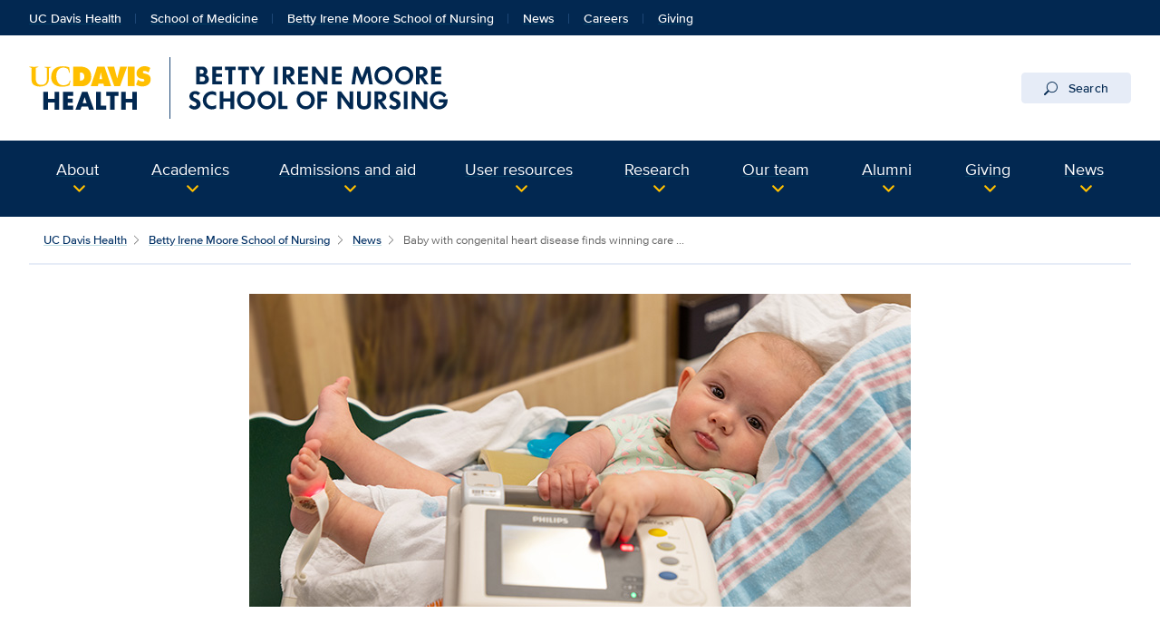

--- FILE ---
content_type: text/html;charset=UTF-8
request_url: https://health.ucdavis.edu/nursing/news/features/baby-with-congenital-heart-disease-finds-winning-care-team-/2023/01
body_size: 83370
content:
<!DOCTYPE HTML><html lang="en">
   <head>
      <meta http-equiv="Content-Type" content="text/html; charset=UTF-8">
      <title>Baby with congenital heart disease finds winning care team</title>
      <!--grid-layout--><!--ls:begin[stylesheet]-->
      <style type="text/css">
          
          .iw_container
          {
            max-width:800px !important;
            margin-left: auto !important;
            margin-right: auto !important;
          }
          .iw_stretch
          {
            min-width: 100% !important;
          }
        </style>
      <link rel="stylesheet" type="text/css" href="/assets/css/global.min.css?v=50">
      <!--ls:end[stylesheet]--><!--ls:begin[canonical]--><!--ls:end[canonical]--><!--ls:begin[script]--><!--ls:end[script]--><!--ls:begin[meta-keywords]-->
      <meta name="keywords" content="">
      <!--ls:end[meta-keywords]--><!--ls:begin[meta-description]-->
      <meta name="description" content="When Adelyn Katzakian was diagnosed with the heart defect known as Tetralogy of Fallot, her parents chose the team at UC Davis Children&rsquo;s Hospital &hellip; and won.">
      <!--ls:end[meta-description]--><!--ls:begin[custom-meta-data]-->
      <meta name="viewport" content="width=device-width, initial-scale=1.0, minimum-scale=1.0">
      <!--ls:end[custom-meta-data]--><!--ls:begin[meta-vpath]-->
      <meta name="vpath" content="">
      <!--ls:end[meta-vpath]--><!--ls:begin[meta-page-locale-name]-->
      <meta name="page-locale-name" content="">
      <!--ls:end[meta-page-locale-name]--><!--ls:begin[head-injection]--><script type="application/ld+json">
{
"@context": "https://schema.org/",
"@type": "NewsArticle",
"url":"https://health.ucdavis.edu/nursing/news/features/baby-with-congenital-heart-disease-finds-winning-care-team-/2023/01",
"author": {
"@type": "Person",
"name": "Erin Baily"
 },
"publisher": {
"@type": "MedicalOrganization",
"name": "UC Davis Health",
"sameAs": "https://health.ucdavis.edu/"
 },
 "image": {
 "@type": "ImageObject",
"representativeOfPage": "true",
"contentURL": "https://health.ucdavis.edu/media-resources/contenthub/health-news/2023/01/thumbnail/Adelyn-th.jpg",
"height": 333,
"width": 445
},
"datePublished": "2023-01-27",
 "dateModified": "2025-08-24",
"headline": "Baby with congenital heart disease finds winning care team",
"description": "When Adelyn Katzakian was diagnosed with the heart defect known as Tetralogy of Fallot, her parents chose the team at UC Davis Children&rsquo;s Hospital &hellip; and won."
}
 </script>
<link rel="canonical" href="https://health.ucdavis.edu/news/features/baby-with-congenital-heart-disease-finds-winning-care-team-/2023/01">
<meta property="og:image" content="https://health.ucdavis.edu/media-resources/contenthub/health-news/2023/01/thumbnail/Adelyn-th.jpg">
<meta name="twitter:card" content="summary_large_image">
<meta name="twitter:title" content="Baby with congenital heart disease finds winning care team">
<meta property="og:image:alt" content="Adelyn smiling">
<meta property="og:type" content="article">
<meta property="og:site_name" content="nursing">
<meta property="og:title" content="Baby with congenital heart disease finds winning care team">
<meta name="mediaType" content="text">
<meta property="og:description" content="When Adelyn Katzakian was diagnosed with the heart defect known as Tetralogy of Fallot, her parents chose the team at UC Davis Children&rsquo;s Hospital &hellip; and won.">
<meta name="twitter:image" content="https://health.ucdavis.edu/media-resources/contenthub/health-news/2023/01/thumbnail/Adelyn-th.jpg">
<meta name="last-modified" content="January 27, 2023">
<meta name="twitter:image:alt" content="Adelyn smiling">
<meta name="twitter:description" content="When Adelyn Katzakian was diagnosed with the heart defect known as Tetralogy of Fallot, her parents chose the team at UC Davis Children&rsquo;s Hospital &hellip; and won.">
<meta name="categories" content="Children's Health,General Health News,Surgery">
<meta property="og:url" content="https://health.ucdavis.edu/nursing/news/features/baby-with-congenital-heart-disease-finds-winning-care-team-/2023/01">
<meta name="contentType" content="news">
<meta itemprop="image" content="https://health.ucdavis.edu/media-resources/contenthub/health-news/2023/01/thumbnail/Adelyn-th.jpg">
<meta itemprop="name" content="Baby with congenital heart disease finds winning care team">
<meta itemprop="description" content="When Adelyn Katzakian was diagnosed with the heart defect known as Tetralogy of Fallot, her parents chose the team at UC Davis Children&rsquo;s Hospital &hellip; and won.">
 <meta http-equiv="X-UA-Compatible" content="IE=edge"><meta name="copyright" content="Copyright UC Regents. For more information regarding the University of California's copyright terms, visit http://www.ucop.edu/services/terms.html">
<meta name="siteName" content="nursing">
<script async src="https://siteimproveanalytics.com/js/siteanalyze_68301.js"></script>

<link rel="icon" href="/assets/images/icons/favicon/favicon.ico" sizes="any">
<link rel="icon" href="/assets/images/icons/favicon/favicon.svg" type="image/svg+xml">
<link rel="apple-touch-icon" href="/assets/images/icons/favicon/apple-touch-icon.png">	<meta name="author" content="Betty Irene Moore School of Nursing">
<meta name="lastModifiedDate" content="Tue Apr 05 11:26:07 PDT 2022">
<!--ls:end[head-injection]--><!--ls:begin[tracker-injection]--><!--ls:end[tracker-injection]--><!--ls:begin[script]--><!--ls:end[script]--><!--ls:begin[script]--><!--ls:end[script]--></head>
   <body><!--ls:begin[body]-->
      <div class="iw_viewport-wrapper"><div class="container-fluid iw_section" id="sectionkme1vylm">
 <div class="row iw_row iw_stretch" id="rowkme1vyln">
  <div class="iw_columns col-lg-12" id="colkme1vylo">
   <div class="iw_component" id="iw_comp1635329764473">
    <style>#iw_comp1635329764482{}</style><div xmlns:xlink="http://www.w3.org/1999/xlink" class="global-nav mx-n4 mx-md-n5 px-4 px-md-5 fw">
   <ul class="nav nav-tabs">
      <li class="nav-item home"><a id="global_link_1-ucdavishealth" class="nav-link" href="/welcome/">UC Davis Health</a></li>
      <li class="nav-item"><a id="global_link_2-medschool" class="nav-link" href="/medical-school/">School of Medicine</a></li>
      <li class="nav-item"><a id="global_link_3-nursing" class="nav-link" href="/nursing/">Betty Irene Moore School of Nursing</a></li>
      <li class="nav-item"><a id="global_link_4-newsroom" class="nav-link" href="/news/">News</a></li>
      <li class="nav-item"><a id="global_link_5-careers" class="nav-link" href="https://hr.ucdavis.edu/">Careers</a></li>
      <li class="nav-item"><a id="global_link_6-giving" class="nav-link" href="/giving/">Giving</a></li>
   </ul>
</div><header xmlns:xlink="http://www.w3.org/1999/xlink" class="header-component brand-header mx-n4 mx-md-n5">
   <div class="inner-header-container">
      <div class="brands-container">
         <div class="wrapper d-flex align-items-center">
            <div class="wordmark-container"><a id="brand" class="wordmark" href="/nursing/" title="Betty Irene Moore School of Nursing">
                  <div class="d-inline-flex wordmark-primary-brand align-items-center"><img src="/assets/images/wordmarks/UCDavisHealth.svg" alt="UC Davis Health"></div>
                  <div class="d-inline-flex wordmark-sub-brand align-items-center"><img src="/assets/images/wordmarks/UCDavis-Betty-Irene-Moore-School-Nursing.svg" alt="Betty Irene Moore School of Nursing at UC Davis"></div></a></div>
            <div class="search ml-auto"><button id="desktop-search" class="btn btn-search d-none d-lg-block" data-bs-target="#search" aria-controls="search" aria-expanded="false" aria-label="Opens search field overlay"><svg xmlns="http://www.w3.org/2000/svg" viewBox="0 0 16 16" class="bi bi-search" fill="currentColor" role="presentation" alt="" focusable="false" aria-hidden="true">
                     <title>search icon</title>
                     <path fill-rule="evenodd" d="M10.442 10.442a1 1 0 0 1 1.415 0l3.85 3.85a1 1 0 0 1-1.414 1.415l-3.85-3.85a1 1 0 0 1 0-1.415z"/>
                     <path fill-rule="evenodd" d="M6.5 12a5.5 5.5 0 1 0 0-11 5.5 5.5 0 0 0 0 11zM13 6.5a6.5 6.5 0 1 1-13 0 6.5 6.5 0 0 1 13 0z"/></svg>
                  					Search</button><div id="search"><button type="button" class="close" aria-label="close">&times;</button><form class="search-form" role="search" aria-label="search" action="/search-results/" method="post"><input id="query" name="query" type="search" placeholder="enter search words..."><label class="sr-only" for="search-words">Enter search words...</label><input id="site-type" name="site-type" type="hidden" value="internet"><input id="site-name" name="site-name" type="hidden" value="nursing"><input id="search-baseurl" name="search-baseurl" type="hidden" value="/search-results/"><label class="sr-only" for="search-words-desktop">Search All UC Davis Health</label><button id="search-submit-desktop" type="submit" class="btn btn-secondary custom-search btn-lg" aria-label="Submit search">Search</button></form><span class="search-text">Search enhanced by Google</span></div>
            </div>
         </div>
      </div>
   </div>
</header>
   </div>
  </div>
 </div>
</div>
<div class="container-fluid iw_section" id="sectionkme1vylq">
 <div class="row iw_row iw_stretch" id="rowkme1vylr">
  <div class="iw_columns col-lg-12" id="colkme1vyls">
   <div class="iw_component" id="iw_comp1635329764474">
    <style>#iw_comp1635329764483{}</style><div xmlns:xlink="http://www.w3.org/1999/xlink" id="mobileToggle" class="primary-navbar-wrapper bg-dark multicol mx-n4 mx-md-n5 px-4 px-md-5 fw">
   <nav aria-label="Main menu" class="navbar wrapper navbar-expand-lg navbar-dark bg-dark bg-dark-md fixed-bottom">
      <div class="mini-navbar-wrapper fixed-bottom d-flex justify-content-around w-100 d-lg-none"><button class="navbar-toggler" type="button" id="primarynav-mobile" data-bs-toggle="collapse" data-bs-target="#navbarNav" aria-controls="navbarNav" aria-expanded="false" aria-label="Toggle primary navigation"><svg xmlns="http://www.w3.org/2000/svg" width="1rem" height="1rem" viewBox="0 0 16 16" class="menu-button bi bi-list" fill="currentColor" role="presentation" alt="" focusable="false" aria-hidden="true">
               <title>menu icon</title>
               <path fill-rule="evenodd" d="M2.5 11.5A.5.5 0 0 1 3 11h10a.5.5 0 0 1 0 1H3a.5.5 0 0 1-.5-.5zm0-4A.5.5 0 0 1 3 7h10a.5.5 0 0 1 0 1H3a.5.5 0 0 1-.5-.5zm0-4A.5.5 0 0 1 3 3h10a.5.5 0 0 1 0 1H3a.5.5 0 0 1-.5-.5z"/></svg><span class="icon-label">Menu</span></button><div class="nav-divider"></div><button class="navbar-toggler" type="button" id="search-mobile" data-bs-toggle="collapse" data-bs-target="#searchMobile" aria-controls="searchMobile" aria-expanded="false" aria-label="Toggle search field"><svg xmlns="http://www.w3.org/2000/svg" width="1rem" height="1rem" viewBox="0 0 16 16" class="menu-button bi bi-search" fill="currentColor" role="presentation" alt="" focusable="false" aria-hidden="true">
               <title>search icon</title>
               <path fill-rule="evenodd" d="M10.442 10.442a1 1 0 0 1 1.415 0l3.85 3.85a1 1 0 0 1-1.414 1.415l-3.85-3.85a1 1 0 0 1 0-1.415z"/>
               <path fill-rule="evenodd" d="M6.5 12a5.5 5.5 0 1 0 0-11 5.5 5.5 0 0 0 0 11zM13 6.5a6.5 6.5 0 1 1-13 0 6.5 6.5 0 0 1 13 0z"/></svg><span class="icon-label">Search</span></button></div>
      <div class="collapse navbar-collapse" id="navbarNav" data-parent="#mobileToggle">
         <div class="site-title-container justify-content-between d-flex d-lg-none">
            <div class="site-title d-none">Betty Irene Moore School of Nursing</div>
            <div class="wordmark-container px-4 px-md-5 py-2 py-md-3"><a id="mobile-site-brand" class="wordmark" href="/nursing/" title="Betty Irene Moore School of Nursing">
                  <div class="d-inline-flex wordmark-primary-brand align-items-center py-2 py-md-1 mr-3"><img src="/assets/images/wordmarks/UCDavisHealth-white.svg" alt="UC Davis Health"></div>
                  <div class="d-inline-flex wordmark-sub-brand align-items-center px-3 py-2 py-md-1"><img src="/assets/images/wordmarks/UCDavis-Betty-Irene-Moore-School-Nursing-white.svg" alt="Betty Irene Moore School of Nursing at UC Davis"></div></a></div>
            <div class="ml-3"><button class="close" type="button" data-bs-toggle="collapse" data-bs-target="#navbarNav" aria-controls="navbarNav" aria-label="Close navigation menu"><span aria-hidden="true">×</span></button></div>
         </div>
         <ul id="primary-nav" class="navbar-nav mr-auto">
            <li class="nav-item dropdown full-width"><span class="nav-link dropdown-toggle" data-bs-toggle="dropdown" role="button" aria-haspopup="true" aria-expanded="false" id="dropdown-1"><a class="dropdown-toggle_link" id="navpos1 auto" href="/nursing/about_us/">About</a></span><div class="dropdown-menu" aria-labelledby="dropdown-1">
                  <div class="row no-gutters fw-row-wrapper px-0">
                     <div class="col-lg-2.4">
                        <form class="accordion" id="navpos1-accordion-1" method="post">
                           <div class="card">
                              <div class="card-header" id="accordion-1-1"><span class="dropdown-item dropdown-header" data-bs-toggle="collapse" aria-expanded="false" data-bs-target="#navpos1-collapse1" aria-controls="navpos1-collapse1"><a class="dropdown-toggle_link" id="navpos1 auto" href="/nursing/about_us/">Overview</a></span><div class="dropdown-divider d-none d-lg-block"></div>
                              </div>
                              <div class="collapse" aria-labelledby="accordion-1-1" id="navpos1-collapse1" data-parent="#navpos1-accordion-1">
                                 <div class="card-body"><a class="dropdown-item" id="primary-nav-contact-us" href="/nursing/contact_us/default.html">Contact us</a><a class="dropdown-item" id="primary-nav-join-our-email-list" href="/nursing/contact_us/join_our_email_list_myemma.html">Join our email list</a><a class="dropdown-item" id="primary-nav-connected-community" href="/nursing/about_us/community.html">Connected community</a><a class="dropdown-item" id="primary-nav-vision-and-mission" href="/nursing/about_us/vision.html">Vision and mission</a><a class="dropdown-item" id="primary-nav-school-of-nursing-strategic-plan" href="/nursing/strategic-plan/index.html">School of Nursing strategic plan</a><a class="dropdown-item" id="primary-nav-a-decade-of-discovery" href="/nursing/Decade-of-Discovery/">A decade of discovery</a><a class="dropdown-item" id="primary-nav-leadership-messages" href="/nursing/about_us/leadership-messages.html">Leadership messages</a><a class="dropdown-item" id="primary-nav-founders" href="/nursing/about_us/moore_foundation.html">Founders</a><a class="dropdown-item" id="primary-nav-why-uc-davis?" href="/nursing/about_us/why-UC-Davis.html">Why UC Davis?</a><a class="dropdown-item" id="primary-nav-living-in-sacramento" href="/nursing/about_us/living-in-sacramento.html">Living in Sacramento</a></div>
                              </div>
                           </div>
                        </form>
                     </div>
                     <div class="col-lg-2.4">
                        <form class="accordion" id="navpos1-accordion-2" method="post">
                           <div class="card">
                              <div class="card-header" id="accordion-1-2"><span class="dropdown-item dropdown-header" data-bs-toggle="collapse" aria-expanded="false" data-bs-target="#navpos1-collapse2" aria-controls="navpos1-collapse2"><a class="dropdown-toggle_link" id="navpos1 auto" href="/nursing/belonging/index.html">Belonging</a></span><div class="dropdown-divider d-none d-lg-block"></div>
                              </div>
                              <div class="collapse" aria-labelledby="accordion-1-2" id="navpos1-collapse2" data-parent="#navpos1-accordion-2">
                                 <div class="card-body"><a class="dropdown-item" id="primary-nav-inclusive-drivers-of-excellence" href="/nursing/belonging/inclusive-drivers-of-excellence.html">Inclusive drivers of excellence</a><a class="dropdown-item" id="primary-nav-inclusive-excellence-committee" href="/nursing/belonging/committee.html">Inclusive excellence committee</a><a class="dropdown-item" id="primary-nav-uc-davis-health-hedi-office" href="/diversity-inclusion/">UC Davis Health HEDI office</a></div>
                              </div>
                           </div>
                        </form>
                     </div>
                     <div class="col-lg-2.4">
                        <form class="accordion" id="navpos1-accordion-3" method="post">
                           <div class="card">
                              <div class="card-header" id="accordion-1-3"><span class="dropdown-item dropdown-header" data-bs-toggle="collapse" aria-expanded="false" data-bs-target="#navpos1-collapse3" aria-controls="navpos1-collapse3">Faculty and staff</span><div class="dropdown-divider d-none d-lg-block"></div>
                              </div>
                              <div class="collapse" aria-labelledby="accordion-1-3" id="navpos1-collapse3" data-parent="#navpos1-accordion-3">
                                 <div class="card-body"><a class="dropdown-item" id="primary-nav-faculty-development" href="/nursing/academics/faculty-development.html">Faculty development</a><a class="dropdown-item" id="primary-nav-team-agreements" href="/nursing/belonging/team-agreements.html">Team agreements</a><a class="dropdown-item" id="primary-nav-team-agreements-awards" href="/nursing/belonging/team-agreements-awards.html">Team agreements awards</a></div>
                              </div>
                           </div>
                        </form>
                     </div>
                     <div class="col-lg-2.4">
                        <form class="accordion" id="navpos1-accordion-4" method="post">
                           <div class="card">
                              <div class="card-header" id="accordion-1-4"><span class="dropdown-item dropdown-header" data-bs-toggle="collapse" aria-expanded="false" data-bs-target="#navpos1-collapse4" aria-controls="navpos1-collapse4">Students</span><div class="dropdown-divider d-none d-lg-block"></div>
                              </div>
                              <div class="collapse" aria-labelledby="accordion-1-4" id="navpos1-collapse4" data-parent="#navpos1-accordion-4">
                                 <div class="card-body"><a class="dropdown-item" id="primary-nav-student-and-alumni-features" href="/nursing/about_us/students/Student_distinctions/index.html">Student and alumni features</a></div>
                              </div>
                           </div>
                        </form>
                     </div>
                     <div class="col-lg-2.4">
                        <form class="accordion" id="navpos1-accordion-5" method="post">
                           <div class="card">
                              <div class="card-header" id="accordion-1-5"><span class="dropdown-item dropdown-header" data-bs-toggle="collapse" aria-expanded="false" data-bs-target="#navpos1-collapse5" aria-controls="navpos1-collapse5"><a class="dropdown-toggle_link" id="navpos1 auto" href="/nursing/about_us/hall/">Betty Irene Moore Hall</a></span><div class="dropdown-divider d-none d-lg-block"></div>
                              </div>
                              <div class="collapse" aria-labelledby="accordion-1-5" id="navpos1-collapse5" data-parent="#navpos1-accordion-5">
                                 <div class="card-body"><a class="dropdown-item" id="primary-nav-overview" href="/nursing/about_us/hall/building_overview.html">Overview</a><a class="dropdown-item" id="primary-nav-learning-spaces" href="/nursing/about_us/hall/commons.html">Learning spaces</a><a class="dropdown-item" id="primary-nav-simulation-suites" href="/nursing/about_us/hall/suites.html">Simulation suites</a></div>
                              </div>
                           </div>
                        </form>
                     </div>
                  </div>
               </div>
            </li>
            <li class="nav-item dropdown full-width"><span class="nav-link dropdown-toggle" data-bs-toggle="dropdown" role="button" aria-haspopup="true" aria-expanded="false" id="dropdown-2"><a class="dropdown-toggle_link" id="navpos2 auto" href="/nursing/admissions/">Academics</a></span><div class="dropdown-menu" aria-labelledby="dropdown-2">
                  <div class="row no-gutters fw-row-wrapper px-0">
                     <div class="col-lg-3">
                        <form class="accordion" id="navpos2-accordion-1" method="post">
                           <div class="card">
                              <div class="card-header" id="accordion-2-1"><span class="dropdown-item dropdown-header" data-bs-toggle="collapse" aria-expanded="false" data-bs-target="#navpos2-collapse1" aria-controls="navpos2-collapse1"><a class="dropdown-toggle_link" id="navpos2 auto" href="/nursing/academics/">Overview</a></span><div class="dropdown-divider d-none d-lg-block"></div>
                              </div>
                              <div class="collapse" aria-labelledby="accordion-2-1" id="navpos2-collapse1" data-parent="#navpos2-accordion-1">
                                 <div class="card-body"><a class="dropdown-item" id="primary-nav-codes-of-conduct" href="/nursing/academics/CodesofConduct.html">Codes of conduct</a><a class="dropdown-item" id="primary-nav-education-features" href="/nursing/academics/Course_Distinctions/">Education features</a><a class="dropdown-item" id="primary-nav-heather-m.-young-postdoctoral-fellowship" href="/nursing/ourteam/join/HMYoungPostdoctoralScholar.html">Heather M. Young Postdoctoral Fellowship</a><a class="dropdown-item" id="primary-nav-frequently-asked-questions--" href="/nursing/admissions/FAQ.html">Frequently asked questions  </a><a class="dropdown-item" id="primary-nav-accreditation" href="/nursing/academics/Accreditation.html">Accreditation</a><a class="dropdown-item" id="primary-nav-student-and-teaching-awards----" href="/nursing/academics/GradAwards.html">Student and teaching awards    </a><a class="dropdown-item" id="primary-nav-student-wellness" href="/nursing/academics/studentwellness/">Student wellness</a></div>
                              </div>
                           </div>
                        </form>
                     </div>
                     <div class="col-lg-3">
                        <form class="accordion" id="navpos2-accordion-2" method="post">
                           <div class="card">
                              <div class="card-header" id="accordion-2-2"><span class="dropdown-item dropdown-header" data-bs-toggle="collapse" aria-expanded="false" data-bs-target="#navpos2-collapse2" aria-controls="navpos2-collapse2"><a class="dropdown-toggle_link" id="navpos2 auto" href="/nursing/academics/programs/">Programs</a></span><div class="dropdown-divider d-none d-lg-block"></div>
                              </div>
                              <div class="collapse" aria-labelledby="accordion-2-2" id="navpos2-collapse2" data-parent="#navpos2-accordion-2">
                                 <div class="card-body"><a class="dropdown-item" id="primary-nav-dnp-—-family-nurse-practitioner" href="/nursing/academics/programs/dnp-fnp.html">DNP — Family Nurse Practitioner</a><a class="dropdown-item" id="primary-nav-dnp---nurse-anesthesia" href="/nursing/academics/programs/dnp-nurse-anesthesia.html">DNP - Nurse Anesthesia</a><a class="dropdown-item" id="primary-nav-phd-" href="/nursing/academics/programs/phd.html">PhD </a><a class="dropdown-item" id="primary-nav-mhs-—-physician-assistant-studies" href="/nursing/academics/programs/mhs-pa.html">MHS — Physician Assistant Studies</a><a class="dropdown-item" id="primary-nav-msn-—-masters-entry-program-in-nursing" href="/nursing/academics/programs/msn.html">MSN — Master's Entry Program in Nursing</a><a class="dropdown-item" id="primary-nav-uc-pmhnp-certificate-program" href="/nursing/academics/PMHNP-postgraduate-certificate.html">UC PMHNP Certificate Program</a><a class="dropdown-item" id="primary-nav-certificate-programs-" href="/nursing/academics/programs/certificate-programs.html">Certificate programs </a></div>
                              </div>
                           </div>
                        </form>
                     </div>
                     <div class="col-lg-3">
                        <form class="accordion" id="navpos2-accordion-3" method="post">
                           <div class="card">
                              <div class="card-header" id="accordion-2-3"><span class="dropdown-item dropdown-header" data-bs-toggle="collapse" aria-expanded="false" data-bs-target="#navpos2-collapse3" aria-controls="navpos2-collapse3">Other academics and training</span><div class="dropdown-divider d-none d-lg-block"></div>
                              </div>
                              <div class="collapse" aria-labelledby="accordion-2-3" id="navpos2-collapse3" data-parent="#navpos2-accordion-3">
                                 <div class="card-body"><a class="dropdown-item" id="primary-nav-retain" href="/nursing/academics/RETAIN/index.html">RETAIN</a><a class="dropdown-item" id="primary-nav-family-caregiving-institute--" href="/family-caregiving/">Family Caregiving Institute  </a><a class="dropdown-item" id="primary-nav-np-residency" href="/nursing/academics/NPresidency.html">NP residency</a><a class="dropdown-item" id="primary-nav-preceptors-and-clinical-training--------------" href="/nursing/academics/Preceptors_and_clinical training.html">Preceptors and clinical training              </a><a class="dropdown-item" id="primary-nav-reach-program" href="/nursing/academics/ReACH-Program.html">ReACH Program</a><a class="dropdown-item" id="primary-nav-splice" href="/nursing/academics/SPLICE.html">SPLICE</a></div>
                              </div>
                           </div>
                        </form>
                     </div>
                     <div class="col-lg-3">
                        <form class="accordion" id="navpos2-accordion-4" method="post">
                           <div class="card">
                              <div class="card-header" id="accordion-2-4"><span class="dropdown-item dropdown-header" data-bs-toggle="collapse" aria-expanded="false" data-bs-target="#navpos2-collapse4" aria-controls="navpos2-collapse4"><a class="dropdown-toggle_link" id="navpos2 auto" href="/nursing/NurseLeaderFellows/">Betty Irene Moore Fellowship</a></span><div class="dropdown-divider d-none d-lg-block"></div>
                              </div>
                              <div class="collapse" aria-labelledby="accordion-2-4" id="navpos2-collapse4" data-parent="#navpos2-accordion-4">
                                 <div class="card-body"><a class="dropdown-item" id="primary-nav-curriculum" href="/nursing/NurseLeaderFellows/Curriculum.html">Curriculum</a><a class="dropdown-item" id="primary-nav-fellows" href="/nursing/NurseLeaderFellows/betty-irene-moore-fellows.html">Fellows</a><a class="dropdown-item" id="primary-nav-news" href="/nursing/NurseLeaderFellows/news.html">News</a><a class="dropdown-item" id="primary-nav-publications" href="/nursing/NurseLeaderFellows/publications.html">Publications</a></div>
                              </div>
                           </div>
                        </form>
                     </div>
                  </div>
               </div>
            </li>
            <li class="nav-item dropdown full-width"><span class="nav-link dropdown-toggle" data-bs-toggle="dropdown" role="button" aria-haspopup="true" aria-expanded="false" id="dropdown-3"><a class="dropdown-toggle_link" id="navpos3 auto" href="/nursing/admissions/">Admissions and aid</a></span><div class="dropdown-menu" aria-labelledby="dropdown-3">
                  <div class="row no-gutters fw-row-wrapper px-0">
                     <div class="col-lg-6">
                        <form class="accordion" id="navpos3-accordion-1" method="post">
                           <div class="card">
                              <div class="card-header" id="accordion-3-1"><span class="dropdown-item dropdown-header" data-bs-toggle="collapse" aria-expanded="false" data-bs-target="#navpos3-collapse1" aria-controls="navpos3-collapse1"><a class="dropdown-toggle_link" id="navpos3 auto" href="/nursing/admissions/">Overview</a></span><div class="dropdown-divider d-none d-lg-block"></div>
                              </div>
                              <div class="collapse" aria-labelledby="accordion-3-1" id="navpos3-collapse1" data-parent="#navpos3-accordion-1">
                                 <div class="card-body"><a class="dropdown-item" id="primary-nav-financial-support" href="/nursing/admissions/financialsupport.html">Financial support</a><a class="dropdown-item" id="primary-nav-admissions-statement" href="/nursing/admissions/admissions-statement.html">Admissions statement</a><a class="dropdown-item" id="primary-nav-campus-safety" href="/nursing/admissions/campus-safety.html">Campus Safety</a><a class="dropdown-item" id="primary-nav-international-graduate-requirements" href="/nursing/academics/international.html">International graduate requirements</a><a class="dropdown-item" id="primary-nav-frequently-asked-questions" href="/nursing/admissions/FAQ.html">Frequently asked questions</a><a class="dropdown-item" id="primary-nav-register-for-info-sessions" href="/nursing/admissions/info-sessions-webinars.html">Register for Info Sessions</a></div>
                              </div>
                           </div>
                        </form>
                     </div>
                     <div class="col-lg-6">
                        <form class="accordion" id="navpos3-accordion-2" method="post">
                           <div class="card">
                              <div class="card-header" id="accordion-3-2"><span class="dropdown-item dropdown-header" data-bs-toggle="collapse" aria-expanded="false" data-bs-target="#navpos3-collapse2" aria-controls="navpos3-collapse2"><a class="dropdown-toggle_link" id="navpos3 auto" href="/nursing/admissions/">Programs</a></span><div class="dropdown-divider d-none d-lg-block"></div>
                              </div>
                              <div class="collapse" aria-labelledby="accordion-3-2" id="navpos3-collapse2" data-parent="#navpos3-accordion-2">
                                 <div class="card-body"><a class="dropdown-item" id="primary-nav-dnp-—-family-nurse-practitioner" href="/nursing/admissions/programs/DNP-FNP.html">DNP — Family Nurse Practitioner</a><a class="dropdown-item" id="primary-nav-dnp-—-nurse-anesthesia" href="/nursing/admissions/programs/DNP-NA.html">DNP — Nurse Anesthesia</a><a class="dropdown-item" id="primary-nav-phd-program" href="/nursing/admissions/programs/phd.html">PhD program</a><a class="dropdown-item" id="primary-nav-mhs-—-physician-assistant-studies" href="/nursing/admissions/programs/mhs-pa.html">MHS — Physician Assistant Studies</a><a class="dropdown-item" id="primary-nav-msn-—-masters-entry-program-in-nursing" href="/nursing/admissions/programs/msn.html">MSN — Master's Entry Program in Nursing</a><a class="dropdown-item" id="primary-nav-uc-pmhnp-certificate-program" href="/nursing/admissions/programs/pmhnp.html">UC PMHNP Certificate Program</a></div>
                              </div>
                           </div>
                        </form>
                     </div>
                  </div>
               </div>
            </li>
            <li class="nav-item dropdown"><span class="nav-link dropdown-toggle" data-bs-toggle="dropdown" role="button" aria-haspopup="true" aria-expanded="false" id="dropdown-4"><a class="dropdown-toggle_link" id="navpos4 auto" href="/nursing/resources/prospective-students.html">User resources</a></span><div class="dropdown-menu" aria-labelledby="dropdown-4"><a class="dropdown-item" id="primary-nav-prospective-students" href="/nursing/resources/prospective-students.html">Prospective students</a><a class="dropdown-item" id="primary-nav-current-students" href="/nursing/resources/current-students.html">Current students</a><a class="dropdown-item" id="primary-nav-alumni" href="/nursing/alumni/">Alumni</a><a class="dropdown-item" id="primary-nav-friends-and-supporters" href="/nursing/giving/">Friends and supporters</a><a class="dropdown-item" id="primary-nav-career-opportunities" href="/nursing/ourteam/join/">Career opportunities</a></div>
            </li>
            <li class="nav-item dropdown full-width"><span class="nav-link dropdown-toggle" data-bs-toggle="dropdown" role="button" aria-haspopup="true" aria-expanded="false" id="dropdown-5"><a class="dropdown-toggle_link" id="navpos5 auto" href="/nursing/research/">Research</a></span><div class="dropdown-menu" aria-labelledby="dropdown-5">
                  <div class="row no-gutters fw-row-wrapper px-0">
                     <div class="col-lg-3">
                        <form class="accordion" id="navpos5-accordion-1" method="post">
                           <div class="card">
                              <div class="card-header" id="accordion-5-1"><span class="dropdown-item dropdown-header" data-bs-toggle="collapse" aria-expanded="false" data-bs-target="#navpos5-collapse1" aria-controls="navpos5-collapse1"><a class="dropdown-toggle_link" id="navpos5 auto" href="/nursing/research/">Overview</a></span><div class="dropdown-divider d-none d-lg-block"></div>
                              </div>
                              <div class="collapse" aria-labelledby="accordion-5-1" id="navpos5-collapse1" data-parent="#navpos5-accordion-1">
                                 <div class="card-body"><a class="dropdown-item" id="primary-nav-research-features" href="/nursing/Research/distinctions/">Research features</a><a class="dropdown-item" id="primary-nav-heather-m.-young-postdoctoral-scholar" href="/nursing/ourteam/join/HMYoungPostdoctoralScholar.html">Heather M. Young Postdoctoral Scholar</a></div>
                              </div>
                           </div>
                        </form>
                     </div>
                     <div class="col-lg-3">
                        <form class="accordion" id="navpos5-accordion-2" method="post">
                           <div class="card">
                              <div class="card-header" id="accordion-5-2"><span class="dropdown-item dropdown-header" data-bs-toggle="collapse" aria-expanded="false" data-bs-target="#navpos5-collapse2" aria-controls="navpos5-collapse2"><a class="dropdown-toggle_link" id="navpos5 auto" href="/family-caregiving/">Family Caregiving Institute</a></span><div class="dropdown-divider d-none d-lg-block"></div>
                              </div>
                              <div class="collapse" aria-labelledby="accordion-5-2" id="navpos5-collapse2" data-parent="#navpos5-accordion-2">
                                 <div class="card-body"><a class="dropdown-item" id="primary-nav-overview" href="/family-caregiving/about-us/">Overview</a><a class="dropdown-item" id="primary-nav-our-team-" href="/family-caregiving/about-us/our-team">Our team </a><a class="dropdown-item" id="primary-nav-education" href="/family-caregiving/education/">Education</a><a class="dropdown-item" id="primary-nav-research-projects" href="/family-caregiving/research/">Research projects</a><a class="dropdown-item" id="primary-nav-news-and-events" href="/family-caregiving/news/events">News and events</a></div>
                              </div>
                           </div>
                        </form>
                     </div>
                     <div class="col-lg-3">
                        <form class="accordion" id="navpos5-accordion-3" method="post">
                           <div class="card">
                              <div class="card-header" id="accordion-5-3"><span class="dropdown-item dropdown-header" data-bs-toggle="collapse" aria-expanded="false" data-bs-target="#navpos5-collapse3" aria-controls="navpos5-collapse3"><a class="dropdown-toggle_link" id="navpos5 auto" href="/nursing/NurseLeaderFellows/">Betty Irene Moore Fellowship</a></span><div class="dropdown-divider d-none d-lg-block"></div>
                              </div>
                              <div class="collapse" aria-labelledby="accordion-5-3" id="navpos5-collapse3" data-parent="#navpos5-accordion-3">
                                 <div class="card-body"><a class="dropdown-item" id="primary-nav-curriculum" href="/nursing/NurseLeaderFellows/Curriculum.html">Curriculum</a><a class="dropdown-item" id="primary-nav-fellows" href="/nursing/NurseLeaderFellows/betty-irene-moore-fellows.html">Fellows</a><a class="dropdown-item" id="primary-nav-news" href="/nursing/NurseLeaderFellows/news.html">News</a><a class="dropdown-item" id="primary-nav-publications" href="/nursing/NurseLeaderFellows/publications.html">Publications</a></div>
                              </div>
                           </div>
                        </form>
                     </div>
                     <div class="col-lg-3">
                        <form class="accordion" id="navpos5-accordion-4" method="post">
                           <div class="card">
                              <div class="card-header" id="accordion-5-4"><span class="dropdown-item dropdown-header" data-bs-toggle="collapse" aria-expanded="false" data-bs-target="#navpos5-collapse4" aria-controls="navpos5-collapse4"><a class="dropdown-toggle_link" id="navpos5 auto" href="https://pod.ucdavis.edu/">Perinatal Origins of Disparities (POD) Center</a></span><div class="dropdown-divider d-none d-lg-block"></div>
                              </div>
                              <div class="collapse" aria-labelledby="accordion-5-4" id="navpos5-collapse4" data-parent="#navpos5-accordion-4">
                                 <div class="card-body"><a class="dropdown-item" id="primary-nav-about" href="https://pod.ucdavis.edu/about">About</a><a class="dropdown-item" id="primary-nav-research" href="https://pod.ucdavis.edu/research">Research</a><a class="dropdown-item" id="primary-nav-resources" href="https://pod.ucdavis.edu/resources">Resources</a><a class="dropdown-item" id="primary-nav-news-&amp;-events" href="https://pod.ucdavis.edu/news-events">News & Events</a><a class="dropdown-item" id="primary-nav-funding-opportunities" href="https://pod.ucdavis.edu/funding-opportunities">Funding Opportunities</a></div>
                              </div>
                           </div>
                        </form>
                     </div>
                  </div>
               </div>
            </li>
            <li class="nav-item dropdown full-width"><span class="nav-link dropdown-toggle" data-bs-toggle="dropdown" role="button" aria-haspopup="true" aria-expanded="false" id="dropdown-6"><a class="dropdown-toggle_link" id="navpos6 auto" href="">Our team</a></span><div class="dropdown-menu" aria-labelledby="dropdown-6">
                  <div class="row no-gutters fw-row-wrapper px-0">
                     <div class="col-lg-4">
                        <form class="accordion" id="navpos6-accordion-1" method="post">
                           <div class="card">
                              <div class="card-header" id="accordion-6-1"><span class="dropdown-item dropdown-header" data-bs-toggle="collapse" aria-expanded="false" data-bs-target="#navpos6-collapse1" aria-controls="navpos6-collapse1"><a class="dropdown-toggle_link" id="navpos6 auto" href="/nursing/about_us/">Overview</a></span><div class="dropdown-divider d-none d-lg-block"></div>
                              </div>
                              <div class="collapse" aria-labelledby="accordion-6-1" id="navpos6-collapse1" data-parent="#navpos6-accordion-1">
                                 <div class="card-body"><a class="dropdown-item" id="primary-nav-leadership" href="/nursing/ourteam/leadership/">Leadership</a><a class="dropdown-item" id="primary-nav-national-advisory-council" href="/nursing/ourteam/National-Advisory-Council.html">National Advisory Council</a><a class="dropdown-item" id="primary-nav-nursing-science-and-health-care-leadership-graduate-group" href="/nursing/ourteam/graduate_group.html">Nursing Science and Health-Care Leadership Graduate Group</a><a class="dropdown-item" id="primary-nav-faculty" href="/nursing/ourteam/faculty/faculty_index.html">Faculty</a><a class="dropdown-item" id="primary-nav-clinician-educators" href="/nursing/ourteam/faculty/clinician-educators.html">Clinician educators</a><a class="dropdown-item" id="primary-nav-postdoctoral-scholars" href="/nursing/ourteam/postdocs/postdoc_index.html">Postdoctoral scholars</a><a class="dropdown-item" id="primary-nav-staff" href="/nursing/ourteam/staff.html">Staff</a></div>
                              </div>
                           </div>
                        </form>
                     </div>
                     <div class="col-lg-4">
                        <form class="accordion" id="navpos6-accordion-2" method="post">
                           <div class="card">
                              <div class="card-header" id="accordion-6-2"><span class="dropdown-item dropdown-header" data-bs-toggle="collapse" aria-expanded="false" data-bs-target="#navpos6-collapse2" aria-controls="navpos6-collapse2"><a class="dropdown-toggle_link" id="navpos6 auto" href="/nursing/ourteam/volunteer_positions.html">Volunteer positions</a></span><div class="dropdown-divider d-none d-lg-block"></div>
                              </div>
                              <div class="collapse" aria-labelledby="accordion-6-2" id="navpos6-collapse2" data-parent="#navpos6-accordion-2">
                                 <div class="card-body"><a class="dropdown-item" id="primary-nav-volunteer-clinical-professors" href="/nursing/ourteam/volunteer_clinical_faculty.html">Volunteer clinical professors</a><a class="dropdown-item" id="primary-nav-clinical-preceptors" href="/nursing/academics/Preceptors_and_clinical training.html">Clinical preceptors</a><a class="dropdown-item" id="primary-nav-advanced-preceptor-affiliates" href="/nursing/ourteam/preceptors.html">Advanced Preceptor Affiliates</a></div>
                              </div>
                           </div>
                        </form>
                     </div>
                     <div class="col-lg-4">
                        <form class="accordion" id="navpos6-accordion-3" method="post">
                           <div class="card">
                              <div class="card-header" id="accordion-6-3"><span class="dropdown-item dropdown-header" data-bs-toggle="collapse" aria-expanded="false" data-bs-target="#navpos6-collapse3" aria-controls="navpos6-collapse3"><a class="dropdown-toggle_link" id="navpos6 auto" href="/nursing/ourteam/join/">Join our team</a></span><div class="dropdown-divider d-none d-lg-block"></div>
                              </div>
                              <div class="collapse" aria-labelledby="accordion-6-3" id="navpos6-collapse3" data-parent="#navpos6-accordion-3">
                                 <div class="card-body"><a class="dropdown-item" id="primary-nav-prospective-faculty-information-guide-" href="/nursing/ourteam/join/prospective_faculty_info_guide.html">Prospective faculty information guide </a><a class="dropdown-item" id="primary-nav-why-uc-davis?" href="/nursing/about_us/why-UC-Davis.html">Why UC Davis?</a><a class="dropdown-item" id="primary-nav-living-in-sacramento" href="/nursing/about_us/living-in-sacramento.html">Living in Sacramento</a></div>
                              </div>
                           </div>
                        </form>
                     </div>
                  </div>
               </div>
            </li>
            <li class="nav-item dropdown"><span class="nav-link dropdown-toggle" data-bs-toggle="dropdown" role="button" aria-haspopup="true" aria-expanded="false" id="dropdown-7"><a class="dropdown-toggle_link" id="navpos7 auto" href="/nursing/alumni/">Alumni</a></span><div class="dropdown-menu" aria-labelledby="dropdown-7"><a class="dropdown-item" id="primary-nav-overview" href="/nursing/alumni/">Overview</a><a class="dropdown-item" id="primary-nav-alumni-information" href="/nursing/alumni/alumni-info.html">Alumni information</a></div>
            </li>
            <li class="nav-item dropdown"><span class="nav-link dropdown-toggle" data-bs-toggle="dropdown" role="button" aria-haspopup="true" aria-expanded="false" id="dropdown-8"><a class="dropdown-toggle_link" id="navpos8 auto" href="/nursing/alumni/">Giving</a></span><div class="dropdown-menu" aria-labelledby="dropdown-8"><a class="dropdown-item" id="primary-nav-overview" href="/nursing/giving/">Overview</a><a class="dropdown-item" id="primary-nav-donate-now" href="https://give.ucdavis.edu/SONU">Donate now</a><a class="dropdown-item" id="primary-nav-ways-to-give" href="/nursing/giving/ways.html">Ways to give</a><a class="dropdown-item" id="primary-nav-alumni-and-events" href="/nursing/alumni/">Alumni and events</a><a class="dropdown-item" id="primary-nav-stories-of-support" href="/nursing/distinctions/donor_distinctions.html">Stories of support</a></div>
            </li>
            <li class="nav-item dropdown"><span class="nav-link dropdown-toggle" data-bs-toggle="dropdown" role="button" aria-haspopup="true" aria-expanded="false" id="dropdown-9"><a class="dropdown-toggle_link" id="navpos9 auto" href="/nursing/news/">News</a></span><div class="dropdown-menu" aria-labelledby="dropdown-9"><a class="dropdown-item" id="primary-nav-newsroom" href="/nursing/news/">Newsroom</a><a class="dropdown-item" id="primary-nav-school-of-nursing-press-releases" href="/nursing/news/latest/">School of Nursing press releases</a><a class="dropdown-item" id="primary-nav-school-of-nursing-in-the-news-" href="/nursing/news/In_the_news.html">School of Nursing in the news </a><a class="dropdown-item" id="primary-nav-features-" href="/nursing/distinctions/">Features </a><a class="dropdown-item" id="primary-nav-publications" href="/nursing/news/publications.html">Publications</a><a class="dropdown-item" id="primary-nav-videos" href="/nursing/news/videos.html">Videos</a><a class="dropdown-item" id="primary-nav-happenings" href="/nursing/news/happenings/">Happenings</a><a class="dropdown-item" id="primary-nav-calendar-of-events" href="/nursing/news/Events/calendar_of_events.html">Calendar of events</a></div>
            </li>
         </ul>
         <div class="global-nav-wrapper-mobile d-lg-none mt-5"></div>
      </div>
      <div class="collapse" id="searchMobile" data-parent="#mobileToggle">
         <div class="site-title-container justify-content-between d-flex  d-lg-none">
            <div class="site-title d-none">Betty Irene Moore School of Nursing</div>
            <div class="wordmark-container px-4 px-md-5 py-2 py-md-3"><a id="mobile-site-brand" class="wordmark" href="/nursing/" title="Betty Irene Moore School of Nursing">
                  <div class="d-inline-flex wordmark-primary-brand align-items-center py-2 py-md-1 mr-3"><img src="/assets/images/wordmarks/UCDavisHealth-white.svg" alt="UC Davis Health"></div>
                  <div class="d-inline-flex wordmark-sub-brand align-items-center px-3 py-2 py-md-1"><img src="/assets/images/wordmarks/UCDavis-Betty-Irene-Moore-School-Nursing-white.svg" alt="Betty Irene Moore School of Nursing at UC Davis"></div></a></div>
            <div class="ml-3"><button class="close" type="button" data-bs-toggle="collapse" data-bs-target="#searchMobile" aria-controls="searchMobile" aria-label="Close search"><span aria-hidden="true">×</span></button></div>
         </div>
         <div class="search-container">
            <form id="searchBoxGlobalMobile" class="search-form" role="search" aria-label="mobile search" method="post"><input id="search-keywords" name="search-term" type="search" value="" placeholder="enter search words..."><input id="site-type" name="site-type" type="hidden" value="internet"><input id="site-name" name="site-name" type="hidden" value="nursing"><input id="search-baseurl" name="search-baseurl" type="hidden" value="/search-results/"><label class="sr-only" for="search-keywords">Enter search words...</label><button id="search-submit-mobile" type="submit" class="btn btn-secondary btn-lg mb-5" aria-label="Submit search">Submit</button></form>
         </div>
      </div>
      <div class="search d-none"><button id="desktop-search" class="btn btn-search d-none d-lg-block" data-bs-target="#search" aria-controls="search" aria-expanded="false" aria-label="Opens search field overlay"><svg xmlns="http://www.w3.org/2000/svg" viewBox="0 0 16 16" class="bi bi-search" fill="currentColor" role="presentation" alt="" focusable="false" aria-hidden="true">
               <title>search icon</title>
               <path fill-rule="evenodd" d="M10.442 10.442a1 1 0 0 1 1.415 0l3.85 3.85a1 1 0 0 1-1.414 1.415l-3.85-3.85a1 1 0 0 1 0-1.415z"/>
               <path fill-rule="evenodd" d="M6.5 12a5.5 5.5 0 1 0 0-11 5.5 5.5 0 0 0 0 11zM13 6.5a6.5 6.5 0 1 1-13 0 6.5 6.5 0 0 1 13 0z"/></svg>
            Search</button><div id="search"><button type="button" class="close" aria-label="close">×</button><form id="searchBoxGlobal" class="search-form" role="search" aria-label="search" method="post"><input id="search-words" name="search-term" type="search" value="" placeholder="enter search words..."><label class="sr-only" for="search-words">Enter search words...</label><input id="site-type" name="site-type" type="hidden" value="internet"><input id="site-name" name="site-name" type="hidden" value="nursing"><input id="search-baseurl" name="search-baseurl" type="hidden" value="/search-results/"><button id="search-submit-desktop" type="submit" class="btn btn-secondary btn-lg" aria-label="Submit search">Submit</button></form>
         </div>
      </div>
      <div class="collapse" id="utilityMobile" data-parent="#mobileToggle">
         <div class="site-title-container justify-content-between d-flex  d-lg-none">
            <div class="site-title d-none">Betty Irene Moore School of Nursing</div>
            <div class="wordmark-container px-4 px-md-5 py-2 py-md-3"><a id="mobile-site-brand" class="wordmark" href="/nursing/" title="Betty Irene Moore School of Nursing">
                  <div class="d-inline-flex wordmark-primary-brand align-items-center py-2 py-md-1 mr-3"><img src="/assets/images/wordmarks/UCDavisHealth-white.svg" alt="UC Davis Health"></div>
                  <div class="d-inline-flex wordmark-sub-brand align-items-center px-3 py-2 py-md-1"><img src="/assets/images/wordmarks/UCDavis-Betty-Irene-Moore-School-Nursing-white.svg" alt="Betty Irene Moore School of Nursing at UC Davis"></div></a></div>
            <div class="ml-3"><button class="close" type="button" data-bs-toggle="collapse" data-bs-target="#utilityMobile" aria-controls="utilityMobile" aria-label="Close quick links"><span aria-hidden="true">×</span></button></div>
         </div>
         <ul class="utility-container"></ul>
      </div>
   </nav>
</div>
   </div>
  </div>
 </div>
</div>
<div class="container-fluid iw_section" id="sectionkmxfk96x">
 <div class="row iw_row iw_stretch" id="rowkmxfk96y">
  <div class="iw_columns col-lg-12" id="colkmxfk96z">
   <div class="iw_placeholder" id="iw_placeholder1617194016392">
    <div class="iw_component" id="iw_comp1635329764477">
     <style>#iw_comp1635329764477{}</style><div class="page-content-breadcrumbs wrapper d-flex justify-content-center mb-7">
   <div class="sizer col-12">
      <nav aria-label="breadcrumb">
         <ol class="breadcrumb">
            <li class="breadcrumb-item"><a id="news-post-global-pagebreadcrumbfirstlevel" href="/welcome/" title="UC Davis Health">UC Davis Health</a></li>
            <li class="breadcrumb-item"><a id="news-post-site-pagebreadcrumbfirstlevel" href="/nursing/" title="Betty Irene Moore School of Nursing">Betty Irene Moore School of Nursing</a></li>
            <li class="breadcrumb-item"><a id="news-post-listing-url" href="/nursing/news/" title="News">News</a></li>
            <li class="breadcrumb-item active" aria-current="page">Baby with congenital heart disease finds winning care  ...
               			 		</li>
         </ol>
      </nav>
   </div>
</div><div class="news-article-container marquee-small nosummary">
   <div class="jumbotron jumbotron-fluid hero">
      <div class="hero-image-container article-feature-img body-width"><picture>
            <source media="(min-width:576px)" srcset="/media-resources/contenthub/health-news/2023/01/marquee/Adelyn-sm.jpg"><img class="img-fluid" width="730" height="345" src="/media-resources/contenthub/health-news/2023/01/thumbnail/Adelyn-th.jpg" alt="Adelyn smiling"></picture></div>
   </div>
   <article id="content" class="news-article">
      <div class="wrapper d-flex justify-content-center">
         <div class="sizer col-lg-10 mb-5 mb-md-7">
            <div class="article-container news-post row dflex justify-content-center mx-0">
               <header xmlns:xs="http://www.w3.org/2001/XMLSchema" id="article-header" class="article-header sizer col-lg-10">
                  <div class="article-dateline-wrapper"><a class="category" href="/nursing/news/topic/children-health">Children's Health</a><span class="dateline">January 27, 2023</span></div>
                  <h1 class="article-title">Baby with congenital heart disease finds winning care team </h1><span class="byline">By <span class="author-1">Erin Baily</span></span></header>
               <h2 class="mb-3 col-lg-10 lede">Lodi infant with Tetralogy of Fallot needed multiple heart surgeries </h2>
               <div xmlns:xs="http://www.w3.org/2001/XMLSchema" class="article-body sizer col-lg-10"><strong class="story-location mr-2">(SACRAMENTO) </strong><p>Ashley Katzakian, of Lodi, was 20 weeks into her pregnancy when she was referred to <a href="https://health.ucdavis.edu/children/">UC Davis Children&rsquo;s Hospital</a>. An ultrasound had revealed a potential issue with her developing baby&rsquo;s heart.</p>
<figure class="image img-right"><img src="/media-resources/contenthub/health-news/2023/01/body/mom-adelyn-chair.jpg" width="450" height="469" alt="Ashley with Adelyn sitting in a chair" />
<figcaption>Ashley Katzakian with daughter, Adelyn, who was diagnosed with a heart defect while in utero.</figcaption>
</figure>
<p>&ldquo;We were referred to the <a href="https://health.ucdavis.edu/children/clinical_services/fetal-care-treatment-center/index.html">UC Davis Fetal Care and Treatment Center</a> and our baby was diagnosed with <a href="https://www.cdc.gov/ncbddd/heartdefects/tetralogyoffallot.html">Tetralogy of Fallot</a>,&rdquo; said Katzakian. &ldquo;The doctor told us that the baby would require surgery when she was still an infant. My husband and I wondered what this would mean, both short- and long-term, for our daughter. We wanted her to be able play sports or dance or do anything any other child could do.&rdquo;</p>
<h2>Team UC Davis Children&rsquo;s Hospital</h2>
<p>A congenital heart defect, Tetralogy of Fallot (TOF) is a combination of four related heart defects that occur together. The result is that too little blood reaches the lungs and the rest of the body.</p>
<p>The Katzakians were reassured by UC Davis fetal and pediatric cardiologist, <a href="https://health.ucdavis.edu/medical-center/team/11646/jay-yeh---pediatric-cardiology-sacramento/">Jay Yeh</a>, that highly qualified surgeons would perform the necessary procedures and their child would not be limited by her heart condition. But first things first &hellip; the surgery.&nbsp; And the birth.</p>
<p>&ldquo;Dr. Yeh instilled confidence in us that we were in the right place and that our daughter was in good hands,&rdquo; Katzakian said. &ldquo;We transferred care to <a href="https://health.ucdavis.edu/welcome/">UC Davis Health</a>.&rdquo;</p>
                  <blockquote class="pullquote with-img mt-n2">
                     <div class="img-wrapper mt-5 mt-sm-2 mt-xl-n3  mb-2 mb-sm-0 mx-auto mr-sm-4"><img class="img-fluid" loading="lazy" src="/media-resources/contenthub/health-news/2023/01/body/mom-adelyn-quote.jpg" alt="" width="281" height="281"></div><span class="text">Dr. Yeh instilled confidence in us that we were in the right place and that our daughter was in good hands. We transferred care to UC Davis.”<span class="caption mt-4"><span class="dash mr-2">—</span><span class="content">Ashley Katzakian</span></span></span></blockquote><h2>The countdown begins: Baby Adelyn&rsquo;s arrival</h2>
<p>For the Katzakians, the next 19 weeks were wrought with worry, but the baby &ndash; who would be named Adelyn &ndash; held on until 39 weeks and six days. She was a bright pink, amazing bundle when she arrived on Jan. 18, 2022. Mom and dad got 25 minutes with her their daughter before the <a href="https://health.ucdavis.edu/children/clinical_services/NICU/index.html">UC Davis Neonatal Intensive Care (NICU)</a> team whisked her away.</p>
<figure class="image img-right"><img src="/media-resources/contenthub/health-news/2023/01/body/dad-adelyn-b.jpg" width="450" height="248" alt="Dad reading a book to Adelyn (left) dad and Adelyn looking at each other" />
<figcaption>Adelyn&rsquo;s dad, Patrick, shares time with his daughter while she was hospitalized at UC Davis Children&rsquo;s Hospital.</figcaption>
</figure>
<p>Baby Adelyn was monitored in the NICU for her heart condition for 13 days before going home to grow bigger and stronger before her surgery. She was also given medication and a stent was placed to keep her <a href="https://www.heart.org/en/health-topics/congenital-heart-defects/about-congenital-heart-defects/patent-ductus-arteriosus-pda">ductus arteriosus</a> open.</p>
<p>Every baby is born with a ductus arteriosus &ndash; an opening between the two major blood vessels leading from the heart. It usually closes on its own, but Adelyn needed it to stay open to have enough blood flow to the lungs so she could safely leave the hospital and come back in three to six months for surgery.</p>
<p>She was enrolled in the hospital&rsquo;s home monitoring program for complex congenital heart disease patients so that she could be closely monitored 24/7. This program was the first of its kind in Northern California.</p>
<h2>Changes to the gameplan: Hospitalization and surgery sooner than anticipated</h2>
<p>&ldquo;We were at home for about two weeks when her oxygen levels dropped,&rdquo; Katzakian said. &ldquo;Dr. Yeh told us to come to the <a href="https://health.ucdavis.edu/children/clinical_services/pediatric_trauma_center/index.html">Pediatric Emergency Department</a>. Adelyn was hospitalized and we spent three days in the <a href="https://health.ucdavis.edu/children/clinical_services/PICU/index.html">Pediatric and Cardiac Intensive Care Unit (PICU/PCICU)</a>.&rdquo;</p>
<p>Adelyn was released from the PICU/PCICU and the Katzakians returned home to Lodi. At a follow-up appointment with Yeh on Feb. 28, the now 5-week-old baby was back again for low oxygen levels. After assessing the options, doctors decided to move forward with the heart procedures, which were already planned.</p>
<figure class="image img-left"><img src="/media-resources/contenthub/health-news/2023/01/body/mom-baby-b.jpg" width="450" height="310" alt="Ashley and Adelyn looking at each other" />
<figcaption>Adelyn underwent multiple heart procedures to treat her Tetralogy of Fallot.</figcaption>
</figure>
<p>Chief of pediatric cardiology and co-director of the <a href="https://health.ucdavis.edu/children/clinical_services/pediatric_heart_center/index.html">Pediatric Heart Center</a>, <a href="https://health.ucdavis.edu/children/team/32255/frank-ing---pediatric-cardiology-sacramento/">Frank Ing</a>, was first up. A specialist in using less-invasive methods to treat heart and vascular conditions in children, Ing placed a patent ductus arteriosus plug to close the ductus arteriosus.</p>
<p>Once Adelyn was stabilized, doctors addressed the TOF repair.</p>
<p>Next up was UC Davis pediatric cardiothoracic surgeon, <a href="https://health.ucdavis.edu/heart/team/849/gary-raff-surgery---thoracic-pediatric-cardiac-surgery-pediatric-surgery-surgery---cardiothoracic-sacramento/">Gary Raff</a>. The plan was to perform a full repair of the TOF heart defects - widening or replacing the pulmonary valve and enlarging the passage from the right ventricle to the pulmonary artery and closing the large hole between the ventricles.</p>
<p>&ldquo;Waiting [for the surgery to be over] was excruciating. It seemed to take forever,&rdquo; Katzakian said. &ldquo;And then when it was over, we went from relief to panic when were told there were post-surgical complications.&rdquo;</p>
<h2>Team players save the day by saving Adelyn</h2>
<p>&ldquo;It was a straightforward repair of the TOF. Nothing out of the ordinary,&rdquo; Raff said. &ldquo;Everything seemed fine, but during recovery in the PICU, the care team noticed that Adelyn had some significant <a href="https://my.clevelandclinic.org/health/symptoms/21819-abdominal-distension-distended-abdomen#:~:text=A%20distended%20abdomen%20is%20abnormally,can%20be%20chronic%20or%20acute.">abdominal distension</a> that interfered with her ability to <a href="https://www.thoracic.org/patients/patient-resources/resources/mechanical-ventilation.pdf">ventilate</a>.&rdquo;</p>
<p>The team took action.</p>
<figure class="image img-left"><img src="/media-resources/contenthub/health-news/2023/01/body/Adelyn-surgery-b.jpg" width="400" height="295" alt="Adelyn after surgery" />
<figcaption>Adelyn&rsquo;s health journey required quick thinking and action by the UC Davis Pediatric Heart Center team.</figcaption>
</figure>
<p>&ldquo;It seemed like every member of the PICU staff was there in her room,&rdquo; Katzakian said. &ldquo;It was overwhelming, but we could see how determined they were.&rdquo;</p>
<p>Raff immediately opened Adelyn&rsquo;s chest. He didn&rsquo;t find anything there to explain why this was happening. At the bottom of the chest incision, he gained access to her belly. There was a lot of bleeding from the abdomen.</p>
<p>&ldquo;I was able to release all that blood from the belly and got the pediatric surgeons in the room within minutes,&rdquo; Raff said. &ldquo;Working with the pediatric surgery team, we came up with a plan, deciding not to open the incision any further but instead, monitor her closely for the next few hours to see if the bleeding stopped.&rdquo; It did.</p>
<p>Adelyn&rsquo;s chest remained open for the first week of recovery and Katzakian said not being able to hold her little girl was one of the hardest parts of what had already been a long journey.</p>
<p>&ldquo;I wondered how our strength held out,&rdquo; Katzakian said. &ldquo;I am not sure how we got through it, but we did. And more importantly, so did Adelyn.&rdquo;</p>
<figure class="image img-right"><img src="/media-resources/contenthub/health-news/2023/01/body/Adelyn-hospital-b.jpg" width="450" height="247" alt="Adelyn in the hospital twice" />
<figcaption>From the NICU to the PCICU/PICU, Adelyn got the care she needed.</figcaption>
</figure>
<p>Raff reflected on all that had happened to date.</p>
<p>&ldquo;If someone tells you there are never any complications, they are not being honest,&rdquo; Raff said. &ldquo;The bleeding we saw was not normal after surgery. But having an experienced team that can rapidly recognize rare or unexpected issues is key.&rdquo;</p>
<p>Baby Adelyn spent three weeks in the hospital following her initial surgery. By now, it was almost April.</p>
<h2>Game&rsquo;s not over yet: Another heart surgery</h2>
<p>At Adelyn&rsquo;s follow-up appointment in July, the Katzakians got more unexpected news: their daughter needed another heart surgery. Scarring had developed at the site of the patch used to enlarge the pulmonary artery that was placed during her initial surgery. Once again, Adelyn needed care on her own timeline.</p>
<p>&ldquo;Adelyn is an example of a child with serious heart disease who has been thrown a number of curve balls,&rdquo; Raff said. &ldquo;As a care team, we have to hit those pitches. At UC Davis Children&rsquo;s Hospital, we have a very experienced team that was able to do that.&rdquo;</p>
<p>This time around, all went smoothly and baby Adelyn, now almost six months old, spent only six days in the hospital.</p>
                  <blockquote class="pullquote with-img mt-n2">
                     <div class="img-wrapper mt-5 mt-sm-2 mt-xl-n3  mb-2 mb-sm-0 mx-auto mr-sm-4"><img class="img-fluid" loading="lazy" src="/media-resources/contenthub/health-news/2023/01/body/gary-raft-quote.jpg" alt="Gary Raff" width="281" height="281"></div><span class="text">Adelyn is an example of a child with serious heart disease who has been thrown a number of curve balls. As a care team, we have to hit those pitches. At UC Davis Children’s Hospital, we have a very experienced team that was able to do that.”<span class="caption mt-4"><span class="dash mr-2">—</span><span class="content">Gary Raff, pediatric cardiothoracic surgeon</span></span></span></blockquote><h2>Adelyn and UC Davis for the win</h2>
<figure class="image img-right"><img src="/media-resources/contenthub/health-news/2023/01/body/Adelyn-birthday-balloons-rev.jpg" width="400" height="484" alt="Adelyn wearing a white shirt sitting among balloons" />
<figcaption>This first birthday celebration was a milestone event for the Katzakian family.</figcaption>
</figure>
<p>&ldquo;If we had to do it all over again to have Adelyn in our lives, we would,&rdquo; Katzakian said. &ldquo;This kid is something else. She is growing into an amazing person who has zero chill! She&rsquo;s so busy and spunky and funny. Nothing is going to keep her down. Our girl is the absolute best!&rdquo;</p>
<p>Katzakian says the same about the care team who she believes provided the highest quality care, despite the challenges.</p>
<p>&ldquo;I feel very strongly that UC Davis Children&rsquo;s Hospital is the best,&rdquo; Katzakian said. &ldquo;My daughter is here because of the incredible team, including Dr. Yeh. He&rsquo;s the reason we came to UC Davis to begin with.&rdquo;</p>
<p>Final score: Adelyn &ndash; 1 &hellip; year old, that is, as of January 2023. Happy Birthday!</p>
                  <blockquote class="pullquote with-img mt-n2">
                     <div class="img-wrapper mt-5 mt-sm-2 mt-xl-n3  mb-2 mb-sm-0 mx-auto mr-sm-4"><img class="img-fluid" loading="lazy" src="/media-resources/contenthub/health-news/2023/01/body/mom-baby-quote.jpg" alt="Ashley looking at sleeping Adelyn" width="281" height="281"></div><span class="text">I feel very strongly that UC Davis Children’s Hospital is the best. My daughter is here because of the incredible team, including Dr. Yeh. He’s the reason we came to UC Davis to begin with.”<span class="caption mt-4"><span class="dash mr-2">—</span><span class="content">Ashley Katzakian</span></span></span></blockquote>
               </div>
               <div class="bg-gold-10 boilerplate basic-content p-4">
                  <p><p><a href="http://children.ucdavis.edu/">UC Davis Children's Hospital</a> is the Sacramento region's only nationally ranked, comprehensive hospital providing care for infants, children, adolescents and young adults with primary, subspecialty and critical care. It includes the Central Valley's only pediatric emergency department and level I pediatric trauma center, which offers the highest level of care for its critically ill patients, as well as a level I children&rsquo;s surgery center. The 129-bed children's hospital includes the state-of-the-art 49-bed neonatal and 24-bed pediatric intensive care and pediatric cardiac intensive care units. For more information, visit <a href="https://children.ucdavis.edu/">children.ucdavis.edu</a>.</p></p>
               </div>
               <div xmlns:xs="http://www.w3.org/2001/XMLSchema" class="article-footer sizer col-lg-10 mt-sm-5">
                  <div class="row mx-0 info-block">
                     <div class="category-block article-body mb-3 mb-sm-5">
                        <h2 class="category-header">Explore related topics</h2>
                        <div class="categories col-12 px-0"><a class="btn btn-secondary py-2 px-3 mb-3 mr-2" href="/nursing/news/topic/children-health">Children's Health</a><a class="btn btn-secondary py-2 px-3 mb-3 mr-2" href="/nursing/news/topic/general-health-news">General Health News</a><a class="btn btn-secondary py-2 px-3 mb-3 mr-2" href="/nursing/news/topic/surgery">Surgery</a></div>
                     </div>
                     <div class="col-12 contact-box mb-3 px-0"><strong class="news-contact-title">Media Contact</strong><div class="news-contacts mt-2 pt-2"><a href="/newsroom/contactus/index.html" class="btn btn-link btn-sm chevron-right w-100 mb-5" title="News Contacts">See our media contacts page</a><br></div>
                     </div>
                  </div>
               </div>
            </div>
         </div>
      </div>
   </article>
</div>
    </div>
    <div class="iw_component" id="iw_comp1639061350661">
     <style>#iw_comp1639061350661{}</style><div class="card-trio dark mb-7">
   <div class="wrapper d-flex justify-content-center pt-7 pb-5 pb-sm-0">
      <div class="sizer col-lg-10 px-sm-3">
         <div class="section-header mb-5"><span class="section-title underlined mb-2 pb-3">Related Articles</span></div>
         <div class="card-container row row-cols-1 row-cols-sm-3 d-flex justify-content-center px-6 px-sm-4 px-lg-3">
            <div class="card col mb-3 mb-sm-0 mx-0 pl-0 pr-3 pr-lg-5">
               <div class="card-img"><a title="go to article" href="/nursing/news/headlines/pediatric-pulmonology-and-sleep-medicine-services-now-offered-at-folsom-turn-pike-clinic/2026/01">
                     <div class="img-wrapper d-flex justify-content-center align-items-center"><img class="card-img-top" loading="lazy" width="450" height="308" src="/media-resources/contenthub/health-news/2026/1/thumbnail/folsom-clinic-thumb.jpg" alt="Exterior of Folsom Turn Pike Clinic"></div></a></div>
               <div class="card-body py-3">
                  <h2 class="card-title mt-0 mb-0"><a href="/nursing/news/headlines/pediatric-pulmonology-and-sleep-medicine-services-now-offered-at-folsom-turn-pike-clinic/2026/01">Pediatric pulmonology and sleep medicine services now offered at Folsom Turn Pike Clinic</a></h2>
               </div>
            </div>
            <div class="card col mb-3 mb-sm-0 mx-0 px-0 px-sm-2 px-lg-3">
               <div class="card-img"><a title="go to article" href="/nursing/news/headlines/pregnant-woman-hit-by-car-uc-davis-care-team-fights-to-save-lives/2025/12">
                     <div class="img-wrapper d-flex justify-content-center align-items-center"><img class="card-img-top" loading="lazy" width="450" height="308" src="/media-resources/contenthub/health-news/2025/12/body/Nicole-Clancy-pull-thumbnail3.jpg" alt="Side view of mother's head as she looks down at her premature baby she is holding in her arms."></div></a></div>
               <div class="card-body py-3">
                  <h2 class="card-title mt-0 mb-0"><a href="/nursing/news/headlines/pregnant-woman-hit-by-car-uc-davis-care-team-fights-to-save-lives/2025/12">Pregnant woman hit by car, UC Davis care team fights to save lives</a></h2>
               </div>
            </div>
            <div class="card col mb-3 mb-sm-0 mx-0 pr-0 pl-3 pl-lg-5">
               <div class="card-img"><a title="go to article" href="/nursing/news/headlines/registration-now-open-for-annual-donut-dash-fundraiser/2026/01">
                     <div class="img-wrapper d-flex justify-content-center align-items-center"><img class="card-img-top" loading="lazy" width="450" height="308" src="/media-resources/contenthub/health-news/2023/01/thumbnail/DonutDash-th.jpg" alt="Two yellow labs, a black lab and a golden retriever lie on the floor behind colorful inflatable and stuffed donuts."></div></a></div>
               <div class="card-body py-3">
                  <h2 class="card-title mt-0 mb-0"><a href="/nursing/news/headlines/registration-now-open-for-annual-donut-dash-fundraiser/2026/01">Registration now open for annual Donut Dash fundraiser</a></h2>
               </div>
            </div>
         </div>
      </div>
   </div>
</div>
    </div>
    <div class="iw_component" id="iw_comp1635329764479">
     <style>#iw_comp1635329764488{}</style><div class="social-links py-3 py-lg-0 px-4 px-md-5 mx-n4 mx-md-n5 mb-7 fw">
   <div class="wrapper">
      <div class="row">
         <div class="title-container col-lg-4 py-3 d-flex align-items-center">
            <h2 class="social-links-title">Connect with Us</h2>
         </div>
         <div class="links-container col-lg-8 py-3">
            <ul class="nav">
               <li class="nav-item"><a class="nav-link p-0 mx-3 my-2" href="https://www.facebook.com/BettyIreneMooreSON/" title="Like us on Facebook"><img class="img-fluid" width="40" height="40" loading="lazy" src="/assets/images/icons/social-icons/Facebook-48x48.svg" alt="Facebook icon"></a></li>
               <li class="nav-item"><a class="nav-link p-0 mx-3 my-2" href="http://www.twitter.com/UCDavis_Nursing" title="Follow us on Twitter"><img class="img-fluid" width="40" height="40" loading="lazy" src="/assets/images/icons/social-icons/Twitter-48x48.svg" alt="Twitter icon"></a></li>
               <li class="nav-item"><a class="nav-link p-0 mx-3 my-2" href="https://www.youtube.com/user/UCDavisNursingSchool" title="Betty Irene Moore School of Nursing on YouTube"><img class="img-fluid" width="40" height="40" loading="lazy" src="/assets/images/icons/social-icons/YouTube-48x48.svg" alt="YouTube icon"></a></li>
               <li class="nav-item"><a class="nav-link p-0 mx-3 my-2" href="https://www.pinterest.com/UCDavisSON/" title="Follow us on Pinterest"><img class="img-fluid" width="40" height="40" loading="lazy" src="/assets/images/icons/social-icons/Pinterest-48x48.svg" alt="Pinterest icon"></a></li>
               <li class="nav-item"><a class="nav-link p-0 mx-3 my-2" href="https://www.instagram.com/BettyIreneMoore.SON/" title="Betty Irene Moore School of Nursing on Instagram"><img class="img-fluid" width="40" height="40" loading="lazy" src="/assets/images/icons/social-icons/Instagram-48x48.svg" alt="Instagram icon"></a></li>
               <li class="nav-item"><a class="nav-link p-0 mx-3 my-2 mr-3 mr-lg-0" href="https://www.linkedin.com/company/betty-irene-moore-school-of-nursing-at-uc-davis" title="Follow us on LinkedIn"><img class="img-fluid" width="40" height="40" loading="lazy" src="/assets/images/icons/social-icons/LinkedIn-48x48.svg" alt="LinkedIn icon"></a></li>
            </ul>
         </div>
      </div>
   </div>
</div>
    </div>
   </div>
  </div>
 </div>
</div>
<div class="container-fluid iw_section" id="sectionkme1vylu">
 <div class="row iw_row iw_stretch" id="rowkme1vylv">
  <div class="iw_columns col-lg-12" id="colkme1vylw">
   <div class="iw_component" id="iw_comp1635329764475">
    <style>#iw_comp1635329764484{}</style><footer class="mx-n4 mx-md-n5 fw">
   <div class="site-footer px-4 px-md-5">
      <div class="wrapper">
         <div class="footer-title-container pt-4 pb-3 pb-sm-4 d-sm-flex justify-content-center justify-content-sm-between">
            <div class="footer-site-title align-self-center">
               <h2>Betty Irene Moore School of Nursing at UC Davis</h2>
            </div>
            <div class="site-donate-button align-item-center"><a class="btn btn-primary btn-sm mt-3 mt-sm-0 mb-0 mr-0" id="nursing-site-footer-button" href="https://give.ucdavis.edu/SONU" title="Make a Gift">Make a Gift</a></div>
         </div>
      </div>
      <div class="wrapper site-footer-links">
         <div class="row row-cols-1 row-cols-sm-2 row-cols-md-2 pt-3">
            <div class="col"><p><span>Betty Irene Moore Hall <br /><a href="https://goo.gl/maps/weBUbcPyR291z7oT7">2570 48th St. <br />Sacramento, CA 95817 </a></span></p>
<p><span>Phone: <a href="tel:1-916-734-2145">916-734-2145</a></span></p></div>
            <div class="col">
               <h3>Quick Links</h3><ul>
<li><span><a href="/nursing/about_us/">About us</a> </span></li>
<li><span><a href="/nursing/contact_us/default.html">Contact us</a> </span></li>
<li><span><a href="/nursing/resources/current-students.html">User resources</a> </span></li>
<li><span><a href="/nursing/contact_us/join_our_email_list_myemma.html">Join our mailing list</a> </span></li>
<li><a href="/nursing/ourteam/join/"><span>Careers</span></a></li>
</ul></div>
         </div>
      </div>
   </div>
   <div class="global-footer bg-blue px-4 px-md-5 pt-5 pb-7 pb-lg-0">
      <div class="wrapper d-sm-flex justify-content-center justify-content-sm-between">
         <div class="workmark-container align-self-center mb-5"><a id="nursing-global-footer-brand" href="/welcome/" title="UC Davis Health"><img class="wordmark-primary-brand" width="140" height="50" src="/assets/images/wordmarks/UCDavisHealth-white.svg" alt="UC Davis Health"></a></div>
         <div class="social-media-icons align-self-center mb-5"><a rel="noopener" id="nursing-global-socialmedialinks-1" href="https://www.youtube.com/ucdavishealth" title="Visit us on YouTube"><img width="48" height="48" src="/assets/images/icons/social-icons/YouTube-48x48-white.svg" alt="Visit us on YouTube"></a><a rel="noopener" id="nursing-global-socialmedialinks-2" href="https://www.facebook.com/UCDavisHealth" title="Visit us on Facebook"><img width="48" height="48" src="/assets/images/icons/social-icons/Facebook-48x48-white.svg" alt="Visit us on Facebook"></a><a rel="noopener" id="nursing-global-socialmedialinks-3" href="https://www.linkedin.com/company/uc-davis-health" title="Follow us on LinkedIn"><img width="48" height="48" src="/assets/images/icons/social-icons/LinkedIn-48x48-white.svg" alt="Follow us on LinkedIn"></a><a rel="noopener" id="nursing-global-socialmedialinks-4" href="https://twitter.com/UCDavisHealth" title="Visit us on X"><img width="48" height="48" src="/assets/images/icons/social-icons/Twitter-48x48-white.svg" alt="Visit us on X"></a><a rel="noopener" id="nursing-global-socialmedialinks-5" href="https://www.instagram.com/ucdavishealth" title="Follow us on Instagram"><img width="48" height="48" src="/assets/images/icons/social-icons/Instagram-48x48-white.svg" alt="Follow us on Instagram"></a><a rel="noopener" id="nursing-global-socialmedialinks-6" href="/news/social-media/#social-rss-feeds" title="RSS"><img width="48" height="48" src="/assets/images/icons/social-icons/RSS-48x48-white.svg" alt="RSS"></a></div>
      </div>
      <div class="wrapper global-footer-links">
         <div class="row row-cols-1 row-cols-sm-2 row-cols-md-4">
            <div class="col"><ul>
<li><a href="/medical-center/" id="global-footer-medical-center">Medical Center</a></li>
<li><a href="/children/" id="global-footer-medical-center">Children&rsquo;s Hospital</a></li>
<li><a href="https://www.ucdavisrehabhospital.com/">Rehabilitation Hospital</a></li>
<li><a href="/patients-visitors/locations/primary-care/">Neighborhood clinics</a></li>
<li><a href="/medical-school/" id="global-footer-school-medicine">School of Medicine</a></li>
<li><a href="/nursing/" id="global-footer-school-nursing">Betty Irene Moore School of Nursing</a></li>
<li><a href="/medical-group/" id="global-footer-medical-group">Medical Group</a></li>
</ul></div>
            <div class="col">
               <h3>ABOUT UC DAVIS HEALTH</h3><ul>
<li><a href="/about/" id="global-footer-about">About Us</a></li>
<li><a href="/contact/" id="global-footer-contact">Contact Us</a></li>
<li><a href="/news/social-media/" id="global-footer-social-media">Social Media</a></li>
<li><a href="/patients-visitors/locations/" id="global-footer-maps-directions">Maps and Directions</a></li>
</ul></div>
            <div class="col">
               <h3>FOR PATIENTS</h3><ul>
<li><a href="/login/" id="global-footer-myucdavishealth">MyUCDavisHealth</a></li>
<li><a href="https://physicians.ucdavis.edu/" id="global-footer-find-provider">Find a Provider or Faculty</a></li>
<li><a href="/patients-visitors/locations/primary-care/" id="global-footer-clinic-locations">Clinic Locations</a></li>
<li><a href="/participate/" id="global-footer-clinical-trials">Clinical Trials</a></li>
<li><a href="/referrals/" id="global-footer-referrals">Referring Physicians</a></li>
<li><a href="/patients-visitors/insurance-billing/financial-assistance" id="global-footer-financial-assistance">Help Paying Your Bill</a></li>
<li><a href="/news/public-reporting/chargemaster" id="global-footer-price-transparency">Price Transparency</a></li>
<li><a href="/conditions/infectious-diseases/viral-infections/covid-19" id="global-footer-coronavirus">COVID-19 Resources</a></li>
</ul></div>
            <div class="col">
               <h3>WE ARE PART OF</h3><ul>
<li><a href="https://www.ucdavis.edu" id="global-footer-uc-davis-campus">UC Davis</a></li>
<li><a href="https://health.universityofcalifornia.edu" id="global-footer-uc-health">University of California Health</a></li>
<li><a href="https://www.universityofcalifornia.edu" id="global-footer-uc">University of California</a></li>
</ul></div>
         </div>
         <hr class="bg-light mb-4 mx-n3">
         <div class="row pb-5 pb-lg-4 global-legal-links">
            <div class="col-md-6">
               <p>&copy;&nbsp;<span id=“copyright_year”>2026</span>&nbsp;UC Regents. All Rights Reserved  | <a id="nursing-global-footerlinks-1" href="/legal/">Terms & Conditions</a> | <a id="nursing-global-footerlinks-2" href="/legal/privacy/">Privacy Policy</a></p>
            </div>
            <div class="col-md-6 text-md-right footer-address"><p><a href="https://www.google.com/maps/dir//4301+X+Street,+Sacramento,+CA+95817/@38.5536375,-121.4575672,17z/data=!3m2!4b1!5s0x809ad07cda872d07:0x5f26da684f78b234!4m9!4m8!1m0!1m5!1m1!1s0x809ad07b61a69c5f:0xafd10ea1f63dceb1!2m2!1d-121.4553785!2d38.5536333!3e2" id="global-footer-address">4301 X St., Sacramento, CA 95817</a></p></div>
         </div>
      </div>
   </div>
</footer>
		  
		  <!-- Global JS  -->
		  <script src="/assets/js/bootstrap.bundle.min.js"></script>
		  <script src="/assets/js/global.min.js?v=50"></script>
		  <script defer src="/assets/js/ucdh-sites-livesite.js?v=01"></script>
		  

   </div>
   <div class="iw_component" id="iw_comp1635329764476">
    <style>#iw_comp1635329764485{}</style><!-- Web Page Settings Component -->
   </div>
  </div>
 </div>
</div></div><!--ls:end[body]--><!--ls:begin[page_track]--><!--ls:end[page_track]--></body>
</html>

--- FILE ---
content_type: image/svg+xml
request_url: https://health.ucdavis.edu/assets/images/wordmarks/UCDavis-Betty-Irene-Moore-School-Nursing.svg
body_size: 5411
content:
<?xml version="1.0" encoding="utf-8"?>
<!-- Generator: Adobe Illustrator 25.0.0, SVG Export Plug-In . SVG Version: 6.00 Build 0)  -->
<svg version="1.1" id="UC_Davis_Health_with_gold" xmlns="http://www.w3.org/2000/svg" xmlns:xlink="http://www.w3.org/1999/xlink"
	 x="0px" y="0px" viewBox="0 0 360 75" style="enable-background:new 0 0 360 75;" xml:space="preserve">
<style type="text/css">
	.st0{fill:#022851;}
</style>
<g>
	<path class="st0" d="M23.7,19.1c2.4,0.7,4.7,3.2,4.6,6.2c0,4.1-3,7.1-7.2,7.1H10.6V7.9h9.6c3.3,0,5.8,2.6,6.1,6.3
		C26.4,16.4,25.3,18.2,23.7,19.1z M18.4,12h-2.8v5.7h2.8c2.1,0,2.7-1.5,2.8-3C21.1,13.4,20.2,12,18.4,12z M19.8,21.9h-4.2v6.5h4.2
		c2,0,3.3-1.5,3.2-3.3C23,23.3,21.8,21.9,19.8,21.9z"/>
	<path class="st0" d="M32.9,7.9h13.7v4.6h-8.3v5.1h8.3v4.5h-8.5v5.8h8.5v4.6H32.9V7.9L32.9,7.9z"/>
	<path class="st0" d="M65.3,7.9v4.6h-4.7v20h-5.2V12.5h-4.9V7.9H65.3z"/>
	<path class="st0" d="M83.8,7.9v4.6h-4.7v20h-5.2V12.5H69V7.9H83.8z"/>
	<path class="st0" d="M85.2,7.9h5.6l4.9,8.1l4.7-8.1h5.6l-7.6,12.9v11.7h-5V21.1L85.2,7.9z"/>
	<path class="st0" d="M118.8,7.9h5.1v24.5h-5.1V7.9z"/>
	<path class="st0" d="M135.9,22.6v9.9h-5.1V7.9h8.4c4.7,0,7.8,3.1,7.8,7.2c0,3.6-2.8,6.5-5.9,6.9l7.3,10.4h-5.7L135.9,22.6z
		 M135.9,18.9h1.9c1.9,0,4-1.4,3.8-3.4c-0.1-1.9-0.8-3.3-3.6-3.3h-2.2V18.9z"/>
	<path class="st0" d="M152,7.9h13.7v4.6h-8.3v5.1h8.3v4.5h-8.5v5.8h8.5v4.6H152V7.9L152,7.9z"/>
	<path class="st0" d="M188,23.9v-16h5v24.5h-4.8L176.5,16v16.5h-5.2V7.9h4.9L188,23.9z"/>
	<path class="st0" d="M198.9,7.9h13.7v4.6h-8.3v5.1h8.3v4.5h-8.5v5.8h8.5v4.6h-13.7V7.9z"/>
	<path class="st0" d="M229.9,7.9h5l5.9,15.5l5.7-15.5h5.1l4,24.5h-4.8l-2.5-16.3l-6,16.3h-3.1l-6-15.9L231,32.5h-4.8L229.9,7.9z"/>
	<path class="st0" d="M271,33c-7.1,0.2-13.1-5.7-13-12.9c0.1-7,5.7-12.6,12.7-12.6c6.9,0.1,12.4,5.7,12.5,12.6
		C283.3,26.9,278,32.7,271,33z M270.7,28.4c5.1,0,7.4-3.9,7.4-8.1c0.1-4.7-3.2-7.9-7.5-8c-4.4-0.1-7.9,3.7-7.8,8.2
		C262.9,25,266.3,28.4,270.7,28.4z"/>
	<path class="st0" d="M299.6,33c-7.1,0.2-13.1-5.7-13-12.9c0.1-7,5.7-12.6,12.7-12.6c6.9,0.1,12.4,5.7,12.5,12.6
		C311.9,26.9,306.5,32.7,299.6,33z M299.3,28.4c5.1,0,7.4-3.9,7.4-8.1c0.1-4.7-3.2-7.9-7.5-8c-4.4-0.1-7.9,3.7-7.8,8.2
		C291.5,25,294.9,28.4,299.3,28.4z"/>
	<path class="st0" d="M320.6,22.6v9.9h-5.1V7.9h8.4c4.7,0,7.8,3.1,7.8,7.2c0,3.6-2.8,6.5-5.9,6.9l7.3,10.4h-5.7L320.6,22.6z
		 M320.6,18.9h1.9c1.9,0,4-1.4,3.8-3.4c-0.1-1.9-0.8-3.3-3.6-3.3h-2.2V18.9L320.6,18.9z"/>
	<path class="st0" d="M336.8,7.9h13.7v4.6h-8.3v5.1h8.3v4.5H342v5.8h8.5v4.6h-13.7V7.9z"/>
	<path class="st0" d="M8.5,51.3l3.9,1.8c2.7,1.2,4.3,3.5,4.4,6.6c0.2,4.4-3.9,7.8-8.4,7.8c-3.2,0-5.7-1.4-7.9-3.6l2.9-3.6
		c1.7,1.9,2.9,2.6,4.6,2.6c1.2,0.1,3.2-0.5,3.2-2.8c0.1-1.4-1.2-2.5-2.3-3l-3.6-1.8c-2.9-1.4-4-3.5-4-6.4c-0.1-4.3,3.8-7.1,7.9-7.1
		c3,0,5.1,1.1,7.1,2.9l-3.1,3.2c-1.1-1-2.1-2-4-2c-1.6,0-2.8,1-2.8,2.8C6.5,50,7.4,50.8,8.5,51.3z"/>
	<path class="st0" d="M24.8,54.9c0,4.3,3.2,7.8,7.9,7.8c2.2,0,4.2-0.9,5.5-1.6v4.7c-2,1.1-3.6,1.4-5.8,1.5
		c-6.6,0.2-12.5-5.7-12.5-12.6S25.2,42.3,32.5,42c2.3-0.1,4.3,0.9,5.7,1.5v4.9c-0.7-0.5-3.4-1.9-5.7-1.9
		C27.8,46.7,24.8,50.5,24.8,54.9z"/>
	<path class="st0" d="M58.3,52v-9.7h5.1v24.5h-5.1V56.4h-9.9v10.4h-5.1V42.3h5.1V52H58.3z"/>
	<path class="st0" d="M80.3,67.3c-7.1,0.2-13.1-5.7-13-12.9c0.1-7,5.7-12.6,12.7-12.6c6.9,0.1,12.4,5.7,12.5,12.6
		C92.6,61.3,87.3,67,80.3,67.3z M80,62.8c5.1,0,7.4-3.9,7.4-8.1c0.1-4.7-3.2-7.9-7.5-8c-4.4-0.1-7.9,3.7-7.8,8.2
		C72.2,59.4,75.6,62.8,80,62.8z"/>
	<path class="st0" d="M108.9,67.3c-7.1,0.2-13.1-5.7-13-12.9c0.1-7,5.7-12.6,12.7-12.6c6.9,0.1,12.4,5.7,12.5,12.6
		C121.2,61.3,115.9,67,108.9,67.3z M108.6,62.8c5.1,0,7.4-3.9,7.4-8.1c0.1-4.7-3.2-7.9-7.5-8c-4.4-0.1-7.9,3.7-7.8,8.2
		C100.8,59.4,104.2,62.8,108.6,62.8z"/>
	<path class="st0" d="M129.9,62.3h7.4v4.6h-12.6V42.3h5.1V62.3z"/>
	<path class="st0" d="M163.1,67.3c-7.1,0.2-13.1-5.7-13-12.9c0.1-7,5.7-12.6,12.7-12.6c6.9,0.1,12.4,5.7,12.5,12.6
		C175.4,61.3,170.1,67,163.1,67.3z M162.7,62.8c5.1,0,7.4-3.9,7.4-8.1c0.1-4.7-3.2-7.9-7.5-8c-4.4-0.1-7.9,3.7-7.8,8.2
		C155,59.4,158.4,62.8,162.7,62.8z"/>
	<path class="st0" d="M178.8,66.8V42.3h13.6v4.6H184V52h8.2v4.5H184v10.4L178.8,66.8L178.8,66.8z"/>
	<path class="st0" d="M223.5,58.3v-16h5v24.5h-4.8L212,50.3v16.5h-5.2V42.3h4.9L223.5,58.3z"/>
	<path class="st0" d="M238.9,58.1c0,3.5,2.1,4.8,4.7,4.8c2.6,0,4.7-1.1,4.7-4.8V42.3h4.9v16.6c0,6.1-4.9,8.4-9.6,8.5
		c-5.3,0.1-9.8-2.4-9.8-9V42.3h5.1L238.9,58.1L238.9,58.1z"/>
	<path class="st0" d="M263.3,56.9v9.9h-5.1V42.3h8.4c4.7,0,7.8,3.1,7.8,7.2c0,3.6-2.8,6.5-5.9,6.9l7.3,10.4H270L263.3,56.9z
		 M263.3,53.3h1.9c1.9,0,4-1.4,3.8-3.4c-0.1-1.9-0.8-3.3-3.6-3.3h-2.2V53.3L263.3,53.3z"/>
	<path class="st0" d="M286.1,51.3l3.9,1.8c2.7,1.2,4.3,3.5,4.4,6.6c0.2,4.4-3.9,7.8-8.4,7.8c-3.3,0-5.7-1.4-7.9-3.6l2.9-3.6
		c1.7,1.9,2.9,2.6,4.6,2.6c1.2,0.1,3.2-0.5,3.2-2.8c0.1-1.4-1.2-2.5-2.3-3l-3.6-1.8c-2.9-1.4-4-3.5-4-6.4c-0.1-4.3,3.8-7.1,7.9-7.1
		c3,0,5.1,1.1,7.1,2.9l-3.1,3.2c-1.1-1-2.1-2-4-2c-1.5,0-2.8,1-2.8,2.8C284.1,50,285,50.8,286.1,51.3z"/>
	<path class="st0" d="M298.8,42.3h5.1v24.5h-5.1V42.3z"/>
	<path class="st0" d="M326.3,58.3v-16h5v24.5h-4.8l-11.7-16.5v16.5h-5.2V42.3h4.9L326.3,58.3z"/>
	<path class="st0" d="M347.4,42c4.6,0,9.1,2.7,10.4,5.5l-3.2,3.2c-1.4-2.4-4-4.5-7.2-4.3c-4.9,0.2-7.5,3.6-7.6,7.9
		c-0.2,4.5,3.2,8.4,7.9,8.5c3.2,0,5.9-1.5,6.4-5h-6.6v-4.4h12c0.4,9.1-4.9,13.6-12,13.8c-7,0.2-12.8-5.7-12.8-12.7
		C334.7,47.6,340.5,42,347.4,42z"/>
</g>
</svg>


--- FILE ---
content_type: application/javascript
request_url: https://health.ucdavis.edu/assets/js/global.min.js?v=50
body_size: 523981
content:
function loadMore(a,b,c){for(var d=0,e=0;e<a.length;e++){if($(a[e]).hasClass("hide")){if(e>=max_cards)break;d++,$(a[e]).removeClass("hide")}if(d==cards_shown)break}for(var e=0;e<a.length;e++){if($(a[e]).hasClass("hide")){if(hidden=!0,e<max_cards)break;$(b).addClass("hide"),$(b).attr("aria-hidden","true"),$(c).removeClass("hide"),$(c).attr("aria-hidden","false");break}hidden=!1}a.length<max_cards&&0==hidden?($(b).addClass("hide"),$(b).attr("aria-hidden","true"),$(c).addClass("hide"),$(c).attr("aria-hidden","true")):0==hidden&&($(b).addClass("hide"),$(b).attr("aria-hidden","true"),$(c).removeClass("hide"),$(c).attr("aria-hidden","false"))}function adjustComponentSpacing(){var a,b,c;if($("div").hasClass("iw_component")){a=[],b=$(".iw_viewport-wrapper .container-fluid > .iw_row .iw_component");for(var d=0;d<b.length;d++){c=$(b[d]).children();for(var e=0;e<c.length;e++)"STYLE"==c[e].tagName||$(c[e]).hasClass("modal")||a.push(c[e])}}else a=$(".container-fluid").children();for(var f,g,d=1;d<a.length;d++)$(a[d]).hasClass("fw")?(f=$(a[d]),g=$(a[d-1]),g.hasClass("fw")&&g.removeClass("mb-7")):$(a[d]).find(".fw").length>0&&(f=$(a[d]).find(".fw"),$(a[d-1]).find(".fw")&&(g=$(a[d-1]).find(".fw"),g.removeClass("mb-7")))}function sendComponents(){screen_width=$(window).width(),screen_width<576?last_screen_width>=576&&makeComponentFullWidth(three_column_cards):last_screen_width<=576&&removeFullWidth(three_column_cards),last_screen_width===screen_width&&(screen_width<576?makeComponentFullWidth(three_column_cards):removeFullWidth(three_column_cards)),last_screen_width=screen_width}function makeComponentFullWidth(a){for(var b=0;b<a.length;b++)a[b].classList.add("fw");adjustComponentSpacing()}function removeFullWidth(a){for(var b=0;b<a.length;b++)if(a[b].classList.remove("fw"),$(a[b]).hasClass("mb-7")||a[b].classList.add("mb-7"),$("div").hasClass("iw_component"))for(var c,d,e=$(a[b]).closest(".iw_component"),f=$(".iw_component"),b=0;b<f.length;b++)f[b]===e[0]&&(c=$(f[b-1]),$(c).find(".fw")&&(d=$(c).find(".fw"),d.hasClass("mb-7")||d.addClass("mb-7")));else $(a[b]).prev().hasClass("fw")&&!$(a[b]).prev().hasClass("mb-7")&&$(a[b]).prev().addClass("mb-7")}function adjustBadgePromoSkinSpace(){$(".badges-promo-skin").each(function(){var a=$(this).find(".badges-promo-skin-wrapper").siblings();if(0===a.length){var b=$(this).parent(),c=b.prev(),d=c.children().last(),e=$(window).width();e>576?d.hasClass("mb-7")&&d.removeClass("mb-7"):d.hasClass("mb-7")||d.addClass("mb-7")}})}function doFilter(a){"undefined"!=typeof a.options[a.selectedIndex].value&&(a.form.action=a.options[a.selectedIndex].value,a.form.submit())}function doFilter2(){if("Select"!==category_select_copy.innerHTML)for(var a=0;a<category_select.options.length;a++)category_select_copy.innerHTML===category_select.options[a].innerHTML&&(category_select.form.action=category_select.options[a].value,category_select.form.submit())}function checkActiveNext(a){var b=a.classList.contains("carousel-item-next"),c=new MutationObserver(function(c){c.forEach(function(c){if("class"==c.attributeName){var d=c.target.classList.contains("carousel-item-next");b!==d&&(b=d,d&&(a===items[1]?(prev_button.classList.remove("disabled"),$(prev_button).attr("disabled",null)):a===items[items.length-1]&&(next_button.classList.add("disabled"),$(next_button).attr("disabled","true"))))}})});c.observe(a,{attributes:!0})}function checkActivePrev(a){var b=a.classList.contains("carousel-item-prev"),c=new MutationObserver(function(c){c.forEach(function(c){if("class"==c.attributeName){var d=c.target.classList.contains("carousel-item-prev");b!==d&&(b=d,d&&(a===items[0]?(prev_button.classList.add("disabled"),$(prev_button).attr("disabled","true")):a===items[items.length-2]&&(next_button.classList.remove("disabled"),$(next_button).attr("disabled",null))))}})});c.observe(a,{attributes:!0})}function tabCycleThrough(a,b){var c=b.querySelectorAll(focusableElements)[0],d=b.querySelectorAll(focusableElements),e=d[d.length-1],f="Tab"===a.key||9===a.keyCode;f&&(a.shiftKey?document.activeElement===c&&(e.focus(),a.preventDefault()):document.activeElement===e&&(c.focus(),a.preventDefault()))}function twoColumnListUl(){$("ul#twoColumnList").each(function(){$(this).children().length>4&&$(this).addClass("multi-column-list")})}function removeFileFromList(a,b){a.value="";var c=$(a).parents(".custom-file")[0],d=$(c).siblings(".file-list")[0];d.remove(),a.focus()}function setDropdownItemFocus(a){var b=$(a).find(".dropdown-item"),c=$(a).find(".dropdown-menu")[0],d=$(a).find("select")[0],e=d.selectedOptions;if(e.length>0)for(var f=0;f<b.length;f++)b[f].textContent===e[0].textContent&&(b[f].focus(),c.setAttribute("data-focus-index",f));else document.getElementById(b[0].id).focus(),c.setAttribute("data-focus-index",0)}function selectDropdownItem(a){var b=$(a).parent()[0],c=$(b).parent()[0],d=$(c).find("select")[0],e=$(d).find("option"),f=d.selectedOptions,g=$(c).find(".dropdown-item"),h=$(c).find(".dropdown-toggle")[0],i=new bootstrap.Dropdown(h),j="";if($(d).hasClass("selectpicker")){for(var k=0;k<e.length;k++)a.textContent===e[k].textContent&&(e[k].selected?(e[k].selected=!1,g[k].setAttribute("aria-selected","false")):(e[k].selected=!0,g[k].setAttribute("aria-selected","true")),d.dispatchEvent(new Event("change")));if(f.length>0)for(var k=0;k<f.length;k++)j+=k!=f.length-1?f[k].textContent+", ":f[k].textContent;else j="Select anything";h.textContent=j}else{for(var l=0;l<e.length;l++)a.textContent==e[l].textContent?(e[l].selected=!0,g[l].setAttribute("aria-selected","true"),d.dispatchEvent(new Event("change")),j=e[l].textContent):g[l].setAttribute("aria-selected","false");h.textContent=j,i.hide(),h.focus()}}function hideMenu(a,b,c){$(a).removeClass("show"),$(b).removeAttr("style"),$(b).removeClass("show"),c.setAttribute("aria-expanded","false")}function sendToPriority(){var a=$(window).width();$(document.querySelector(".secondary-nav nav")).parents(".health-topic-secondary-nav").length>0?a<576?p_width>=576&&makePriority(!0):p_width<=576&&makePriority(!1):a<1200?p_width>=1200&&makePriority(!0):p_width<=1200&&makePriority(!1),p_width=a}function makePriority(a){if(document.querySelector(".secondary-nav .navbar.filled")||document.querySelector(".secondary-nav .navbar.not-filled")){var b,c,d,e,f,g;if(a)b=document.querySelector(".secondary-nav nav.filled"),f=document.querySelector(".secondary-nav .priority-nav__wrapper.old"),$(b).removeClass("filled").addClass("not-filled priority"),resetPriority("secondary"),f&&f.remove();else if(!document.querySelector(".secondary-nav .navbar").classList.contains("filled")){d=document.querySelectorAll(".secondary-nav .priority-nav__dropdown .nav-item"),e=document.querySelector(".secondary-nav .priority-nav__wrapper"),g=document.querySelector(".secondary-nav ul.mr-auto"),c=document.querySelector(".secondary-nav nav.not-filled");for(var h=0;h<d.length;h++)g.appendChild(d[h]);$(e).addClass("old"),$(e).hide(),$(c).removeClass("not-filled priority priority-nav priority-nav-has-dropdown is-empty").addClass("filled")}}}function checkScreenWidth(){var a=$(window).width();a<992?previous_width>=992&&moveGlobalNav(!0):previous_width<=992&&moveGlobalNav(!1),previous_width=a}function moveGlobalNav(a){if(document.querySelector(".global-nav-wrapper-mobile")&&document.querySelector(".global-nav")){var b,c,d,e;a?(b=document.querySelector(".global-nav-wrapper-mobile"),e=document.querySelector(".global-nav").children,Array.prototype.forEach.call(e,function(a){b.appendChild(a)})):(d=document.querySelector(".global-nav"),c=document.querySelector(".global-nav-wrapper-mobile").children,Array.prototype.forEach.call(c,function(a){d.appendChild(a)}))}else if(document.querySelector(".global-nav-wrapper-mobile")&&document.querySelector(".global-nav-component")){var b,c,d,e;a?(b=document.querySelector(".global-nav-wrapper-mobile"),e=document.querySelector(".global-nav-component #navbar-supported-content").children,Array.prototype.forEach.call(e,function(a){b.appendChild(a)})):(d=document.querySelector(".global-nav-component #navbar-supported-content"),c=document.querySelector(".global-nav-wrapper-mobile").children,Array.prototype.forEach.call(c,function(a){d.appendChild(a)}))}}function checkUtilityScreenWidth(){var a=$(window).width();a<992?previous_width_utility>=992&&moveUtilityNav(!0):previous_width_utility<=992&&moveUtilityNav(!1),previous_width_utility=a}function moveUtilityNav(a){if(document.querySelector(".utility-links-nav")&&document.querySelector("#utilityMobile")){var b,c,d,e,f,g;if(a){b=document.querySelector("#utilityMobile .utility-container"),d=document.querySelectorAll(".utility-links-nav .ml-auto .nav-item"),e=document.querySelectorAll(".utility-links-nav .nav__dropdown .nav-item");for(var h=0;h<d.length;h++)b.appendChild(d[h]);for(var i=0;i<e.length;i++)b.appendChild(e[i])}else if(document.querySelector("#utilityMobile .utility-container li")){f=document.querySelector(".utility-links-nav .ml-auto"),g=document.querySelector(".utility-links-nav .nav__dropdown-wrapper"),g.remove(),c=document.querySelectorAll("#utilityMobile .utility-container .nav-item");for(var h=0;h<c.length;h++)f.appendChild(c[h]);resetPriority("utility")}}}function resetPriority(a){for(var b=document.querySelectorAll(".utility-links-nav .nav__dropdown-wrapper"),c=document.querySelectorAll(".secondary-nav .nav__dropdown-wrapper"),d=document.querySelectorAll(".utility-links-nav .nav__dropdown-wrapper .nav-item"),e=document.querySelectorAll(".secondary-nav .nav__dropdown-wrapper .nav-item"),f=document.querySelector(".utility-links-nav ul.ml-auto"),g=document.querySelector(".secondary-nav ul.mr-auto"),h=0;h<d.length;h++)f.appendChild(d[h]);for(var i=0;i<e.length;i++)g.appendChild(e[i]);for(var j=0;j<b.length;j++)b[j].remove();for(var k=0;k<c.length;k++)c[k].remove();priorityNav.init();$(".utility-links-nav .nav__dropdown-toggle").html(utility_nav_dropdown_label)}function checkHoverScreenWidth(){var a=$(window).width();a<992?previous_width_priority_hover>=992&&enablePriorityHover(!0):previous_width_priority_hover<=992&&enablePriorityHover(!1),previous_width_priority_hover=a}function enablePriorityHover(a){document.querySelector(".priority-nav__wrapper")&&(a?$(".priority-nav__wrapper").off("mouseenter mouseleave"):$(".priority-nav__wrapper").hover(function(){const a=$(this);a.find(".priority-nav__dropdown").attr("aria-hidden","false"),a.find(".priority-nav__dropdown").css("display","none"),a.find(".priority-nav__dropdown").css("visibility","visible"),a.find(".priority-nav__dropdown").first().stop(!0,!0).delay(250).slideDown(function(){a.find(".priority-nav__dropdown").addClass("show"),a.find(".priority-nav__dropdown").attr("style",null)})},function(){const a=$(this);a.find(".priority-nav__dropdown").attr("aria-hidden","true"),a.find(".priority-nav__dropdown").first().stop(!0,!0).delay(100).slideUp(function(){a.find(".priority-nav__dropdown").removeClass("show"),a.find(".priority-nav__dropdown").attr("style",null)})}))}function updateAccordionToggle(a,b){for(var c=$(a).closest(".accordion-component"),d=$(c).find(".toggle-accordion"),e=$(c).find(".accordion button"),f=!1,g=0;g<e.length;g++)"true"==e[g].getAttribute("aria-expanded")&&(f=!0);f?$(d).hasClass("active")||($(d).addClass("active"),$(d).attr("aria-expanded","true")):$(d).hasClass("active")&&($(d).removeClass("active"),$(d).attr("aria-expanded","false")),$(d).html($(d).hasClass("active")?"Collapse All":"Expand All"),clearTimeout(b)}function scrollToLink(a,b){var c=a.getBoundingClientRect().top+window.scrollY-80;window.scrollTo({top:c,behavior:"smooth"}),clearTimeout(b)}function loadVideo(a){$.getJSON(reqURL+a.getAttribute("cid"),function(b){var c=a.getAttribute("vnum")?Number(a.getAttribute("vnum")):0,d=b.items[c].link,e=$(a).closest(".latestVideoWrapper"),f=b.items[c].title,g=d.substr(d.indexOf("=")+1);if(a.setAttribute("src","https://youtube.com/embed/"+g+"?rel=0&autoplay=0"),e.length>0){var h=$(e[0]).next(".latestVideoTitle");$(h[0]).html(f)}})}function loadPlaylist(a){var b=a.getAttribute("pid");a.setAttribute("src","https://www.youtube.com/embed/videoseries?list="+b);var c="https://api.rss2json.com/v1/api.json?rss_url="+encodeURIComponent("https://www.youtube.com/feeds/videos.xml?playlist_id=");$.getJSON(c+a.getAttribute("pid"),function(b){var c=$(a).closest(".latestVideoWrapper"),d=b.feed.title;if(c.length>0){var e=$(c[0]).next(".latestVideoTitle");$(e[0]).html(d)}})}function loadVideoFromPlaylist(a){$.getJSON(playlist_reqURL+a.getAttribute("pid"),function(b){var c=a.getAttribute("vnum")?Number(a.getAttribute("vnum")):0,d=b.items[c].link,e=$(a).closest(".latestVideoWrapper"),f=b.items[c].title,g=d.substr(d.indexOf("=")+1);if(a.setAttribute("src","https://youtube.com/embed/"+g+"?rel=0&autoplay=0"),e.length>0){var h=$(e[0]).next(".latestVideoTitle");$(h[0]).html(f)}})}function checkBadgeScreenWidth(){var a=$(window).width();a>=992?lastBadgeScreenWidth<992&&prepareBadges():a<992&&a>=768?lastBadgeScreenWidth>=992?prepareBadges():lastBadgeScreenWidth<768&&prepareBadges():a<768&&lastBadgeScreenWidth>=768&&prepareBadges(),lastBadgeScreenWidth=a}function setBadgeOrder(){for(var a,b,c,d,e=$(".badges .badges-container"),f=0;f<e.length;f++){b=$(e[f]).find(".badge"),d=$(e[f]).find(".carousel-control-next"),c=$(e[f]).find(".carousel-control-prev"),a=$(e[f]).find(".carousel-indicators");for(var g=0;g<b.length;g++)b[g].setAttribute("data-order",(g+1).toString())}}function prepareBadges(){for(var a,b,c,d,e,f=$(".badges .badges-container"),g=0;g<f.length;g++){b=$(f[g]).find(".badge"),d=$(f[g]).find(".carousel-control-next"),c=$(f[g]).find(".carousel-control-prev"),a=$(f[g]).find(".carousel-indicators");var h=$(window).width();h>=992?b.length<=4?($(a).hide(),$(a).parent().addClass("no-indicators"),$(d).hide(),$(c).hide(),4==b.length?$(f[g]).addClass("four-badges"):3==b.length?$(f[g]).addClass("three-badges"):2==b.length?$(f[g]).addClass("two-badges"):1==b.length&&$(f[g]).addClass("one-badge")):($(a).show(),$(a).parent().removeClass("no-indicators"),$(d).show(),$(c).show(),e=4,adjustIndicators(f[g],a,b,e),resetActiveIndicator(c,null)):h>=768&&h<992?b.length<=2?($(a).hide(),$(a).parent().addClass("no-indicators"),$(d).hide(),$(c).hide()):($(a).show(),$(a).parent().removeClass("no-indicators"),$(d).show(),$(c).show(),e=2,adjustIndicators(f[g],a,b,e),resetActiveIndicator(c,null)):h<768&&(1==b.length?($(a).hide(),$(a).parent().addClass("no-indicators"),$(d).hide(),$(c).hide()):($(a).hide(),$(a).parent().addClass("no-indicators"),$(d).show(),$(c).show()))}}function initializeBadgesTabIndex(){for(var a=$(".badges .badges-container"),b=0;b<a.length;b++){var c=a[b];carouselList=$(c).find(".carousel-indicators")[0].children,nextCarousel=$(c).find(".carousel-control-next"),prevCarousel=$(c).find(".carousel-control-prev"),$(c)[0].id.includes("scrollable")?badgeLinkWrapperList=$(c).find(".badges-inner").find(".badge .card-container"):$(c)[0].id.includes("badges")&&(badgeLinkWrapperList=$(c).find(".badges-inner").find(".badge .link-wrapper")),c.tabIndex=-1,prevCarousel.attr("tabIndex",0),resetBadgeElementTabIndex(nextCarousel,carouselList,badgeLinkWrapperList),c.addEventListener("keydown",badgeFocusHandler)}}function badgeFocusHandler(a){if(a.currentTarget.id.includes("scrollable")?badgeLinkWrapperList=this.querySelector(".badges-inner").querySelectorAll(".badge .card-container"):a.currentTarget.id.includes("badges")&&(badgeLinkWrapperList=this.querySelector(".badges-inner").querySelectorAll(".badge .link-wrapper")),carouselList=this.querySelector(".carousel-indicators").children,prevCarousel=this.querySelector(".carousel-control-prev"),nextCarousel=this.querySelector(".carousel-control-next"),badges_inner=this.querySelectorAll(".badges-inner"),document.activeElement===prevCarousel){nextCarousel.tabIndex=-1;for(var b=0;b<startSliding.length;b++)this.id==startSliding[b][1]&&clearInterval(startSliding[b][0]);for(var b=0;b<badgeLinkWrapperList.length;b++)badgeLinkWrapperList[b].tabIndex=0,internalLinks=badgeLinkWrapperList[b].querySelectorAll("div a"),internalLinks.forEach(function(a){a.removeAttribute("tabindex")})}else if(document.activeElement===badgeLinkWrapperList[badgeLinkWrapperList.length-1])nextCarousel.tabIndex=0,nextCarousel.focus(),a.preventDefault();else if(document.activeElement===nextCarousel){if(a.currentTarget.id.includes("scrollable"))resetBadgeElementTabIndex(nextCarousel,carouselList,badgeLinkWrapperList);else if(a.currentTarget.id.includes("badges")&&carouselList[0]){carouselList[0].focus();for(var b=0;b<carouselList.length;b++)carouselList[b].tabIndex=0;a.preventDefault()}}else if(Array.from(carouselList).includes(document.activeElement)){prevCarousel.tabIndex=-1,nextCarousel.tabIndex=-1;for(var c=0;c<carouselList.length;c++)$(carouselList[c]).removeClass("active"),document.activeElement==carouselList[c]&&("Enter"===a.key&&$(carouselList[c]).trigger("click"),$(carouselList[c]).addClass("active"));document.activeElement===carouselList[carouselList.length-1]&&(resetBadgeElementTabIndex(nextCarousel,carouselList,badgeLinkWrapperList),prevCarousel.parentElement.nextElementSibling&&(prevCarousel.parentElement.nextElementSibling.focus(),prevCarousel.tabIndex=0,a.preventDefault()))}}function resetBadgeElementTabIndex(a,b,c){if(a&&(a.tabIndex=-1),b)for(var d=0;d<b.length;d++)b[d].tabIndex=-1;if(c)for(var d=0;d<c.length;d++)c[d].tabIndex=-1,internalLinks=c[d].querySelectorAll('a[href^="#"]'),internalLinks.forEach(function(a){a.tabIndex=-1})}function adjustIndicators(a,b,c,d){var e,f,g,h=$(b).find("li");if(4==d){if(c.length>4)if(e=Math.ceil(c.length/4),h.length>e){f=h.length-e;for(var i=0;i<f;i++)h[h.length-(1+i)].remove()}else if(h.length<e){f=e-h.length;for(var i=0;i<f;i++)g=document.createElement("li"),$(b).append(g)}}else if(2==d)if(e=Math.ceil(c.length/2),h.length>e){f=h.length-e;for(var i=0;i<f;i++)h[h.length-(1+i)].remove()}else if(h.length<e){f=e-h.length;for(var i=0;i<f;i++)g=document.createElement("li"),$(b).append(g)}var j;h=$(b).find("li");for(var k=0;k<h.length;k++)j=$(a).attr("id"),h[k].setAttribute("data-bs-target",j),h[k].setAttribute("data-bs-slide-to",[k]),h[k].addEventListener("click",addClickEventToIndicators)}function setBadgeIntervals(){for(var a=$(".badges .badges-container"),b=0;b<a.length;b++)startSliding.push([setInterval(automateBadges,5e3,a[b]),a[b].id])}function automateBadges(a){badges=$(a).find(".badge"),next=$(a).find(".carousel-control-next"),prev=$(a).find(".carousel-control-prev");var b=$(window).width();b>=992?badges_per_row=4:b<992&&b>=768?badges_per_row=2:b<768&&(badges_per_row=1),badges.length>badges_per_row?"false"==next[0].getAttribute("data-sliding")&&shiftBadgesNext(next):$(a).parents(".scrollable-cards-component").length>0&&4==badges.length&&"false"==next[0].getAttribute("data-sliding")&&shiftBadgesNext(next)}function addClickEventToIndicators(){for(var a=$(".badges .badges-container"),b=document.getElementById(this.getAttribute("data-bs-target")),c=$(b).find(".carousel-control-next")[0],d=$(b).find(".carousel-control-next")[0],e=$(b).find(".badges-inner"),f=0;f<a.length;f++)b.id==startSliding[f][1]&&clearInterval(startSliding[f][0]);transitionTime=750,e.removeClass("shortest-transition"),e.addClass("shorter-transition"),$(this).hasClass("active")||"false"!=c.getAttribute("data-sliding")||"false"!=d.getAttribute("data-sliding")||shiftBadgesGroup($(this))}function shiftBadgesPrev(a){a[0].setAttribute("data-sliding","true");var b=a.closest(".badges-container"),c=b.find(".badges-inner"),d=$(c).children(),e=[];c[0].classList.contains("no-transition")||c[0].classList.add("no-transition");var f=$(window).width();f>=992?b[0].id.indexOf("scrollable")!==-1?c[0].setAttribute("style","-webkit-transform: translateX(-350px); transform: translateX(-350px);"):c[0].setAttribute("style","-webkit-transform: translateX(-25%); transform: translateX(-25%);"):f>=768&&f<992?c[0].setAttribute("style","-webkit-transform: translateX(-50%); transform: translateX(-50%);"):f<767&&c[0].setAttribute("style","-webkit-transform: translateX(-100%); transform: translateX(-100%);");for(var g=0;g<d.length;g++){var h;e[g]=d[g].getAttribute("data-order"),h=parseInt(e[g])+1,h>d.length&&(h=1),e[g]=h,d[g].style.order=e[g].toString(),d[g].setAttribute("data-order",e[g])}resetActiveIndicator(a,e);setTimeout(removeBadgeTransition.bind(null,c,a[0]),1)}function shiftBadgesNext(a){a[0].setAttribute("data-sliding","true");var b=a.closest(".badges-container"),c=b.find(".badges-inner"),d=$(c).children(),e=[];c.hasClass("shortest-transition")||(transitionTime=1e3),c[0].classList.remove("no-transition");var f=$(window).width();f>=992?b[0].id.indexOf("scrollable")!==-1?c[0].setAttribute("style","-webkit-transform: translateX(-350px); transform: translateX(-350px);"):c[0].setAttribute("style","-webkit-transform: translateX(-25%); transform: translateX(-25%);"):f>=768&&f<992?c[0].setAttribute("style","-webkit-transform: translateX(-50%); transform: translateX(-50%);"):f<767&&c[0].setAttribute("style","-webkit-transform: translateX(-100%); transform: translateX(-100%);");for(var g=0;g<d.length;g++){var h;e[g]=d[g].getAttribute("data-order"),h=e[g]-1,h<=0&&(h=d.length),e[g]=h}resetActiveIndicator(a,e);setTimeout(changeBadgeOrder.bind(null,d,e,c,a[0]),transitionTime)}function shiftBadgesGroup(a){var b,c,d,e,f,g,h,i,j=a[0].getAttribute("data-bs-target"),l=document.getElementById(j),m=parseInt(a[0].getAttribute("data-bs-slide-to")),n=$(window).width(),o=$(l).find(".carousel-indicators li"),p=$(l).find(".badge"),q=[],r=$(l).find(".badges-inner"),s=$(l).find(".carousel-control-next"),t=$(l).find(".carousel-control-prev");for(k=0;k<o.length;k++)k==m?$(o[k]).addClass("active"):$(o[k]).removeClass("active");n>=992?g=4:n<992&&n>=768&&(g=2),4==g?i=p.length%4:2==g&&(i=p.length%2);for(var u=0;u<p.length;u++)"1"==p[u].getAttribute("data-order")&&(c=u);if(d=g*m,d>c){s[0].setAttribute("data-sliding","true"),r[0].classList.remove("no-transition"),h=-1*(100/g)*(d-c),a[0]==o[o.length-1]?i>0?(h=-1*(100/g)*(d-c)+(g-i)*(100/g),b=d-c-(g-i)):0==i&&(b=d-c):b=d-c,r[0].setAttribute("style","-webkit-transform: translateX("+h+"%); transform: ("+h+"%);");for(var v=0;v<p.length;v++)v-b>=0?(e=$(p[v-b]).attr("data-order"),f=parseInt(e)):(e=$(p[p.length+(v-b)]).attr("data-order"),f=parseInt(e)),q[v]=f;setTimeout(changeBadgeOrder.bind(null,p,q,r,s[0]),transitionTime)}else{t[0].setAttribute("data-sliding","true"),h=-1*(100/g)*(c-d),b=c-d,r[0].classList.contains("no-transition")||r[0].classList.add("no-transition"),r[0].setAttribute("style","-webkit-transform: translateX("+h+"%); transform: ("+h+"%);");for(var v=0;v<p.length;v++)v+b>p.length-1?(e=$(p[v]).attr("data-order"),f=parseInt(e)+b,f>p.length&&(f-=p.length)):(e=$(p[v+b]).attr("data-order"),f=parseInt(e)),q[v]=f,p[v].style.order=q[v].toString(),p[v].setAttribute("data-order",q[v]);setTimeout(removeBadgeTransition.bind(null,r,t[0]),1)}}function changeBadgeOrder(a,b,c,d){c[0].classList.add("no-transition");for(var e=0;e<a.length;e++)a[e].style.order=b[e].toString(),a[e].setAttribute("data-order",b[e]);c[0].setAttribute("style",""),d.setAttribute("data-sliding","false")}function removeBadgeTransition(a,b){a[0].classList.remove("no-transition"),a[0].setAttribute("style","-webkit-transform: translateX(0); transform: translateX(0);");setTimeout(makeButtonDataSlideFalse.bind(null,b),transitionTime)}function makeButtonDataSlideFalse(a){a.setAttribute("data-sliding","false")}function resetActiveIndicator(a,b){var c,d,e,f=a.closest(".badges-container"),g=f.find(".badges-inner"),h=$(g).children(),i=f.find(".carousel-indicators li"),j=$(window).width();j>=992?c=4:j<992&&j>=768&&(c=2);for(var k=0;k<h.length;k++)"1"==h[k].getAttribute("data-order")&&(d=k);if(null!=b)for(var l=0;l<b.length;l++)"1"==b[l]&&(d=l);for(var m=0;m<i.length;m++)$(i[m]).hasClass("active")&&(e=m);if(Math.floor(d/c)!=e){e=d>=h.length-c?i.length-1:Math.floor(d/c);for(var n=0;n<i.length;n++)n==e?$(i[n]).addClass("active"):$(i[n]).removeClass("active")}else if(d>=h.length-c){e=i.length-1;for(var n=0;n<i.length;n++)n==e?$(i[n]).addClass("active"):$(i[n]).removeClass("active")}}function trapFocus(a,b,c){var d="Tab"===c.key||9===c.keyCode;d&&(c.shiftKey?document.activeElement===a&&(b.focus(),c.preventDefault()):document.activeElement===b&&(a.focus(),c.preventDefault()))}function linkCards_onLoadWrapper(a){a=a||document;for(var b=a.querySelectorAll(".link-cards .show-more"),c=0;c<b.length;c++){var d=$($(b[c]).parent()).prev(".link-cards-container");hideLinkCards(d,b[c].getAttribute("data-rows"),b[c])}$(".link-cards .show-more",a).off("click.linkcards").on("click.linkcards",function(){var a,b,c,d=$($(this).parent()).prev(".link-cards-container"),e=$(d).find(".link-card"),f=$(window).width(),g=this.getAttribute("data-rows");$(d).parents(".browse-by-health-topic-cards").length>0?f<576?(a=1,b="sm"):f>=576&&f<768?(a=2,b="md"):f>=768&&f<992?(a=3,b="lg"):f>=992&&(a=4,b="xl"):f<576?(a=1,b="sm"):f>=576&&f<768?(a=2,b="md"):f>=768&&(a=3,b="lg"),g&&"undefined"!=typeof g||(g=3),c=g*a;for(var h=0,i=0;i<e.length&&($(e[i]).hasClass("hide")&&($(e[i]).removeClass("hide"),h++),i==e.length-1&&$(this).addClass("hide"),h!=c);i++);});for(var e=a.querySelectorAll(".link-cards .link-cards-container"),f=0;f<e.length;f++){var g=$(e[f]).find(".link-card");g.length<3&&$(e[f]).addClass("center")}}function hideLinkCards(a,b,c){var d,e,f,g=parseInt(b),h=$(a).find(".link-card"),i=h.length,j=$(window).width();if($(a).parents(".browse-by-health-topic-cards").length>0?j<576?(d=1,f="sm"):j>=576&&j<768?(d=2,f="md"):j>=768&&j<992?(d=3,f="lg"):j>=992&&(d=4,f="xl"):j<576?(d=1,f="sm"):j>=576&&j<768?(d=2,f="md"):j>=768&&(d=3,f="lg"),g&&"undefined"!=typeof g||(g=3),e=g*d,e<i)for(var k=e;k<i;k++)$(h[k]).addClass("hide");else $(c).addClass("hide")}function hidetwoColumnCards(a,b,c){var d,e=parseInt(b),f=$(a).find(".twoCol-row"),g=f.length,h=1;if(e&&"undefined"!=typeof e||(e=2),d=e*h,d<g)for(var i=d;i<g;i++)$(f[i]).addClass("hide");else $(c).addClass("hide")}function filterSelection(a){for(dtList=document.getElementsByClassName("content-list-topics"),i=0;i<dtList.length;i++)dtList[i].classList.add("show"),"condition"===a?(dtList[i].classList.remove("show"),dtList[i].classList.contains("condition")&&dtList[i].classList.add("show")):"treatment"===a&&(dtList[i].classList.remove("show"),dtList[i].classList.contains("treatment")&&dtList[i].classList.add("show"));for(targetList=document.getElementsByClassName("target"),i=0;i<targetList.length;i++){var b=targetList[i].id,c=document.getElementById(b);c.classList.remove("hide"),null===c.querySelector(".show")&&c.classList.add("hide")}disableRightIndex(this.matchMedia("(max-width: 767px)").matches?"#_dropdownMenu a":"#rightIndexList a")}function scrollToSection(a){var b=$("#"+a);if(b.length){var c=b.offset().top;$("html, body").animate({scrollTop:c},800)}}function disableRightIndex(a){$(a).each(function(){const a=$(this).text().trim();0===$("#"+a).length||$("#"+a).hasClass("hide")?$(this).addClass("disabled"):$(this).removeClass("disabled")})}function pageRedirect(){window.location.href=resultsResetURL}function hideFlexibleColumns(a,b,c){var d,e=parseInt(b),f=$(a).find(".contentBlock-row"),g=f.length,h=1;if(e&&"undefined"!=typeof e||(e=2),d=e*h,d<g)for(var i=d;i<g;i++)$(f[i]).addClass("hide");else $(c).addClass("hide")}function hideGlobalNav(){screen_width=$(window).width(),screen_width<992?globalNav_lastScreenWidth>=992&&($(".global-menu-navbar").addClass("hide"),$("#primaryNavigation_linkList").attr("aria-modal","true"),$("#primaryNavigation_linkList").hasClass("show")&&$("#primaryNavigation_toggle").click()):globalNav_lastScreenWidth<=992&&($(".global-menu-navbar").removeClass("hide"),$("#primaryNavigation_linkList").attr("aria-modal","false"),$("#primaryNavigation_linkList").hasClass("show")&&$("#primaryNavigation_toggle").click()),globalNav_lastScreenWidth=screen_width}function adjustNavTogglePosition(){screen_width=$(window).width(),screen_width>=992&&primaryNav_lastScreenWidth<992&&findPrimaryNavigationShortLinks(),setNavTogglePosition(),primaryNav_lastScreenWidth=screen_width}function setNavTogglePosition(){var a=$(".brand-header").height();$("#primaryNavigation_linkList").hasClass("show")&&($("#primaryNavigation_linkList").attr("style","top: "+a.toString()+"px;"),$("#primaryNavigation_linkList .menu").attr("style","top: "+a.toString()+"px;"));var b=20;a>88?b=20:88==a?b=18:a<88&&(b=16);var c=a*-1+b,d=b;if(document.getElementById("blog-page")){var e=$(".brand-header").height()-$(".brand-header .wordmark-container").height(),f=$(".brand-header .blog-title").height(),g=$("#primaryNavigation_toggle").outerHeight(),h=$(".brand-header .wordmark-container").height();f>40?(c=e*-1+(e-f-6)/2,d=h+(e-f-6)/2):(c=e*-1+(e-g)/2,d=h+(e-g)/2)}$("#primaryNavigation_toggle").attr("style","--top-closedMenu: "+c.toString()+"px;--top-openedMenu: "+d.toString()+"px;")}function checkPrimaryNavivigationHeight(){for(var a=0;a<primaryNav_shortLinks.length;a++)$(primaryNav_shortLinks[a][0]).attr("style",null);var b=$("#primaryNavigation_linkList")[0].offsetHeight;last_primaryNav_ul_height<60&&b>60?findPrimaryNavigationShortLinks():b<60&&last_primaryNav_ul_height>60?findPrimaryNavigationShortLinks():last_primaryNav_ul_height>60&&b>60&&findPrimaryNavigationShortLinks(),last_primaryNav_ul_height=$("#primaryNavigation_linkList")[0].offsetHeight}function findPrimaryNavigationShortLinks(){if(primaryNav_lis=$("#primaryNavigation_linkList > li"),primaryNav_ul=$("#primaryNavigation_linkList"),primaryNav_ul_height=primaryNav_ul[0].offsetHeight,0==primaryNav_shortLinks_found){for(var a=0;a<primaryNav_lis.length-1;a++)if($(primaryNav_lis[a]).find(".primary-link").length>0){var b,c,d=$(primaryNav_lis[a]).find(".primary-link")[0];if(b="A"==d.tagName?d.innerHTML:$(d).find("span")[0].innerHTML,c=b.length,c<=primaryLink_maxCharacters){var e=b.split(" "),f=e[0];e.length>1&&f.length<primaryLink_maxCharacters&&(c=primaryLink_maxCharacters-(e.length-1)-f.length),primaryNav_shortLinks.push([primaryNav_lis[a],c])}}primaryNav_shortLinks_found=!0}adjustPrimaryNavigationLinkWidth()}function adjustPrimaryNavigationLinkWidth(){if(primaryNav_ul_height>60&&primaryNav_shortLinks.length>0){var a,b=$("#primaryNavigation_linkList > li").length,c=32*(b-1),d=$("#primaryNavigation_linkList > li.tertiary-brand");if(d.length>0){var e=d[0].offsetWidth;b-=1;for(var f=0;f<primaryNav_shortLinks.length;f++)a=12*(primaryLink_maxCharacters-primaryNav_shortLinks[f][1]),$(primaryNav_shortLinks[f][0]).attr("style","min-width: calc(((100% - "+c.toString()+"px - "+e.toString()+"px) / "+b.toString()+") - "+a.toString()+"px)")}else for(var f=0;f<primaryNav_shortLinks.length;f++)a=12*(primaryLink_maxCharacters-primaryNav_shortLinks[f][1]),$(primaryNav_shortLinks[f][0]).attr("style","min-width: calc(((100% - "+c.toString()+"px) / "+b.toString()+") - "+a.toString()+"px)")}else if(primaryNav_ul_height<60&&primaryNav_shortLinks.length>0)for(var f=0;f<primaryNav_shortLinks.length;f++)$(primaryNav_shortLinks[f][0]).attr("style",null)}!function(a,b){"use strict";"object"==typeof module&&"object"==typeof module.exports?module.exports=a.document?b(a,!0):function(a){if(!a.document)throw new Error("jQuery requires a window with a document");return b(a)}:b(a)}("undefined"!=typeof window?window:this,function(a,b){"use strict";function c(a,b,c){c=c||ua;var d,e,f=c.createElement("script");if(f.text=a,b)for(d in va)e=b[d]||b.getAttribute&&b.getAttribute(d),e&&f.setAttribute(d,e);c.head.appendChild(f).parentNode.removeChild(f)}function d(a){return null==a?a+"":"object"==typeof a||"function"==typeof a?ma[na.call(a)]||"object":typeof a}function e(a){var b=!!a&&"length"in a&&a.length,c=d(a);return!sa(a)&&!ta(a)&&("array"===c||0===b||"number"==typeof b&&b>0&&b-1 in a)}function f(a,b){return a.nodeName&&a.nodeName.toLowerCase()===b.toLowerCase()}function g(a,b){return b?"\0"===a?"�":a.slice(0,-1)+"\\"+a.charCodeAt(a.length-1).toString(16)+" ":"\\"+a}function h(a,b,c){return sa(b)?ya.grep(a,function(a,d){return!!b.call(a,d,a)!==c}):b.nodeType?ya.grep(a,function(a){
return a===b!==c}):"string"!=typeof b?ya.grep(a,function(a){return la.call(b,a)>-1!==c}):ya.filter(b,a,c)}function i(a,b){for(;(a=a[b])&&1!==a.nodeType;);return a}function j(a){var b={};return ya.each(a.match(Qa)||[],function(a,c){b[c]=!0}),b}function k(a){return a}function l(a){throw a}function m(a,b,c,d){var e;try{a&&sa(e=a.promise)?e.call(a).done(b).fail(c):a&&sa(e=a.then)?e.call(a,b,c):b.apply(void 0,[a].slice(d))}catch(a){c.apply(void 0,[a])}}function n(){ua.removeEventListener("DOMContentLoaded",n),a.removeEventListener("load",n),ya.ready()}function o(a,b){return b.toUpperCase()}function p(a){return a.replace(Ua,"ms-").replace(Va,o)}function q(){this.expando=ya.expando+q.uid++}function r(a){return"true"===a||"false"!==a&&("null"===a?null:a===+a+""?+a:Za.test(a)?JSON.parse(a):a)}function s(a,b,c){var d;if(void 0===c&&1===a.nodeType)if(d="data-"+b.replace($a,"-$&").toLowerCase(),c=a.getAttribute(d),"string"==typeof c){try{c=r(c)}catch(e){}Ya.set(a,b,c)}else c=void 0;return c}function t(a,b,c,d){var e,f,g=20,h=d?function(){return d.cur()}:function(){return ya.css(a,b,"")},i=h(),j=c&&c[3]||(ya.cssNumber[b]?"":"px"),k=a.nodeType&&(ya.cssNumber[b]||"px"!==j&&+i)&&ab.exec(ya.css(a,b));if(k&&k[3]!==j){for(i/=2,j=j||k[3],k=+i||1;g--;)ya.style(a,b,k+j),(1-f)*(1-(f=h()/i||.5))<=0&&(g=0),k/=f;k=2*k,ya.style(a,b,k+j),c=c||[]}return c&&(k=+k||+i||0,e=c[1]?k+(c[1]+1)*c[2]:+c[2],d&&(d.unit=j,d.start=k,d.end=e)),e}function u(a){var b,c=a.ownerDocument,d=a.nodeName,e=gb[d];return e?e:(b=c.body.appendChild(c.createElement(d)),e=ya.css(b,"display"),b.parentNode.removeChild(b),"none"===e&&(e="block"),gb[d]=e,e)}function v(a,b){for(var c,d,e=[],f=0,g=a.length;f<g;f++)d=a[f],d.style&&(c=d.style.display,b?("none"===c&&(e[f]=Xa.get(d,"display")||null,e[f]||(d.style.display="")),""===d.style.display&&fb(d)&&(e[f]=u(d))):"none"!==c&&(e[f]="none",Xa.set(d,"display",c)));for(f=0;f<g;f++)null!=e[f]&&(a[f].style.display=e[f]);return a}function w(a,b){var c;return c="undefined"!=typeof a.getElementsByTagName?a.getElementsByTagName(b||"*"):"undefined"!=typeof a.querySelectorAll?a.querySelectorAll(b||"*"):[],void 0===b||b&&f(a,b)?ya.merge([a],c):c}function x(a,b){for(var c=0,d=a.length;c<d;c++)Xa.set(a[c],"globalEval",!b||Xa.get(b[c],"globalEval"))}function y(a,b,c,e,f){for(var g,h,i,j,k,l,m=b.createDocumentFragment(),n=[],o=0,p=a.length;o<p;o++)if(g=a[o],g||0===g)if("object"===d(g))ya.merge(n,g.nodeType?[g]:g);else if(lb.test(g)){for(h=h||m.appendChild(b.createElement("div")),i=(ib.exec(g)||["",""])[1].toLowerCase(),j=kb[i]||kb._default,h.innerHTML=j[1]+ya.htmlPrefilter(g)+j[2],l=j[0];l--;)h=h.lastChild;ya.merge(n,h.childNodes),h=m.firstChild,h.textContent=""}else n.push(b.createTextNode(g));for(m.textContent="",o=0;g=n[o++];)if(e&&ya.inArray(g,e)>-1)f&&f.push(g);else if(k=db(g),h=w(m.appendChild(g),"script"),k&&x(h),c)for(l=0;g=h[l++];)jb.test(g.type||"")&&c.push(g);return m}function z(){return!0}function A(){return!1}function B(a,b,c,d,e,f){var g,h;if("object"==typeof b){"string"!=typeof c&&(d=d||c,c=void 0);for(h in b)B(a,h,c,d,b[h],f);return a}if(null==d&&null==e?(e=c,d=c=void 0):null==e&&("string"==typeof c?(e=d,d=void 0):(e=d,d=c,c=void 0)),e===!1)e=A;else if(!e)return a;return 1===f&&(g=e,e=function(a){return ya().off(a),g.apply(this,arguments)},e.guid=g.guid||(g.guid=ya.guid++)),a.each(function(){ya.event.add(this,b,e,d,c)})}function C(a,b,c){return c?(Xa.set(a,b,!1),void ya.event.add(a,b,{namespace:!1,handler:function(a){var c,d=Xa.get(this,b);if(1&a.isTrigger&&this[b]){if(d)(ya.event.special[b]||{}).delegateType&&a.stopPropagation();else if(d=ia.call(arguments),Xa.set(this,b,d),this[b](),c=Xa.get(this,b),Xa.set(this,b,!1),d!==c)return a.stopImmediatePropagation(),a.preventDefault(),c}else d&&(Xa.set(this,b,ya.event.trigger(d[0],d.slice(1),this)),a.stopPropagation(),a.isImmediatePropagationStopped=z)}})):void(void 0===Xa.get(a,b)&&ya.event.add(a,b,z))}function D(a,b){return f(a,"table")&&f(11!==b.nodeType?b:b.firstChild,"tr")?ya(a).children("tbody")[0]||a:a}function E(a){return a.type=(null!==a.getAttribute("type"))+"/"+a.type,a}function F(a){return"true/"===(a.type||"").slice(0,5)?a.type=a.type.slice(5):a.removeAttribute("type"),a}function G(a,b){var c,d,e,f,g,h,i;if(1===b.nodeType){if(Xa.hasData(a)&&(f=Xa.get(a),i=f.events)){Xa.remove(b,"handle events");for(e in i)for(c=0,d=i[e].length;c<d;c++)ya.event.add(b,e,i[e][c])}Ya.hasData(a)&&(g=Ya.access(a),h=ya.extend({},g),Ya.set(b,h))}}function H(a,b){var c=b.nodeName.toLowerCase();"input"===c&&hb.test(a.type)?b.checked=a.checked:"input"!==c&&"textarea"!==c||(b.defaultValue=a.defaultValue)}function I(a,b,d,e){b=ja(b);var f,g,h,i,j,k,l=0,m=a.length,n=m-1,o=b[0],p=sa(o);if(p||m>1&&"string"==typeof o&&!ra.checkClone&&ob.test(o))return a.each(function(c){var f=a.eq(c);p&&(b[0]=o.call(this,c,f.html())),I(f,b,d,e)});if(m&&(f=y(b,a[0].ownerDocument,!1,a,e),g=f.firstChild,1===f.childNodes.length&&(f=g),g||e)){for(h=ya.map(w(f,"script"),E),i=h.length;l<m;l++)j=f,l!==n&&(j=ya.clone(j,!0,!0),i&&ya.merge(h,w(j,"script"))),d.call(a[l],j,l);if(i)for(k=h[h.length-1].ownerDocument,ya.map(h,F),l=0;l<i;l++)j=h[l],jb.test(j.type||"")&&!Xa.access(j,"globalEval")&&ya.contains(k,j)&&(j.src&&"module"!==(j.type||"").toLowerCase()?ya._evalUrl&&!j.noModule&&ya._evalUrl(j.src,{nonce:j.nonce||j.getAttribute("nonce")},k):c(j.textContent.replace(pb,""),j,k))}return a}function J(a,b,c){for(var d,e=b?ya.filter(b,a):a,f=0;null!=(d=e[f]);f++)c||1!==d.nodeType||ya.cleanData(w(d)),d.parentNode&&(c&&db(d)&&x(w(d,"script")),d.parentNode.removeChild(d));return a}function K(a,b,c){var d,e,f,g,h=rb.test(b),i=a.style;return c=c||sb(a),c&&(g=c.getPropertyValue(b)||c[b],h&&g&&(g=g.replace(Da,"$1")||void 0),""!==g||db(a)||(g=ya.style(a,b)),!ra.pixelBoxStyles()&&qb.test(g)&&ub.test(b)&&(d=i.width,e=i.minWidth,f=i.maxWidth,i.minWidth=i.maxWidth=i.width=g,g=c.width,i.width=d,i.minWidth=e,i.maxWidth=f)),void 0!==g?g+"":g}function L(a,b){return{get:function(){return a()?void delete this.get:(this.get=b).apply(this,arguments)}}}function M(a){for(var b=a[0].toUpperCase()+a.slice(1),c=vb.length;c--;)if(a=vb[c]+b,a in wb)return a}function N(a){var b=ya.cssProps[a]||xb[a];return b?b:a in wb?a:xb[a]=M(a)||a}function O(a,b,c){var d=ab.exec(b);return d?Math.max(0,d[2]-(c||0))+(d[3]||"px"):b}function P(a,b,c,d,e,f){var g="width"===b?1:0,h=0,i=0,j=0;if(c===(d?"border":"content"))return 0;for(;g<4;g+=2)"margin"===c&&(j+=ya.css(a,c+bb[g],!0,e)),d?("content"===c&&(i-=ya.css(a,"padding"+bb[g],!0,e)),"margin"!==c&&(i-=ya.css(a,"border"+bb[g]+"Width",!0,e))):(i+=ya.css(a,"padding"+bb[g],!0,e),"padding"!==c?i+=ya.css(a,"border"+bb[g]+"Width",!0,e):h+=ya.css(a,"border"+bb[g]+"Width",!0,e));return!d&&f>=0&&(i+=Math.max(0,Math.ceil(a["offset"+b[0].toUpperCase()+b.slice(1)]-f-i-h-.5))||0),i+j}function Q(a,b,c){var d=sb(a),e=!ra.boxSizingReliable()||c,g=e&&"border-box"===ya.css(a,"boxSizing",!1,d),h=g,i=K(a,b,d),j="offset"+b[0].toUpperCase()+b.slice(1);if(qb.test(i)){if(!c)return i;i="auto"}return(!ra.boxSizingReliable()&&g||!ra.reliableTrDimensions()&&f(a,"tr")||"auto"===i||!parseFloat(i)&&"inline"===ya.css(a,"display",!1,d))&&a.getClientRects().length&&(g="border-box"===ya.css(a,"boxSizing",!1,d),h=j in a,h&&(i=a[j])),i=parseFloat(i)||0,i+P(a,b,c||(g?"border":"content"),h,d,i)+"px"}function R(a,b,c,d,e){return new R.prototype.init(a,b,c,d,e)}function S(){Cb&&(ua.hidden===!1&&a.requestAnimationFrame?a.requestAnimationFrame(S):a.setTimeout(S,ya.fx.interval),ya.fx.tick())}function T(){return a.setTimeout(function(){Bb=void 0}),Bb=Date.now()}function U(a,b){var c,d=0,e={height:a};for(b=b?1:0;d<4;d+=2-b)c=bb[d],e["margin"+c]=e["padding"+c]=a;return b&&(e.opacity=e.width=a),e}function V(a,b,c){for(var d,e=(Y.tweeners[b]||[]).concat(Y.tweeners["*"]),f=0,g=e.length;f<g;f++)if(d=e[f].call(c,b,a))return d}function W(a,b,c){var d,e,f,g,h,i,j,k,l="width"in b||"height"in b,m=this,n={},o=a.style,p=a.nodeType&&fb(a),q=Xa.get(a,"fxshow");c.queue||(g=ya._queueHooks(a,"fx"),null==g.unqueued&&(g.unqueued=0,h=g.empty.fire,g.empty.fire=function(){g.unqueued||h()}),g.unqueued++,m.always(function(){m.always(function(){g.unqueued--,ya.queue(a,"fx").length||g.empty.fire()})}));for(d in b)if(e=b[d],Db.test(e)){if(delete b[d],f=f||"toggle"===e,e===(p?"hide":"show")){if("show"!==e||!q||void 0===q[d])continue;p=!0}n[d]=q&&q[d]||ya.style(a,d)}if(i=!ya.isEmptyObject(b),i||!ya.isEmptyObject(n)){l&&1===a.nodeType&&(c.overflow=[o.overflow,o.overflowX,o.overflowY],j=q&&q.display,null==j&&(j=Xa.get(a,"display")),k=ya.css(a,"display"),"none"===k&&(j?k=j:(v([a],!0),j=a.style.display||j,k=ya.css(a,"display"),v([a]))),("inline"===k||"inline-block"===k&&null!=j)&&"none"===ya.css(a,"float")&&(i||(m.done(function(){o.display=j}),null==j&&(k=o.display,j="none"===k?"":k)),o.display="inline-block")),c.overflow&&(o.overflow="hidden",m.always(function(){o.overflow=c.overflow[0],o.overflowX=c.overflow[1],o.overflowY=c.overflow[2]})),i=!1;for(d in n)i||(q?"hidden"in q&&(p=q.hidden):q=Xa.access(a,"fxshow",{display:j}),f&&(q.hidden=!p),p&&v([a],!0),m.done(function(){p||v([a]),Xa.remove(a,"fxshow");for(d in n)ya.style(a,d,n[d])})),i=V(p?q[d]:0,d,m),d in q||(q[d]=i.start,p&&(i.end=i.start,i.start=0))}}function X(a,b){var c,d,e,f,g;for(c in a)if(d=p(c),e=b[d],f=a[c],Array.isArray(f)&&(e=f[1],f=a[c]=f[0]),c!==d&&(a[d]=f,delete a[c]),g=ya.cssHooks[d],g&&"expand"in g){f=g.expand(f),delete a[d];for(c in f)c in a||(a[c]=f[c],b[c]=e)}else b[d]=e}function Y(a,b,c){var d,e,f=0,g=Y.prefilters.length,h=ya.Deferred().always(function(){delete i.elem}),i=function(){if(e)return!1;for(var b=Bb||T(),c=Math.max(0,j.startTime+j.duration-b),d=c/j.duration||0,f=1-d,g=0,i=j.tweens.length;g<i;g++)j.tweens[g].run(f);return h.notifyWith(a,[j,f,c]),f<1&&i?c:(i||h.notifyWith(a,[j,1,0]),h.resolveWith(a,[j]),!1)},j=h.promise({elem:a,props:ya.extend({},b),opts:ya.extend(!0,{specialEasing:{},easing:ya.easing._default},c),originalProperties:b,originalOptions:c,startTime:Bb||T(),duration:c.duration,tweens:[],createTween:function(b,c){var d=ya.Tween(a,j.opts,b,c,j.opts.specialEasing[b]||j.opts.easing);return j.tweens.push(d),d},stop:function(b){var c=0,d=b?j.tweens.length:0;if(e)return this;for(e=!0;c<d;c++)j.tweens[c].run(1);return b?(h.notifyWith(a,[j,1,0]),h.resolveWith(a,[j,b])):h.rejectWith(a,[j,b]),this}}),k=j.props;for(X(k,j.opts.specialEasing);f<g;f++)if(d=Y.prefilters[f].call(j,a,k,j.opts))return sa(d.stop)&&(ya._queueHooks(j.elem,j.opts.queue).stop=d.stop.bind(d)),d;return ya.map(k,V,j),sa(j.opts.start)&&j.opts.start.call(a,j),j.progress(j.opts.progress).done(j.opts.done,j.opts.complete).fail(j.opts.fail).always(j.opts.always),ya.fx.timer(ya.extend(i,{elem:a,anim:j,queue:j.opts.queue})),j}function Z(a){var b=a.match(Qa)||[];return b.join(" ")}function $(a){return a.getAttribute&&a.getAttribute("class")||""}function _(a){return Array.isArray(a)?a:"string"==typeof a?a.match(Qa)||[]:[]}function aa(a,b,c,e){var f;if(Array.isArray(b))ya.each(b,function(b,d){c||Pb.test(a)?e(a,d):aa(a+"["+("object"==typeof d&&null!=d?b:"")+"]",d,c,e)});else if(c||"object"!==d(b))e(a,b);else for(f in b)aa(a+"["+f+"]",b[f],c,e)}function ba(a){return function(b,c){"string"!=typeof b&&(c=b,b="*");var d,e=0,f=b.toLowerCase().match(Qa)||[];if(sa(c))for(;d=f[e++];)"+"===d[0]?(d=d.slice(1)||"*",(a[d]=a[d]||[]).unshift(c)):(a[d]=a[d]||[]).push(c)}}function ca(a,b,c,d){function e(h){var i;return f[h]=!0,ya.each(a[h]||[],function(a,h){var j=h(b,c,d);return"string"!=typeof j||g||f[j]?g?!(i=j):void 0:(b.dataTypes.unshift(j),e(j),!1)}),i}var f={},g=a===_b;return e(b.dataTypes[0])||!f["*"]&&e("*")}function da(a,b){var c,d,e=ya.ajaxSettings.flatOptions||{};for(c in b)void 0!==b[c]&&((e[c]?a:d||(d={}))[c]=b[c]);return d&&ya.extend(!0,a,d),a}function ea(a,b,c){for(var d,e,f,g,h=a.contents,i=a.dataTypes;"*"===i[0];)i.shift(),void 0===d&&(d=a.mimeType||b.getResponseHeader("Content-Type"));if(d)for(e in h)if(h[e]&&h[e].test(d)){i.unshift(e);break}if(i[0]in c)f=i[0];else{for(e in c){if(!i[0]||a.converters[e+" "+i[0]]){f=e;break}g||(g=e)}f=f||g}if(f)return f!==i[0]&&i.unshift(f),c[f]}function fa(a,b,c,d){var e,f,g,h,i,j={},k=a.dataTypes.slice();if(k[1])for(g in a.converters)j[g.toLowerCase()]=a.converters[g];for(f=k.shift();f;)if(a.responseFields[f]&&(c[a.responseFields[f]]=b),!i&&d&&a.dataFilter&&(b=a.dataFilter(b,a.dataType)),i=f,f=k.shift())if("*"===f)f=i;else if("*"!==i&&i!==f){if(g=j[i+" "+f]||j["* "+f],!g)for(e in j)if(h=e.split(" "),h[1]===f&&(g=j[i+" "+h[0]]||j["* "+h[0]])){g===!0?g=j[e]:j[e]!==!0&&(f=h[0],k.unshift(h[1]));break}if(g!==!0)if(g&&a["throws"])b=g(b);else try{b=g(b)}catch(l){return{state:"parsererror",error:g?l:"No conversion from "+i+" to "+f}}}return{state:"success",data:b}}var ga=[],ha=Object.getPrototypeOf,ia=ga.slice,ja=ga.flat?function(a){return ga.flat.call(a)}:function(a){return ga.concat.apply([],a)},ka=ga.push,la=ga.indexOf,ma={},na=ma.toString,oa=ma.hasOwnProperty,pa=oa.toString,qa=pa.call(Object),ra={},sa=function(a){return"function"==typeof a&&"number"!=typeof a.nodeType&&"function"!=typeof a.item},ta=function(a){return null!=a&&a===a.window},ua=a.document,va={type:!0,src:!0,nonce:!0,noModule:!0},wa="3.7.1",xa=/HTML$/i,ya=function(a,b){return new ya.fn.init(a,b)};ya.fn=ya.prototype={jquery:wa,constructor:ya,length:0,toArray:function(){return ia.call(this)},get:function(a){return null==a?ia.call(this):a<0?this[a+this.length]:this[a]},pushStack:function(a){var b=ya.merge(this.constructor(),a);return b.prevObject=this,b},each:function(a){return ya.each(this,a)},map:function(a){return this.pushStack(ya.map(this,function(b,c){return a.call(b,c,b)}))},slice:function(){return this.pushStack(ia.apply(this,arguments))},first:function(){return this.eq(0)},last:function(){return this.eq(-1)},even:function(){return this.pushStack(ya.grep(this,function(a,b){return(b+1)%2}))},odd:function(){return this.pushStack(ya.grep(this,function(a,b){return b%2}))},eq:function(a){var b=this.length,c=+a+(a<0?b:0);return this.pushStack(c>=0&&c<b?[this[c]]:[])},end:function(){return this.prevObject||this.constructor()},push:ka,sort:ga.sort,splice:ga.splice},ya.extend=ya.fn.extend=function(){var a,b,c,d,e,f,g=arguments[0]||{},h=1,i=arguments.length,j=!1;for("boolean"==typeof g&&(j=g,g=arguments[h]||{},h++),"object"==typeof g||sa(g)||(g={}),h===i&&(g=this,h--);h<i;h++)if(null!=(a=arguments[h]))for(b in a)d=a[b],"__proto__"!==b&&g!==d&&(j&&d&&(ya.isPlainObject(d)||(e=Array.isArray(d)))?(c=g[b],f=e&&!Array.isArray(c)?[]:e||ya.isPlainObject(c)?c:{},e=!1,g[b]=ya.extend(j,f,d)):void 0!==d&&(g[b]=d));return g},ya.extend({expando:"jQuery"+(wa+Math.random()).replace(/\D/g,""),isReady:!0,error:function(a){throw new Error(a)},noop:function(){},isPlainObject:function(a){var b,c;return!(!a||"[object Object]"!==na.call(a))&&(!(b=ha(a))||(c=oa.call(b,"constructor")&&b.constructor,"function"==typeof c&&pa.call(c)===qa))},isEmptyObject:function(a){var b;for(b in a)return!1;return!0},globalEval:function(a,b,d){c(a,{nonce:b&&b.nonce},d)},each:function(a,b){var c,d=0;if(e(a))for(c=a.length;d<c&&b.call(a[d],d,a[d])!==!1;d++);else for(d in a)if(b.call(a[d],d,a[d])===!1)break;return a},text:function(a){var b,c="",d=0,e=a.nodeType;if(!e)for(;b=a[d++];)c+=ya.text(b);return 1===e||11===e?a.textContent:9===e?a.documentElement.textContent:3===e||4===e?a.nodeValue:c},makeArray:function(a,b){var c=b||[];return null!=a&&(e(Object(a))?ya.merge(c,"string"==typeof a?[a]:a):ka.call(c,a)),c},inArray:function(a,b,c){return null==b?-1:la.call(b,a,c)},isXMLDoc:function(a){var b=a&&a.namespaceURI,c=a&&(a.ownerDocument||a).documentElement;return!xa.test(b||c&&c.nodeName||"HTML")},merge:function(a,b){for(var c=+b.length,d=0,e=a.length;d<c;d++)a[e++]=b[d];return a.length=e,a},grep:function(a,b,c){for(var d,e=[],f=0,g=a.length,h=!c;f<g;f++)d=!b(a[f],f),d!==h&&e.push(a[f]);return e},map:function(a,b,c){var d,f,g=0,h=[];if(e(a))for(d=a.length;g<d;g++)f=b(a[g],g,c),null!=f&&h.push(f);else for(g in a)f=b(a[g],g,c),null!=f&&h.push(f);return ja(h)},guid:1,support:ra}),"function"==typeof Symbol&&(ya.fn[Symbol.iterator]=ga[Symbol.iterator]),ya.each("Boolean Number String Function Array Date RegExp Object Error Symbol".split(" "),function(a,b){ma["[object "+b+"]"]=b.toLowerCase()});var za=ga.pop,Aa=ga.sort,Ba=ga.splice,Ca="[\\x20\\t\\r\\n\\f]",Da=new RegExp("^"+Ca+"+|((?:^|[^\\\\])(?:\\\\.)*)"+Ca+"+$","g");ya.contains=function(a,b){var c=b&&b.parentNode;return a===c||!(!c||1!==c.nodeType||!(a.contains?a.contains(c):a.compareDocumentPosition&&16&a.compareDocumentPosition(c)))};var Ea=/([\0-\x1f\x7f]|^-?\d)|^-$|[^\x80-\uFFFF\w-]/g;ya.escapeSelector=function(a){return(a+"").replace(Ea,g)};var Fa=ua,Ga=ka;!function(){function b(){try{return E.activeElement}catch(a){}}function c(a,b,d,e){var f,g,h,i,j,k,n,q=b&&b.ownerDocument,r=b?b.nodeType:9;if(d=d||[],"string"!=typeof a||!a||1!==r&&9!==r&&11!==r)return d;if(!e&&(m(b),b=b||E,G)){if(11!==r&&(j=da.exec(a)))if(f=j[1]){if(9===r){if(!(h=b.getElementById(f)))return d;if(h.id===f)return J.call(d,h),d}else if(q&&(h=q.getElementById(f))&&c.contains(b,h)&&h.id===f)return J.call(d,h),d}else{if(j[2])return J.apply(d,b.getElementsByTagName(a)),d;if((f=j[3])&&b.getElementsByClassName)return J.apply(d,b.getElementsByClassName(f)),d}if(!(Q[a+" "]||H&&H.test(a))){if(n=a,q=b,1===r&&(Z.test(a)||Y.test(a))){for(q=ea.test(a)&&l(b.parentNode)||b,q==b&&ra.scope||((i=b.getAttribute("id"))?i=ya.escapeSelector(i):b.setAttribute("id",i=K)),k=o(a),g=k.length;g--;)k[g]=(i?"#"+i:":scope")+" "+p(k[g]);n=k.join(",")}try{return J.apply(d,q.querySelectorAll(n)),d}catch(s){Q(a,!0)}finally{i===K&&b.removeAttribute("id")}}}return y(a.replace(Da,"$1"),b,d,e)}function d(){function a(c,d){return b.push(c+" ")>A.cacheLength&&delete a[b.shift()],a[c+" "]=d}var b=[];return a}function e(a){return a[K]=!0,a}function g(a){var b=E.createElement("fieldset");try{return!!a(b)}catch(c){return!1}finally{b.parentNode&&b.parentNode.removeChild(b),b=null}}function h(a){return function(b){return f(b,"input")&&b.type===a}}function i(a){return function(b){return(f(b,"input")||f(b,"button"))&&b.type===a}}function j(a){return function(b){return"form"in b?b.parentNode&&b.disabled===!1?"label"in b?"label"in b.parentNode?b.parentNode.disabled===a:b.disabled===a:b.isDisabled===a||b.isDisabled!==!a&&ka(b)===a:b.disabled===a:"label"in b&&b.disabled===a}}function k(a){return e(function(b){return b=+b,e(function(c,d){for(var e,f=a([],c.length,b),g=f.length;g--;)c[e=f[g]]&&(c[e]=!(d[e]=c[e]))})})}function l(a){return a&&"undefined"!=typeof a.getElementsByTagName&&a}function m(a){var b,d=a?a.ownerDocument||a:Fa;return d!=E&&9===d.nodeType&&d.documentElement?(E=d,F=E.documentElement,G=!ya.isXMLDoc(E),I=F.matches||F.webkitMatchesSelector||F.msMatchesSelector,F.msMatchesSelector&&Fa!=E&&(b=E.defaultView)&&b.top!==b&&b.addEventListener("unload",ja),ra.getById=g(function(a){return F.appendChild(a).id=ya.expando,!E.getElementsByName||!E.getElementsByName(ya.expando).length}),ra.disconnectedMatch=g(function(a){return I.call(a,"*")}),ra.scope=g(function(){return E.querySelectorAll(":scope")}),ra.cssHas=g(function(){try{return E.querySelector(":has(*,:jqfake)"),!1}catch(a){return!0}}),ra.getById?(A.filter.ID=function(a){var b=a.replace(fa,ha);return function(a){return a.getAttribute("id")===b}},A.find.ID=function(a,b){if("undefined"!=typeof b.getElementById&&G){var c=b.getElementById(a);return c?[c]:[]}}):(A.filter.ID=function(a){var b=a.replace(fa,ha);return function(a){var c="undefined"!=typeof a.getAttributeNode&&a.getAttributeNode("id");return c&&c.value===b}},A.find.ID=function(a,b){if("undefined"!=typeof b.getElementById&&G){var c,d,e,f=b.getElementById(a);if(f){if(c=f.getAttributeNode("id"),c&&c.value===a)return[f];for(e=b.getElementsByName(a),d=0;f=e[d++];)if(c=f.getAttributeNode("id"),c&&c.value===a)return[f]}return[]}}),A.find.TAG=function(a,b){return"undefined"!=typeof b.getElementsByTagName?b.getElementsByTagName(a):b.querySelectorAll(a)},A.find.CLASS=function(a,b){if("undefined"!=typeof b.getElementsByClassName&&G)return b.getElementsByClassName(a)},H=[],g(function(a){var b;F.appendChild(a).innerHTML="<a id='"+K+"' href='' disabled='disabled'></a><select id='"+K+"-\r\\' disabled='disabled'><option selected=''></option></select>",a.querySelectorAll("[selected]").length||H.push("\\["+Ca+"*(?:value|"+S+")"),a.querySelectorAll("[id~="+K+"-]").length||H.push("~="),a.querySelectorAll("a#"+K+"+*").length||H.push(".#.+[+~]"),a.querySelectorAll(":checked").length||H.push(":checked"),b=E.createElement("input"),b.setAttribute("type","hidden"),a.appendChild(b).setAttribute("name","D"),F.appendChild(a).disabled=!0,2!==a.querySelectorAll(":disabled").length&&H.push(":enabled",":disabled"),b=E.createElement("input"),b.setAttribute("name",""),a.appendChild(b),a.querySelectorAll("[name='']").length||H.push("\\["+Ca+"*name"+Ca+"*="+Ca+"*(?:''|\"\")")}),ra.cssHas||H.push(":has"),H=H.length&&new RegExp(H.join("|")),R=function(a,b){if(a===b)return D=!0,0;var d=!a.compareDocumentPosition-!b.compareDocumentPosition;return d?d:(d=(a.ownerDocument||a)==(b.ownerDocument||b)?a.compareDocumentPosition(b):1,1&d||!ra.sortDetached&&b.compareDocumentPosition(a)===d?a===E||a.ownerDocument==Fa&&c.contains(Fa,a)?-1:b===E||b.ownerDocument==Fa&&c.contains(Fa,b)?1:C?la.call(C,a)-la.call(C,b):0:4&d?-1:1)},E):E}function n(){}function o(a,b){var d,e,f,g,h,i,j,k=O[a+" "];if(k)return b?0:k.slice(0);for(h=a,i=[],j=A.preFilter;h;){d&&!(e=X.exec(h))||(e&&(h=h.slice(e[0].length)||h),i.push(f=[])),d=!1,(e=Y.exec(h))&&(d=e.shift(),f.push({value:d,type:e[0].replace(Da," ")}),h=h.slice(d.length));for(g in A.filter)!(e=aa[g].exec(h))||j[g]&&!(e=j[g](e))||(d=e.shift(),f.push({value:d,type:g,matches:e}),h=h.slice(d.length));if(!d)break}return b?h.length:h?c.error(a):O(a,i).slice(0)}function p(a){for(var b=0,c=a.length,d="";b<c;b++)d+=a[b].value;return d}function q(a,b,c){var d=b.dir,e=b.next,g=e||d,h=c&&"parentNode"===g,i=M++;return b.first?function(b,c,e){for(;b=b[d];)if(1===b.nodeType||h)return a(b,c,e);return!1}:function(b,c,j){var k,l,m=[L,i];if(j){for(;b=b[d];)if((1===b.nodeType||h)&&a(b,c,j))return!0}else for(;b=b[d];)if(1===b.nodeType||h)if(l=b[K]||(b[K]={}),e&&f(b,e))b=b[d]||b;else{if((k=l[g])&&k[0]===L&&k[1]===i)return m[2]=k[2];if(l[g]=m,m[2]=a(b,c,j))return!0}return!1}}function r(a){return a.length>1?function(b,c,d){for(var e=a.length;e--;)if(!a[e](b,c,d))return!1;return!0}:a[0]}function s(a,b,d){for(var e=0,f=b.length;e<f;e++)c(a,b[e],d);return d}function t(a,b,c,d,e){for(var f,g=[],h=0,i=a.length,j=null!=b;h<i;h++)(f=a[h])&&(c&&!c(f,d,e)||(g.push(f),j&&b.push(h)));return g}function u(a,b,c,d,f,g){return d&&!d[K]&&(d=u(d)),f&&!f[K]&&(f=u(f,g)),e(function(e,g,h,i){var j,k,l,m,n=[],o=[],p=g.length,q=e||s(b||"*",h.nodeType?[h]:h,[]),r=!a||!e&&b?q:t(q,n,a,h,i);if(c?(m=f||(e?a:p||d)?[]:g,c(r,m,h,i)):m=r,d)for(j=t(m,o),d(j,[],h,i),k=j.length;k--;)(l=j[k])&&(m[o[k]]=!(r[o[k]]=l));if(e){if(f||a){if(f){for(j=[],k=m.length;k--;)(l=m[k])&&j.push(r[k]=l);f(null,m=[],j,i)}for(k=m.length;k--;)(l=m[k])&&(j=f?la.call(e,l):n[k])>-1&&(e[j]=!(g[j]=l))}}else m=t(m===g?m.splice(p,m.length):m),f?f(null,g,m,i):J.apply(g,m)})}function v(a){for(var b,c,d,e=a.length,f=A.relative[a[0].type],g=f||A.relative[" "],h=f?1:0,i=q(function(a){return a===b},g,!0),j=q(function(a){return la.call(b,a)>-1},g,!0),k=[function(a,c,d){var e=!f&&(d||c!=B)||((b=c).nodeType?i(a,c,d):j(a,c,d));return b=null,e}];h<e;h++)if(c=A.relative[a[h].type])k=[q(r(k),c)];else{if(c=A.filter[a[h].type].apply(null,a[h].matches),c[K]){for(d=++h;d<e&&!A.relative[a[d].type];d++);return u(h>1&&r(k),h>1&&p(a.slice(0,h-1).concat({value:" "===a[h-2].type?"*":""})).replace(Da,"$1"),c,h<d&&v(a.slice(h,d)),d<e&&v(a=a.slice(d)),d<e&&p(a))}k.push(c)}return r(k)}function w(a,b){var c=b.length>0,d=a.length>0,f=function(e,f,g,h,i){var j,k,l,n=0,o="0",p=e&&[],q=[],r=B,s=e||d&&A.find.TAG("*",i),u=L+=null==r?1:Math.random()||.1,v=s.length;for(i&&(B=f==E||f||i);o!==v&&null!=(j=s[o]);o++){if(d&&j){for(k=0,f||j.ownerDocument==E||(m(j),g=!G);l=a[k++];)if(l(j,f||E,g)){J.call(h,j);break}i&&(L=u)}c&&((j=!l&&j)&&n--,e&&p.push(j))}if(n+=o,c&&o!==n){for(k=0;l=b[k++];)l(p,q,f,g);if(e){if(n>0)for(;o--;)p[o]||q[o]||(q[o]=za.call(h));q=t(q)}J.apply(h,q),i&&!e&&q.length>0&&n+b.length>1&&ya.uniqueSort(h)}return i&&(L=u,B=r),p};return c?e(f):f}function x(a,b){var c,d=[],e=[],f=P[a+" "];if(!f){for(b||(b=o(a)),c=b.length;c--;)f=v(b[c]),f[K]?d.push(f):e.push(f);f=P(a,w(e,d)),f.selector=a}return f}function y(a,b,c,d){var e,f,g,h,i,j="function"==typeof a&&a,k=!d&&o(a=j.selector||a);if(c=c||[],1===k.length){if(f=k[0]=k[0].slice(0),f.length>2&&"ID"===(g=f[0]).type&&9===b.nodeType&&G&&A.relative[f[1].type]){if(b=(A.find.ID(g.matches[0].replace(fa,ha),b)||[])[0],!b)return c;j&&(b=b.parentNode),a=a.slice(f.shift().value.length)}for(e=aa.needsContext.test(a)?0:f.length;e--&&(g=f[e],!A.relative[h=g.type]);)if((i=A.find[h])&&(d=i(g.matches[0].replace(fa,ha),ea.test(f[0].type)&&l(b.parentNode)||b))){if(f.splice(e,1),a=d.length&&p(f),!a)return J.apply(c,d),c;break}}return(j||x(a,k))(d,b,!G,c,!b||ea.test(a)&&l(b.parentNode)||b),c}var z,A,B,C,D,E,F,G,H,I,J=Ga,K=ya.expando,L=0,M=0,N=d(),O=d(),P=d(),Q=d(),R=function(a,b){return a===b&&(D=!0),0},S="checked|selected|async|autofocus|autoplay|controls|defer|disabled|hidden|ismap|loop|multiple|open|readonly|required|scoped",T="(?:\\\\[\\da-fA-F]{1,6}"+Ca+"?|\\\\[^\\r\\n\\f]|[\\w-]|[^\0-\\x7f])+",U="\\["+Ca+"*("+T+")(?:"+Ca+"*([*^$|!~]?=)"+Ca+"*(?:'((?:\\\\.|[^\\\\'])*)'|\"((?:\\\\.|[^\\\\\"])*)\"|("+T+"))|)"+Ca+"*\\]",V=":("+T+")(?:\\((('((?:\\\\.|[^\\\\'])*)'|\"((?:\\\\.|[^\\\\\"])*)\")|((?:\\\\.|[^\\\\()[\\]]|"+U+")*)|.*)\\)|)",W=new RegExp(Ca+"+","g"),X=new RegExp("^"+Ca+"*,"+Ca+"*"),Y=new RegExp("^"+Ca+"*([>+~]|"+Ca+")"+Ca+"*"),Z=new RegExp(Ca+"|>"),$=new RegExp(V),_=new RegExp("^"+T+"$"),aa={ID:new RegExp("^#("+T+")"),CLASS:new RegExp("^\\.("+T+")"),TAG:new RegExp("^("+T+"|[*])"),ATTR:new RegExp("^"+U),PSEUDO:new RegExp("^"+V),CHILD:new RegExp("^:(only|first|last|nth|nth-last)-(child|of-type)(?:\\("+Ca+"*(even|odd|(([+-]|)(\\d*)n|)"+Ca+"*(?:([+-]|)"+Ca+"*(\\d+)|))"+Ca+"*\\)|)","i"),bool:new RegExp("^(?:"+S+")$","i"),needsContext:new RegExp("^"+Ca+"*[>+~]|:(even|odd|eq|gt|lt|nth|first|last)(?:\\("+Ca+"*((?:-\\d)?\\d*)"+Ca+"*\\)|)(?=[^-]|$)","i")},ba=/^(?:input|select|textarea|button)$/i,ca=/^h\d$/i,da=/^(?:#([\w-]+)|(\w+)|\.([\w-]+))$/,ea=/[+~]/,fa=new RegExp("\\\\[\\da-fA-F]{1,6}"+Ca+"?|\\\\([^\\r\\n\\f])","g"),ha=function(a,b){var c="0x"+a.slice(1)-65536;return b?b:c<0?String.fromCharCode(c+65536):String.fromCharCode(c>>10|55296,1023&c|56320)},ja=function(){m()},ka=q(function(a){return a.disabled===!0&&f(a,"fieldset")},{dir:"parentNode",next:"legend"});try{J.apply(ga=ia.call(Fa.childNodes),Fa.childNodes),ga[Fa.childNodes.length].nodeType}catch(ma){J={apply:function(a,b){Ga.apply(a,ia.call(b))},call:function(a){Ga.apply(a,ia.call(arguments,1))}}}c.matches=function(a,b){return c(a,null,null,b)},c.matchesSelector=function(a,b){if(m(a),G&&!Q[b+" "]&&(!H||!H.test(b)))try{var d=I.call(a,b);if(d||ra.disconnectedMatch||a.document&&11!==a.document.nodeType)return d}catch(e){Q(b,!0)}return c(b,E,null,[a]).length>0},c.contains=function(a,b){return(a.ownerDocument||a)!=E&&m(a),ya.contains(a,b)},c.attr=function(a,b){(a.ownerDocument||a)!=E&&m(a);var c=A.attrHandle[b.toLowerCase()],d=c&&oa.call(A.attrHandle,b.toLowerCase())?c(a,b,!G):void 0;return void 0!==d?d:a.getAttribute(b)},c.error=function(a){throw new Error("Syntax error, unrecognized expression: "+a)},ya.uniqueSort=function(a){var b,c=[],d=0,e=0;if(D=!ra.sortStable,C=!ra.sortStable&&ia.call(a,0),Aa.call(a,R),D){for(;b=a[e++];)b===a[e]&&(d=c.push(e));for(;d--;)Ba.call(a,c[d],1)}return C=null,a},ya.fn.uniqueSort=function(){return this.pushStack(ya.uniqueSort(ia.apply(this)))},A=ya.expr={cacheLength:50,createPseudo:e,match:aa,attrHandle:{},find:{},relative:{">":{dir:"parentNode",first:!0}," ":{dir:"parentNode"},"+":{dir:"previousSibling",first:!0},"~":{dir:"previousSibling"}},preFilter:{ATTR:function(a){return a[1]=a[1].replace(fa,ha),a[3]=(a[3]||a[4]||a[5]||"").replace(fa,ha),"~="===a[2]&&(a[3]=" "+a[3]+" "),a.slice(0,4)},CHILD:function(a){return a[1]=a[1].toLowerCase(),"nth"===a[1].slice(0,3)?(a[3]||c.error(a[0]),a[4]=+(a[4]?a[5]+(a[6]||1):2*("even"===a[3]||"odd"===a[3])),a[5]=+(a[7]+a[8]||"odd"===a[3])):a[3]&&c.error(a[0]),a},PSEUDO:function(a){var b,c=!a[6]&&a[2];return aa.CHILD.test(a[0])?null:(a[3]?a[2]=a[4]||a[5]||"":c&&$.test(c)&&(b=o(c,!0))&&(b=c.indexOf(")",c.length-b)-c.length)&&(a[0]=a[0].slice(0,b),a[2]=c.slice(0,b)),a.slice(0,3))}},filter:{TAG:function(a){var b=a.replace(fa,ha).toLowerCase();return"*"===a?function(){return!0}:function(a){return f(a,b)}},CLASS:function(a){var b=N[a+" "];return b||(b=new RegExp("(^|"+Ca+")"+a+"("+Ca+"|$)"))&&N(a,function(a){return b.test("string"==typeof a.className&&a.className||"undefined"!=typeof a.getAttribute&&a.getAttribute("class")||"")})},ATTR:function(a,b,d){return function(e){var f=c.attr(e,a);return null==f?"!="===b:!b||(f+="","="===b?f===d:"!="===b?f!==d:"^="===b?d&&0===f.indexOf(d):"*="===b?d&&f.indexOf(d)>-1:"$="===b?d&&f.slice(-d.length)===d:"~="===b?(" "+f.replace(W," ")+" ").indexOf(d)>-1:"|="===b&&(f===d||f.slice(0,d.length+1)===d+"-"))}},CHILD:function(a,b,c,d,e){var g="nth"!==a.slice(0,3),h="last"!==a.slice(-4),i="of-type"===b;return 1===d&&0===e?function(a){return!!a.parentNode}:function(b,c,j){var k,l,m,n,o,p=g!==h?"nextSibling":"previousSibling",q=b.parentNode,r=i&&b.nodeName.toLowerCase(),s=!j&&!i,t=!1;if(q){if(g){for(;p;){for(m=b;m=m[p];)if(i?f(m,r):1===m.nodeType)return!1;o=p="only"===a&&!o&&"nextSibling"}return!0}if(o=[h?q.firstChild:q.lastChild],h&&s){for(l=q[K]||(q[K]={}),k=l[a]||[],n=k[0]===L&&k[1],t=n&&k[2],m=n&&q.childNodes[n];m=++n&&m&&m[p]||(t=n=0)||o.pop();)if(1===m.nodeType&&++t&&m===b){l[a]=[L,n,t];break}}else if(s&&(l=b[K]||(b[K]={}),k=l[a]||[],n=k[0]===L&&k[1],t=n),t===!1)for(;(m=++n&&m&&m[p]||(t=n=0)||o.pop())&&((i?!f(m,r):1!==m.nodeType)||!++t||(s&&(l=m[K]||(m[K]={}),l[a]=[L,t]),m!==b)););return t-=e,t===d||t%d===0&&t/d>=0}}},PSEUDO:function(a,b){var d,f=A.pseudos[a]||A.setFilters[a.toLowerCase()]||c.error("unsupported pseudo: "+a);return f[K]?f(b):f.length>1?(d=[a,a,"",b],A.setFilters.hasOwnProperty(a.toLowerCase())?e(function(a,c){for(var d,e=f(a,b),g=e.length;g--;)d=la.call(a,e[g]),a[d]=!(c[d]=e[g])}):function(a){return f(a,0,d)}):f}},pseudos:{not:e(function(a){var b=[],c=[],d=x(a.replace(Da,"$1"));return d[K]?e(function(a,b,c,e){for(var f,g=d(a,null,e,[]),h=a.length;h--;)(f=g[h])&&(a[h]=!(b[h]=f))}):function(a,e,f){return b[0]=a,d(b,null,f,c),b[0]=null,!c.pop()}}),has:e(function(a){return function(b){return c(a,b).length>0}}),contains:e(function(a){return a=a.replace(fa,ha),function(b){return(b.textContent||ya.text(b)).indexOf(a)>-1}}),lang:e(function(a){return _.test(a||"")||c.error("unsupported lang: "+a),a=a.replace(fa,ha).toLowerCase(),function(b){var c;do if(c=G?b.lang:b.getAttribute("xml:lang")||b.getAttribute("lang"))return c=c.toLowerCase(),c===a||0===c.indexOf(a+"-");while((b=b.parentNode)&&1===b.nodeType);return!1}}),target:function(b){var c=a.location&&a.location.hash;return c&&c.slice(1)===b.id},root:function(a){return a===F},focus:function(a){return a===b()&&E.hasFocus()&&!!(a.type||a.href||~a.tabIndex)},enabled:j(!1),disabled:j(!0),checked:function(a){return f(a,"input")&&!!a.checked||f(a,"option")&&!!a.selected},selected:function(a){return a.parentNode&&a.parentNode.selectedIndex,a.selected===!0},empty:function(a){for(a=a.firstChild;a;a=a.nextSibling)if(a.nodeType<6)return!1;return!0},parent:function(a){return!A.pseudos.empty(a)},header:function(a){return ca.test(a.nodeName)},input:function(a){return ba.test(a.nodeName)},button:function(a){return f(a,"input")&&"button"===a.type||f(a,"button")},text:function(a){var b;return f(a,"input")&&"text"===a.type&&(null==(b=a.getAttribute("type"))||"text"===b.toLowerCase())},first:k(function(){return[0]}),last:k(function(a,b){return[b-1]}),eq:k(function(a,b,c){return[c<0?c+b:c]}),even:k(function(a,b){for(var c=0;c<b;c+=2)a.push(c);
return a}),odd:k(function(a,b){for(var c=1;c<b;c+=2)a.push(c);return a}),lt:k(function(a,b,c){var d;for(d=c<0?c+b:c>b?b:c;--d>=0;)a.push(d);return a}),gt:k(function(a,b,c){for(var d=c<0?c+b:c;++d<b;)a.push(d);return a})}},A.pseudos.nth=A.pseudos.eq;for(z in{radio:!0,checkbox:!0,file:!0,password:!0,image:!0})A.pseudos[z]=h(z);for(z in{submit:!0,reset:!0})A.pseudos[z]=i(z);n.prototype=A.filters=A.pseudos,A.setFilters=new n,ra.sortStable=K.split("").sort(R).join("")===K,m(),ra.sortDetached=g(function(a){return 1&a.compareDocumentPosition(E.createElement("fieldset"))}),ya.find=c,ya.expr[":"]=ya.expr.pseudos,ya.unique=ya.uniqueSort,c.compile=x,c.select=y,c.setDocument=m,c.tokenize=o,c.escape=ya.escapeSelector,c.getText=ya.text,c.isXML=ya.isXMLDoc,c.selectors=ya.expr,c.support=ya.support,c.uniqueSort=ya.uniqueSort}();var Ha=function(a,b,c){for(var d=[],e=void 0!==c;(a=a[b])&&9!==a.nodeType;)if(1===a.nodeType){if(e&&ya(a).is(c))break;d.push(a)}return d},Ia=function(a,b){for(var c=[];a;a=a.nextSibling)1===a.nodeType&&a!==b&&c.push(a);return c},Ja=ya.expr.match.needsContext,Ka=/^<([a-z][^\/\0>:\x20\t\r\n\f]*)[\x20\t\r\n\f]*\/?>(?:<\/\1>|)$/i;ya.filter=function(a,b,c){var d=b[0];return c&&(a=":not("+a+")"),1===b.length&&1===d.nodeType?ya.find.matchesSelector(d,a)?[d]:[]:ya.find.matches(a,ya.grep(b,function(a){return 1===a.nodeType}))},ya.fn.extend({find:function(a){var b,c,d=this.length,e=this;if("string"!=typeof a)return this.pushStack(ya(a).filter(function(){for(b=0;b<d;b++)if(ya.contains(e[b],this))return!0}));for(c=this.pushStack([]),b=0;b<d;b++)ya.find(a,e[b],c);return d>1?ya.uniqueSort(c):c},filter:function(a){return this.pushStack(h(this,a||[],!1))},not:function(a){return this.pushStack(h(this,a||[],!0))},is:function(a){return!!h(this,"string"==typeof a&&Ja.test(a)?ya(a):a||[],!1).length}});var La,Ma=/^(?:\s*(<[\w\W]+>)[^>]*|#([\w-]+))$/,Na=ya.fn.init=function(a,b,c){var d,e;if(!a)return this;if(c=c||La,"string"==typeof a){if(d="<"===a[0]&&">"===a[a.length-1]&&a.length>=3?[null,a,null]:Ma.exec(a),!d||!d[1]&&b)return!b||b.jquery?(b||c).find(a):this.constructor(b).find(a);if(d[1]){if(b=b instanceof ya?b[0]:b,ya.merge(this,ya.parseHTML(d[1],b&&b.nodeType?b.ownerDocument||b:ua,!0)),Ka.test(d[1])&&ya.isPlainObject(b))for(d in b)sa(this[d])?this[d](b[d]):this.attr(d,b[d]);return this}return e=ua.getElementById(d[2]),e&&(this[0]=e,this.length=1),this}return a.nodeType?(this[0]=a,this.length=1,this):sa(a)?void 0!==c.ready?c.ready(a):a(ya):ya.makeArray(a,this)};Na.prototype=ya.fn,La=ya(ua);var Oa=/^(?:parents|prev(?:Until|All))/,Pa={children:!0,contents:!0,next:!0,prev:!0};ya.fn.extend({has:function(a){var b=ya(a,this),c=b.length;return this.filter(function(){for(var a=0;a<c;a++)if(ya.contains(this,b[a]))return!0})},closest:function(a,b){var c,d=0,e=this.length,f=[],g="string"!=typeof a&&ya(a);if(!Ja.test(a))for(;d<e;d++)for(c=this[d];c&&c!==b;c=c.parentNode)if(c.nodeType<11&&(g?g.index(c)>-1:1===c.nodeType&&ya.find.matchesSelector(c,a))){f.push(c);break}return this.pushStack(f.length>1?ya.uniqueSort(f):f)},index:function(a){return a?"string"==typeof a?la.call(ya(a),this[0]):la.call(this,a.jquery?a[0]:a):this[0]&&this[0].parentNode?this.first().prevAll().length:-1},add:function(a,b){return this.pushStack(ya.uniqueSort(ya.merge(this.get(),ya(a,b))))},addBack:function(a){return this.add(null==a?this.prevObject:this.prevObject.filter(a))}}),ya.each({parent:function(a){var b=a.parentNode;return b&&11!==b.nodeType?b:null},parents:function(a){return Ha(a,"parentNode")},parentsUntil:function(a,b,c){return Ha(a,"parentNode",c)},next:function(a){return i(a,"nextSibling")},prev:function(a){return i(a,"previousSibling")},nextAll:function(a){return Ha(a,"nextSibling")},prevAll:function(a){return Ha(a,"previousSibling")},nextUntil:function(a,b,c){return Ha(a,"nextSibling",c)},prevUntil:function(a,b,c){return Ha(a,"previousSibling",c)},siblings:function(a){return Ia((a.parentNode||{}).firstChild,a)},children:function(a){return Ia(a.firstChild)},contents:function(a){return null!=a.contentDocument&&ha(a.contentDocument)?a.contentDocument:(f(a,"template")&&(a=a.content||a),ya.merge([],a.childNodes))}},function(a,b){ya.fn[a]=function(c,d){var e=ya.map(this,b,c);return"Until"!==a.slice(-5)&&(d=c),d&&"string"==typeof d&&(e=ya.filter(d,e)),this.length>1&&(Pa[a]||ya.uniqueSort(e),Oa.test(a)&&e.reverse()),this.pushStack(e)}});var Qa=/[^\x20\t\r\n\f]+/g;ya.Callbacks=function(a){a="string"==typeof a?j(a):ya.extend({},a);var b,c,e,f,g=[],h=[],i=-1,k=function(){for(f=f||a.once,e=b=!0;h.length;i=-1)for(c=h.shift();++i<g.length;)g[i].apply(c[0],c[1])===!1&&a.stopOnFalse&&(i=g.length,c=!1);a.memory||(c=!1),b=!1,f&&(g=c?[]:"")},l={add:function(){return g&&(c&&!b&&(i=g.length-1,h.push(c)),function e(b){ya.each(b,function(b,c){sa(c)?a.unique&&l.has(c)||g.push(c):c&&c.length&&"string"!==d(c)&&e(c)})}(arguments),c&&!b&&k()),this},remove:function(){return ya.each(arguments,function(a,b){for(var c;(c=ya.inArray(b,g,c))>-1;)g.splice(c,1),c<=i&&i--}),this},has:function(a){return a?ya.inArray(a,g)>-1:g.length>0},empty:function(){return g&&(g=[]),this},disable:function(){return f=h=[],g=c="",this},disabled:function(){return!g},lock:function(){return f=h=[],c||b||(g=c=""),this},locked:function(){return!!f},fireWith:function(a,c){return f||(c=c||[],c=[a,c.slice?c.slice():c],h.push(c),b||k()),this},fire:function(){return l.fireWith(this,arguments),this},fired:function(){return!!e}};return l},ya.extend({Deferred:function(b){var c=[["notify","progress",ya.Callbacks("memory"),ya.Callbacks("memory"),2],["resolve","done",ya.Callbacks("once memory"),ya.Callbacks("once memory"),0,"resolved"],["reject","fail",ya.Callbacks("once memory"),ya.Callbacks("once memory"),1,"rejected"]],d="pending",e={state:function(){return d},always:function(){return f.done(arguments).fail(arguments),this},"catch":function(a){return e.then(null,a)},pipe:function(){var a=arguments;return ya.Deferred(function(b){ya.each(c,function(c,d){var e=sa(a[d[4]])&&a[d[4]];f[d[1]](function(){var a=e&&e.apply(this,arguments);a&&sa(a.promise)?a.promise().progress(b.notify).done(b.resolve).fail(b.reject):b[d[0]+"With"](this,e?[a]:arguments)})}),a=null}).promise()},then:function(b,d,e){function f(b,c,d,e){return function(){var h=this,i=arguments,j=function(){var a,j;if(!(b<g)){if(a=d.apply(h,i),a===c.promise())throw new TypeError("Thenable self-resolution");j=a&&("object"==typeof a||"function"==typeof a)&&a.then,sa(j)?e?j.call(a,f(g,c,k,e),f(g,c,l,e)):(g++,j.call(a,f(g,c,k,e),f(g,c,l,e),f(g,c,k,c.notifyWith))):(d!==k&&(h=void 0,i=[a]),(e||c.resolveWith)(h,i))}},m=e?j:function(){try{j()}catch(a){ya.Deferred.exceptionHook&&ya.Deferred.exceptionHook(a,m.error),b+1>=g&&(d!==l&&(h=void 0,i=[a]),c.rejectWith(h,i))}};b?m():(ya.Deferred.getErrorHook?m.error=ya.Deferred.getErrorHook():ya.Deferred.getStackHook&&(m.error=ya.Deferred.getStackHook()),a.setTimeout(m))}}var g=0;return ya.Deferred(function(a){c[0][3].add(f(0,a,sa(e)?e:k,a.notifyWith)),c[1][3].add(f(0,a,sa(b)?b:k)),c[2][3].add(f(0,a,sa(d)?d:l))}).promise()},promise:function(a){return null!=a?ya.extend(a,e):e}},f={};return ya.each(c,function(a,b){var g=b[2],h=b[5];e[b[1]]=g.add,h&&g.add(function(){d=h},c[3-a][2].disable,c[3-a][3].disable,c[0][2].lock,c[0][3].lock),g.add(b[3].fire),f[b[0]]=function(){return f[b[0]+"With"](this===f?void 0:this,arguments),this},f[b[0]+"With"]=g.fireWith}),e.promise(f),b&&b.call(f,f),f},when:function(a){var b=arguments.length,c=b,d=Array(c),e=ia.call(arguments),f=ya.Deferred(),g=function(a){return function(c){d[a]=this,e[a]=arguments.length>1?ia.call(arguments):c,--b||f.resolveWith(d,e)}};if(b<=1&&(m(a,f.done(g(c)).resolve,f.reject,!b),"pending"===f.state()||sa(e[c]&&e[c].then)))return f.then();for(;c--;)m(e[c],g(c),f.reject);return f.promise()}});var Ra=/^(Eval|Internal|Range|Reference|Syntax|Type|URI)Error$/;ya.Deferred.exceptionHook=function(b,c){a.console&&a.console.warn&&b&&Ra.test(b.name)&&a.console.warn("jQuery.Deferred exception: "+b.message,b.stack,c)},ya.readyException=function(b){a.setTimeout(function(){throw b})};var Sa=ya.Deferred();ya.fn.ready=function(a){return Sa.then(a)["catch"](function(a){ya.readyException(a)}),this},ya.extend({isReady:!1,readyWait:1,ready:function(a){(a===!0?--ya.readyWait:ya.isReady)||(ya.isReady=!0,a!==!0&&--ya.readyWait>0||Sa.resolveWith(ua,[ya]))}}),ya.ready.then=Sa.then,"complete"===ua.readyState||"loading"!==ua.readyState&&!ua.documentElement.doScroll?a.setTimeout(ya.ready):(ua.addEventListener("DOMContentLoaded",n),a.addEventListener("load",n));var Ta=function(a,b,c,e,f,g,h){var i=0,j=a.length,k=null==c;if("object"===d(c)){f=!0;for(i in c)Ta(a,b,i,c[i],!0,g,h)}else if(void 0!==e&&(f=!0,sa(e)||(h=!0),k&&(h?(b.call(a,e),b=null):(k=b,b=function(a,b,c){return k.call(ya(a),c)})),b))for(;i<j;i++)b(a[i],c,h?e:e.call(a[i],i,b(a[i],c)));return f?a:k?b.call(a):j?b(a[0],c):g},Ua=/^-ms-/,Va=/-([a-z])/g,Wa=function(a){return 1===a.nodeType||9===a.nodeType||!+a.nodeType};q.uid=1,q.prototype={cache:function(a){var b=a[this.expando];return b||(b={},Wa(a)&&(a.nodeType?a[this.expando]=b:Object.defineProperty(a,this.expando,{value:b,configurable:!0}))),b},set:function(a,b,c){var d,e=this.cache(a);if("string"==typeof b)e[p(b)]=c;else for(d in b)e[p(d)]=b[d];return e},get:function(a,b){return void 0===b?this.cache(a):a[this.expando]&&a[this.expando][p(b)]},access:function(a,b,c){return void 0===b||b&&"string"==typeof b&&void 0===c?this.get(a,b):(this.set(a,b,c),void 0!==c?c:b)},remove:function(a,b){var c,d=a[this.expando];if(void 0!==d){if(void 0!==b){Array.isArray(b)?b=b.map(p):(b=p(b),b=b in d?[b]:b.match(Qa)||[]),c=b.length;for(;c--;)delete d[b[c]]}(void 0===b||ya.isEmptyObject(d))&&(a.nodeType?a[this.expando]=void 0:delete a[this.expando])}},hasData:function(a){var b=a[this.expando];return void 0!==b&&!ya.isEmptyObject(b)}};var Xa=new q,Ya=new q,Za=/^(?:\{[\w\W]*\}|\[[\w\W]*\])$/,$a=/[A-Z]/g;ya.extend({hasData:function(a){return Ya.hasData(a)||Xa.hasData(a)},data:function(a,b,c){return Ya.access(a,b,c)},removeData:function(a,b){Ya.remove(a,b)},_data:function(a,b,c){return Xa.access(a,b,c)},_removeData:function(a,b){Xa.remove(a,b)}}),ya.fn.extend({data:function(a,b){var c,d,e,f=this[0],g=f&&f.attributes;if(void 0===a){if(this.length&&(e=Ya.get(f),1===f.nodeType&&!Xa.get(f,"hasDataAttrs"))){for(c=g.length;c--;)g[c]&&(d=g[c].name,0===d.indexOf("data-")&&(d=p(d.slice(5)),s(f,d,e[d])));Xa.set(f,"hasDataAttrs",!0)}return e}return"object"==typeof a?this.each(function(){Ya.set(this,a)}):Ta(this,function(b){var c;if(f&&void 0===b){if(c=Ya.get(f,a),void 0!==c)return c;if(c=s(f,a),void 0!==c)return c}else this.each(function(){Ya.set(this,a,b)})},null,b,arguments.length>1,null,!0)},removeData:function(a){return this.each(function(){Ya.remove(this,a)})}}),ya.extend({queue:function(a,b,c){var d;if(a)return b=(b||"fx")+"queue",d=Xa.get(a,b),c&&(!d||Array.isArray(c)?d=Xa.access(a,b,ya.makeArray(c)):d.push(c)),d||[]},dequeue:function(a,b){b=b||"fx";var c=ya.queue(a,b),d=c.length,e=c.shift(),f=ya._queueHooks(a,b),g=function(){ya.dequeue(a,b)};"inprogress"===e&&(e=c.shift(),d--),e&&("fx"===b&&c.unshift("inprogress"),delete f.stop,e.call(a,g,f)),!d&&f&&f.empty.fire()},_queueHooks:function(a,b){var c=b+"queueHooks";return Xa.get(a,c)||Xa.access(a,c,{empty:ya.Callbacks("once memory").add(function(){Xa.remove(a,[b+"queue",c])})})}}),ya.fn.extend({queue:function(a,b){var c=2;return"string"!=typeof a&&(b=a,a="fx",c--),arguments.length<c?ya.queue(this[0],a):void 0===b?this:this.each(function(){var c=ya.queue(this,a,b);ya._queueHooks(this,a),"fx"===a&&"inprogress"!==c[0]&&ya.dequeue(this,a)})},dequeue:function(a){return this.each(function(){ya.dequeue(this,a)})},clearQueue:function(a){return this.queue(a||"fx",[])},promise:function(a,b){var c,d=1,e=ya.Deferred(),f=this,g=this.length,h=function(){--d||e.resolveWith(f,[f])};for("string"!=typeof a&&(b=a,a=void 0),a=a||"fx";g--;)c=Xa.get(f[g],a+"queueHooks"),c&&c.empty&&(d++,c.empty.add(h));return h(),e.promise(b)}});var _a=/[+-]?(?:\d*\.|)\d+(?:[eE][+-]?\d+|)/.source,ab=new RegExp("^(?:([+-])=|)("+_a+")([a-z%]*)$","i"),bb=["Top","Right","Bottom","Left"],cb=ua.documentElement,db=function(a){return ya.contains(a.ownerDocument,a)},eb={composed:!0};cb.getRootNode&&(db=function(a){return ya.contains(a.ownerDocument,a)||a.getRootNode(eb)===a.ownerDocument});var fb=function(a,b){return a=b||a,"none"===a.style.display||""===a.style.display&&db(a)&&"none"===ya.css(a,"display")},gb={};ya.fn.extend({show:function(){return v(this,!0)},hide:function(){return v(this)},toggle:function(a){return"boolean"==typeof a?a?this.show():this.hide():this.each(function(){fb(this)?ya(this).show():ya(this).hide()})}});var hb=/^(?:checkbox|radio)$/i,ib=/<([a-z][^\/\0>\x20\t\r\n\f]*)/i,jb=/^$|^module$|\/(?:java|ecma)script/i;!function(){var a=ua.createDocumentFragment(),b=a.appendChild(ua.createElement("div")),c=ua.createElement("input");c.setAttribute("type","radio"),c.setAttribute("checked","checked"),c.setAttribute("name","t"),b.appendChild(c),ra.checkClone=b.cloneNode(!0).cloneNode(!0).lastChild.checked,b.innerHTML="<textarea>x</textarea>",ra.noCloneChecked=!!b.cloneNode(!0).lastChild.defaultValue,b.innerHTML="<option></option>",ra.option=!!b.lastChild}();var kb={thead:[1,"<table>","</table>"],col:[2,"<table><colgroup>","</colgroup></table>"],tr:[2,"<table><tbody>","</tbody></table>"],td:[3,"<table><tbody><tr>","</tr></tbody></table>"],_default:[0,"",""]};kb.tbody=kb.tfoot=kb.colgroup=kb.caption=kb.thead,kb.th=kb.td,ra.option||(kb.optgroup=kb.option=[1,"<select multiple='multiple'>","</select>"]);var lb=/<|&#?\w+;/,mb=/^([^.]*)(?:\.(.+)|)/;ya.event={global:{},add:function(a,b,c,d,e){var f,g,h,i,j,k,l,m,n,o,p,q=Xa.get(a);if(Wa(a))for(c.handler&&(f=c,c=f.handler,e=f.selector),e&&ya.find.matchesSelector(cb,e),c.guid||(c.guid=ya.guid++),(i=q.events)||(i=q.events=Object.create(null)),(g=q.handle)||(g=q.handle=function(b){return"undefined"!=typeof ya&&ya.event.triggered!==b.type?ya.event.dispatch.apply(a,arguments):void 0}),b=(b||"").match(Qa)||[""],j=b.length;j--;)h=mb.exec(b[j])||[],n=p=h[1],o=(h[2]||"").split(".").sort(),n&&(l=ya.event.special[n]||{},n=(e?l.delegateType:l.bindType)||n,l=ya.event.special[n]||{},k=ya.extend({type:n,origType:p,data:d,handler:c,guid:c.guid,selector:e,needsContext:e&&ya.expr.match.needsContext.test(e),namespace:o.join(".")},f),(m=i[n])||(m=i[n]=[],m.delegateCount=0,l.setup&&l.setup.call(a,d,o,g)!==!1||a.addEventListener&&a.addEventListener(n,g)),l.add&&(l.add.call(a,k),k.handler.guid||(k.handler.guid=c.guid)),e?m.splice(m.delegateCount++,0,k):m.push(k),ya.event.global[n]=!0)},remove:function(a,b,c,d,e){var f,g,h,i,j,k,l,m,n,o,p,q=Xa.hasData(a)&&Xa.get(a);if(q&&(i=q.events)){for(b=(b||"").match(Qa)||[""],j=b.length;j--;)if(h=mb.exec(b[j])||[],n=p=h[1],o=(h[2]||"").split(".").sort(),n){for(l=ya.event.special[n]||{},n=(d?l.delegateType:l.bindType)||n,m=i[n]||[],h=h[2]&&new RegExp("(^|\\.)"+o.join("\\.(?:.*\\.|)")+"(\\.|$)"),g=f=m.length;f--;)k=m[f],!e&&p!==k.origType||c&&c.guid!==k.guid||h&&!h.test(k.namespace)||d&&d!==k.selector&&("**"!==d||!k.selector)||(m.splice(f,1),k.selector&&m.delegateCount--,l.remove&&l.remove.call(a,k));g&&!m.length&&(l.teardown&&l.teardown.call(a,o,q.handle)!==!1||ya.removeEvent(a,n,q.handle),delete i[n])}else for(n in i)ya.event.remove(a,n+b[j],c,d,!0);ya.isEmptyObject(i)&&Xa.remove(a,"handle events")}},dispatch:function(a){var b,c,d,e,f,g,h=new Array(arguments.length),i=ya.event.fix(a),j=(Xa.get(this,"events")||Object.create(null))[i.type]||[],k=ya.event.special[i.type]||{};for(h[0]=i,b=1;b<arguments.length;b++)h[b]=arguments[b];if(i.delegateTarget=this,!k.preDispatch||k.preDispatch.call(this,i)!==!1){for(g=ya.event.handlers.call(this,i,j),b=0;(e=g[b++])&&!i.isPropagationStopped();)for(i.currentTarget=e.elem,c=0;(f=e.handlers[c++])&&!i.isImmediatePropagationStopped();)i.rnamespace&&f.namespace!==!1&&!i.rnamespace.test(f.namespace)||(i.handleObj=f,i.data=f.data,d=((ya.event.special[f.origType]||{}).handle||f.handler).apply(e.elem,h),void 0!==d&&(i.result=d)===!1&&(i.preventDefault(),i.stopPropagation()));return k.postDispatch&&k.postDispatch.call(this,i),i.result}},handlers:function(a,b){var c,d,e,f,g,h=[],i=b.delegateCount,j=a.target;if(i&&j.nodeType&&!("click"===a.type&&a.button>=1))for(;j!==this;j=j.parentNode||this)if(1===j.nodeType&&("click"!==a.type||j.disabled!==!0)){for(f=[],g={},c=0;c<i;c++)d=b[c],e=d.selector+" ",void 0===g[e]&&(g[e]=d.needsContext?ya(e,this).index(j)>-1:ya.find(e,this,null,[j]).length),g[e]&&f.push(d);f.length&&h.push({elem:j,handlers:f})}return j=this,i<b.length&&h.push({elem:j,handlers:b.slice(i)}),h},addProp:function(a,b){Object.defineProperty(ya.Event.prototype,a,{enumerable:!0,configurable:!0,get:sa(b)?function(){if(this.originalEvent)return b(this.originalEvent)}:function(){if(this.originalEvent)return this.originalEvent[a]},set:function(b){Object.defineProperty(this,a,{enumerable:!0,configurable:!0,writable:!0,value:b})}})},fix:function(a){return a[ya.expando]?a:new ya.Event(a)},special:{load:{noBubble:!0},click:{setup:function(a){var b=this||a;return hb.test(b.type)&&b.click&&f(b,"input")&&C(b,"click",!0),!1},trigger:function(a){var b=this||a;return hb.test(b.type)&&b.click&&f(b,"input")&&C(b,"click"),!0},_default:function(a){var b=a.target;return hb.test(b.type)&&b.click&&f(b,"input")&&Xa.get(b,"click")||f(b,"a")}},beforeunload:{postDispatch:function(a){void 0!==a.result&&a.originalEvent&&(a.originalEvent.returnValue=a.result)}}}},ya.removeEvent=function(a,b,c){a.removeEventListener&&a.removeEventListener(b,c)},ya.Event=function(a,b){return this instanceof ya.Event?(a&&a.type?(this.originalEvent=a,this.type=a.type,this.isDefaultPrevented=a.defaultPrevented||void 0===a.defaultPrevented&&a.returnValue===!1?z:A,this.target=a.target&&3===a.target.nodeType?a.target.parentNode:a.target,this.currentTarget=a.currentTarget,this.relatedTarget=a.relatedTarget):this.type=a,b&&ya.extend(this,b),this.timeStamp=a&&a.timeStamp||Date.now(),void(this[ya.expando]=!0)):new ya.Event(a,b)},ya.Event.prototype={constructor:ya.Event,isDefaultPrevented:A,isPropagationStopped:A,isImmediatePropagationStopped:A,isSimulated:!1,preventDefault:function(){var a=this.originalEvent;this.isDefaultPrevented=z,a&&!this.isSimulated&&a.preventDefault()},stopPropagation:function(){var a=this.originalEvent;this.isPropagationStopped=z,a&&!this.isSimulated&&a.stopPropagation()},stopImmediatePropagation:function(){var a=this.originalEvent;this.isImmediatePropagationStopped=z,a&&!this.isSimulated&&a.stopImmediatePropagation(),this.stopPropagation()}},ya.each({altKey:!0,bubbles:!0,cancelable:!0,changedTouches:!0,ctrlKey:!0,detail:!0,eventPhase:!0,metaKey:!0,pageX:!0,pageY:!0,shiftKey:!0,view:!0,"char":!0,code:!0,charCode:!0,key:!0,keyCode:!0,button:!0,buttons:!0,clientX:!0,clientY:!0,offsetX:!0,offsetY:!0,pointerId:!0,pointerType:!0,screenX:!0,screenY:!0,targetTouches:!0,toElement:!0,touches:!0,which:!0},ya.event.addProp),ya.each({focus:"focusin",blur:"focusout"},function(a,b){function c(a){if(ua.documentMode){var c=Xa.get(this,"handle"),d=ya.event.fix(a);d.type="focusin"===a.type?"focus":"blur",d.isSimulated=!0,c(a),d.target===d.currentTarget&&c(d)}else ya.event.simulate(b,a.target,ya.event.fix(a))}ya.event.special[a]={setup:function(){var d;return C(this,a,!0),!!ua.documentMode&&(d=Xa.get(this,b),d||this.addEventListener(b,c),Xa.set(this,b,(d||0)+1),void 0)},trigger:function(){return C(this,a),!0},teardown:function(){var a;return!!ua.documentMode&&(a=Xa.get(this,b)-1,void(a?Xa.set(this,b,a):(this.removeEventListener(b,c),Xa.remove(this,b))))},_default:function(b){return Xa.get(b.target,a)},delegateType:b},ya.event.special[b]={setup:function(){var d=this.ownerDocument||this.document||this,e=ua.documentMode?this:d,f=Xa.get(e,b);f||(ua.documentMode?this.addEventListener(b,c):d.addEventListener(a,c,!0)),Xa.set(e,b,(f||0)+1)},teardown:function(){var d=this.ownerDocument||this.document||this,e=ua.documentMode?this:d,f=Xa.get(e,b)-1;f?Xa.set(e,b,f):(ua.documentMode?this.removeEventListener(b,c):d.removeEventListener(a,c,!0),Xa.remove(e,b))}}}),ya.each({mouseenter:"mouseover",mouseleave:"mouseout",pointerenter:"pointerover",pointerleave:"pointerout"},function(a,b){ya.event.special[a]={delegateType:b,bindType:b,handle:function(a){var c,d=this,e=a.relatedTarget,f=a.handleObj;return e&&(e===d||ya.contains(d,e))||(a.type=f.origType,c=f.handler.apply(this,arguments),a.type=b),c}}}),ya.fn.extend({on:function(a,b,c,d){return B(this,a,b,c,d)},one:function(a,b,c,d){return B(this,a,b,c,d,1)},off:function(a,b,c){var d,e;if(a&&a.preventDefault&&a.handleObj)return d=a.handleObj,ya(a.delegateTarget).off(d.namespace?d.origType+"."+d.namespace:d.origType,d.selector,d.handler),this;if("object"==typeof a){for(e in a)this.off(e,b,a[e]);return this}return b!==!1&&"function"!=typeof b||(c=b,b=void 0),c===!1&&(c=A),this.each(function(){ya.event.remove(this,a,c,b)})}});var nb=/<script|<style|<link/i,ob=/checked\s*(?:[^=]|=\s*.checked.)/i,pb=/^\s*<!\[CDATA\[|\]\]>\s*$/g;ya.extend({htmlPrefilter:function(a){return a},clone:function(a,b,c){var d,e,f,g,h=a.cloneNode(!0),i=db(a);if(!(ra.noCloneChecked||1!==a.nodeType&&11!==a.nodeType||ya.isXMLDoc(a)))for(g=w(h),f=w(a),d=0,e=f.length;d<e;d++)H(f[d],g[d]);if(b)if(c)for(f=f||w(a),g=g||w(h),d=0,e=f.length;d<e;d++)G(f[d],g[d]);else G(a,h);return g=w(h,"script"),g.length>0&&x(g,!i&&w(a,"script")),h},cleanData:function(a){for(var b,c,d,e=ya.event.special,f=0;void 0!==(c=a[f]);f++)if(Wa(c)){if(b=c[Xa.expando]){if(b.events)for(d in b.events)e[d]?ya.event.remove(c,d):ya.removeEvent(c,d,b.handle);c[Xa.expando]=void 0}c[Ya.expando]&&(c[Ya.expando]=void 0)}}}),ya.fn.extend({detach:function(a){return J(this,a,!0)},remove:function(a){return J(this,a)},text:function(a){return Ta(this,function(a){return void 0===a?ya.text(this):this.empty().each(function(){1!==this.nodeType&&11!==this.nodeType&&9!==this.nodeType||(this.textContent=a)})},null,a,arguments.length)},append:function(){return I(this,arguments,function(a){if(1===this.nodeType||11===this.nodeType||9===this.nodeType){var b=D(this,a);b.appendChild(a)}})},prepend:function(){return I(this,arguments,function(a){if(1===this.nodeType||11===this.nodeType||9===this.nodeType){var b=D(this,a);b.insertBefore(a,b.firstChild)}})},before:function(){return I(this,arguments,function(a){this.parentNode&&this.parentNode.insertBefore(a,this)})},after:function(){return I(this,arguments,function(a){this.parentNode&&this.parentNode.insertBefore(a,this.nextSibling)})},empty:function(){for(var a,b=0;null!=(a=this[b]);b++)1===a.nodeType&&(ya.cleanData(w(a,!1)),a.textContent="");return this},clone:function(a,b){return a=null!=a&&a,b=null==b?a:b,this.map(function(){return ya.clone(this,a,b)})},html:function(a){return Ta(this,function(a){var b=this[0]||{},c=0,d=this.length;if(void 0===a&&1===b.nodeType)return b.innerHTML;if("string"==typeof a&&!nb.test(a)&&!kb[(ib.exec(a)||["",""])[1].toLowerCase()]){a=ya.htmlPrefilter(a);try{for(;c<d;c++)b=this[c]||{},1===b.nodeType&&(ya.cleanData(w(b,!1)),b.innerHTML=a);b=0}catch(e){}}b&&this.empty().append(a)},null,a,arguments.length)},replaceWith:function(){var a=[];return I(this,arguments,function(b){var c=this.parentNode;ya.inArray(this,a)<0&&(ya.cleanData(w(this)),c&&c.replaceChild(b,this))},a)}}),ya.each({appendTo:"append",prependTo:"prepend",insertBefore:"before",insertAfter:"after",replaceAll:"replaceWith"},function(a,b){ya.fn[a]=function(a){for(var c,d=[],e=ya(a),f=e.length-1,g=0;g<=f;g++)c=g===f?this:this.clone(!0),ya(e[g])[b](c),ka.apply(d,c.get());return this.pushStack(d)}});var qb=new RegExp("^("+_a+")(?!px)[a-z%]+$","i"),rb=/^--/,sb=function(b){var c=b.ownerDocument.defaultView;return c&&c.opener||(c=a),c.getComputedStyle(b)},tb=function(a,b,c){var d,e,f={};for(e in b)f[e]=a.style[e],a.style[e]=b[e];d=c.call(a);for(e in b)a.style[e]=f[e];return d},ub=new RegExp(bb.join("|"),"i");!function(){function b(){if(k){j.style.cssText="position:absolute;left:-11111px;width:60px;margin-top:1px;padding:0;border:0",k.style.cssText="position:relative;display:block;box-sizing:border-box;overflow:scroll;margin:auto;border:1px;padding:1px;width:60%;top:1%",cb.appendChild(j).appendChild(k);var b=a.getComputedStyle(k);d="1%"!==b.top,i=12===c(b.marginLeft),k.style.right="60%",g=36===c(b.right),e=36===c(b.width),k.style.position="absolute",f=12===c(k.offsetWidth/3),cb.removeChild(j),k=null}}function c(a){return Math.round(parseFloat(a))}var d,e,f,g,h,i,j=ua.createElement("div"),k=ua.createElement("div");k.style&&(k.style.backgroundClip="content-box",k.cloneNode(!0).style.backgroundClip="",ra.clearCloneStyle="content-box"===k.style.backgroundClip,ya.extend(ra,{boxSizingReliable:function(){return b(),e},pixelBoxStyles:function(){return b(),g},pixelPosition:function(){return b(),d},reliableMarginLeft:function(){return b(),i},scrollboxSize:function(){return b(),f},reliableTrDimensions:function(){var b,c,d,e;return null==h&&(b=ua.createElement("table"),c=ua.createElement("tr"),d=ua.createElement("div"),b.style.cssText="position:absolute;left:-11111px;border-collapse:separate",c.style.cssText="box-sizing:content-box;border:1px solid",c.style.height="1px",d.style.height="9px",d.style.display="block",cb.appendChild(b).appendChild(c).appendChild(d),e=a.getComputedStyle(c),h=parseInt(e.height,10)+parseInt(e.borderTopWidth,10)+parseInt(e.borderBottomWidth,10)===c.offsetHeight,cb.removeChild(b)),h}}))}();var vb=["Webkit","Moz","ms"],wb=ua.createElement("div").style,xb={},yb=/^(none|table(?!-c[ea]).+)/,zb={position:"absolute",visibility:"hidden",display:"block"},Ab={letterSpacing:"0",fontWeight:"400"};ya.extend({cssHooks:{opacity:{get:function(a,b){if(b){var c=K(a,"opacity");return""===c?"1":c}}}},cssNumber:{animationIterationCount:!0,aspectRatio:!0,borderImageSlice:!0,columnCount:!0,flexGrow:!0,flexShrink:!0,fontWeight:!0,gridArea:!0,gridColumn:!0,gridColumnEnd:!0,gridColumnStart:!0,gridRow:!0,gridRowEnd:!0,gridRowStart:!0,lineHeight:!0,opacity:!0,order:!0,orphans:!0,scale:!0,widows:!0,zIndex:!0,zoom:!0,fillOpacity:!0,floodOpacity:!0,stopOpacity:!0,strokeMiterlimit:!0,strokeOpacity:!0},cssProps:{},style:function(a,b,c,d){if(a&&3!==a.nodeType&&8!==a.nodeType&&a.style){var e,f,g,h=p(b),i=rb.test(b),j=a.style;return i||(b=N(h)),g=ya.cssHooks[b]||ya.cssHooks[h],void 0===c?g&&"get"in g&&void 0!==(e=g.get(a,!1,d))?e:j[b]:(f=typeof c,"string"===f&&(e=ab.exec(c))&&e[1]&&(c=t(a,b,e),f="number"),null!=c&&c===c&&("number"!==f||i||(c+=e&&e[3]||(ya.cssNumber[h]?"":"px")),ra.clearCloneStyle||""!==c||0!==b.indexOf("background")||(j[b]="inherit"),g&&"set"in g&&void 0===(c=g.set(a,c,d))||(i?j.setProperty(b,c):j[b]=c)),void 0)}},css:function(a,b,c,d){var e,f,g,h=p(b),i=rb.test(b);return i||(b=N(h)),g=ya.cssHooks[b]||ya.cssHooks[h],g&&"get"in g&&(e=g.get(a,!0,c)),void 0===e&&(e=K(a,b,d)),"normal"===e&&b in Ab&&(e=Ab[b]),""===c||c?(f=parseFloat(e),c===!0||isFinite(f)?f||0:e):e}}),ya.each(["height","width"],function(a,b){ya.cssHooks[b]={get:function(a,c,d){if(c)return!yb.test(ya.css(a,"display"))||a.getClientRects().length&&a.getBoundingClientRect().width?Q(a,b,d):tb(a,zb,function(){return Q(a,b,d)})},set:function(a,c,d){var e,f=sb(a),g=!ra.scrollboxSize()&&"absolute"===f.position,h=g||d,i=h&&"border-box"===ya.css(a,"boxSizing",!1,f),j=d?P(a,b,d,i,f):0;return i&&g&&(j-=Math.ceil(a["offset"+b[0].toUpperCase()+b.slice(1)]-parseFloat(f[b])-P(a,b,"border",!1,f)-.5)),j&&(e=ab.exec(c))&&"px"!==(e[3]||"px")&&(a.style[b]=c,c=ya.css(a,b)),O(a,c,j)}}}),ya.cssHooks.marginLeft=L(ra.reliableMarginLeft,function(a,b){if(b)return(parseFloat(K(a,"marginLeft"))||a.getBoundingClientRect().left-tb(a,{marginLeft:0},function(){return a.getBoundingClientRect().left}))+"px"}),ya.each({margin:"",padding:"",border:"Width"},function(a,b){ya.cssHooks[a+b]={expand:function(c){for(var d=0,e={},f="string"==typeof c?c.split(" "):[c];d<4;d++)e[a+bb[d]+b]=f[d]||f[d-2]||f[0];return e}},"margin"!==a&&(ya.cssHooks[a+b].set=O)}),ya.fn.extend({css:function(a,b){return Ta(this,function(a,b,c){var d,e,f={},g=0;if(Array.isArray(b)){for(d=sb(a),e=b.length;g<e;g++)f[b[g]]=ya.css(a,b[g],!1,d);return f}return void 0!==c?ya.style(a,b,c):ya.css(a,b)},a,b,arguments.length>1)}}),ya.Tween=R,R.prototype={constructor:R,init:function(a,b,c,d,e,f){this.elem=a,this.prop=c,this.easing=e||ya.easing._default,this.options=b,this.start=this.now=this.cur(),this.end=d,this.unit=f||(ya.cssNumber[c]?"":"px")},cur:function(){var a=R.propHooks[this.prop];return a&&a.get?a.get(this):R.propHooks._default.get(this)},run:function(a){var b,c=R.propHooks[this.prop];return this.options.duration?this.pos=b=ya.easing[this.easing](a,this.options.duration*a,0,1,this.options.duration):this.pos=b=a,this.now=(this.end-this.start)*b+this.start,this.options.step&&this.options.step.call(this.elem,this.now,this),c&&c.set?c.set(this):R.propHooks._default.set(this),this}},R.prototype.init.prototype=R.prototype,R.propHooks={_default:{get:function(a){var b;return 1!==a.elem.nodeType||null!=a.elem[a.prop]&&null==a.elem.style[a.prop]?a.elem[a.prop]:(b=ya.css(a.elem,a.prop,""),b&&"auto"!==b?b:0)},set:function(a){ya.fx.step[a.prop]?ya.fx.step[a.prop](a):1!==a.elem.nodeType||!ya.cssHooks[a.prop]&&null==a.elem.style[N(a.prop)]?a.elem[a.prop]=a.now:ya.style(a.elem,a.prop,a.now+a.unit)}}},R.propHooks.scrollTop=R.propHooks.scrollLeft={set:function(a){a.elem.nodeType&&a.elem.parentNode&&(a.elem[a.prop]=a.now)}},ya.easing={linear:function(a){return a},swing:function(a){return.5-Math.cos(a*Math.PI)/2},_default:"swing"},ya.fx=R.prototype.init,ya.fx.step={};var Bb,Cb,Db=/^(?:toggle|show|hide)$/,Eb=/queueHooks$/;ya.Animation=ya.extend(Y,{tweeners:{"*":[function(a,b){var c=this.createTween(a,b);return t(c.elem,a,ab.exec(b),c),c}]},tweener:function(a,b){sa(a)?(b=a,a=["*"]):a=a.match(Qa);for(var c,d=0,e=a.length;d<e;d++)c=a[d],Y.tweeners[c]=Y.tweeners[c]||[],Y.tweeners[c].unshift(b)},prefilters:[W],prefilter:function(a,b){b?Y.prefilters.unshift(a):Y.prefilters.push(a)}}),ya.speed=function(a,b,c){var d=a&&"object"==typeof a?ya.extend({},a):{complete:c||!c&&b||sa(a)&&a,duration:a,easing:c&&b||b&&!sa(b)&&b};return ya.fx.off?d.duration=0:"number"!=typeof d.duration&&(d.duration in ya.fx.speeds?d.duration=ya.fx.speeds[d.duration]:d.duration=ya.fx.speeds._default),null!=d.queue&&d.queue!==!0||(d.queue="fx"),d.old=d.complete,d.complete=function(){sa(d.old)&&d.old.call(this),d.queue&&ya.dequeue(this,d.queue)},d},ya.fn.extend({fadeTo:function(a,b,c,d){return this.filter(fb).css("opacity",0).show().end().animate({opacity:b},a,c,d)},animate:function(a,b,c,d){var e=ya.isEmptyObject(a),f=ya.speed(b,c,d),g=function(){var b=Y(this,ya.extend({},a),f);(e||Xa.get(this,"finish"))&&b.stop(!0)};return g.finish=g,e||f.queue===!1?this.each(g):this.queue(f.queue,g)},stop:function(a,b,c){var d=function(a){var b=a.stop;delete a.stop,b(c)};return"string"!=typeof a&&(c=b,b=a,a=void 0),b&&this.queue(a||"fx",[]),this.each(function(){var b=!0,e=null!=a&&a+"queueHooks",f=ya.timers,g=Xa.get(this);if(e)g[e]&&g[e].stop&&d(g[e]);else for(e in g)g[e]&&g[e].stop&&Eb.test(e)&&d(g[e]);for(e=f.length;e--;)f[e].elem!==this||null!=a&&f[e].queue!==a||(f[e].anim.stop(c),b=!1,f.splice(e,1));!b&&c||ya.dequeue(this,a)})},finish:function(a){return a!==!1&&(a=a||"fx"),this.each(function(){var b,c=Xa.get(this),d=c[a+"queue"],e=c[a+"queueHooks"],f=ya.timers,g=d?d.length:0;for(c.finish=!0,ya.queue(this,a,[]),e&&e.stop&&e.stop.call(this,!0),b=f.length;b--;)f[b].elem===this&&f[b].queue===a&&(f[b].anim.stop(!0),f.splice(b,1));for(b=0;b<g;b++)d[b]&&d[b].finish&&d[b].finish.call(this);delete c.finish})}}),ya.each(["toggle","show","hide"],function(a,b){var c=ya.fn[b];ya.fn[b]=function(a,d,e){return null==a||"boolean"==typeof a?c.apply(this,arguments):this.animate(U(b,!0),a,d,e)}}),ya.each({slideDown:U("show"),slideUp:U("hide"),slideToggle:U("toggle"),fadeIn:{opacity:"show"},fadeOut:{opacity:"hide"},fadeToggle:{opacity:"toggle"}},function(a,b){ya.fn[a]=function(a,c,d){return this.animate(b,a,c,d)}}),ya.timers=[],ya.fx.tick=function(){var a,b=0,c=ya.timers;for(Bb=Date.now();b<c.length;b++)a=c[b],
a()||c[b]!==a||c.splice(b--,1);c.length||ya.fx.stop(),Bb=void 0},ya.fx.timer=function(a){ya.timers.push(a),ya.fx.start()},ya.fx.interval=13,ya.fx.start=function(){Cb||(Cb=!0,S())},ya.fx.stop=function(){Cb=null},ya.fx.speeds={slow:600,fast:200,_default:400},ya.fn.delay=function(b,c){return b=ya.fx?ya.fx.speeds[b]||b:b,c=c||"fx",this.queue(c,function(c,d){var e=a.setTimeout(c,b);d.stop=function(){a.clearTimeout(e)}})},function(){var a=ua.createElement("input"),b=ua.createElement("select"),c=b.appendChild(ua.createElement("option"));a.type="checkbox",ra.checkOn=""!==a.value,ra.optSelected=c.selected,a=ua.createElement("input"),a.value="t",a.type="radio",ra.radioValue="t"===a.value}();var Fb,Gb=ya.expr.attrHandle;ya.fn.extend({attr:function(a,b){return Ta(this,ya.attr,a,b,arguments.length>1)},removeAttr:function(a){return this.each(function(){ya.removeAttr(this,a)})}}),ya.extend({attr:function(a,b,c){var d,e,f=a.nodeType;if(3!==f&&8!==f&&2!==f)return"undefined"==typeof a.getAttribute?ya.prop(a,b,c):(1===f&&ya.isXMLDoc(a)||(e=ya.attrHooks[b.toLowerCase()]||(ya.expr.match.bool.test(b)?Fb:void 0)),void 0!==c?null===c?void ya.removeAttr(a,b):e&&"set"in e&&void 0!==(d=e.set(a,c,b))?d:(a.setAttribute(b,c+""),c):e&&"get"in e&&null!==(d=e.get(a,b))?d:(d=ya.find.attr(a,b),null==d?void 0:d))},attrHooks:{type:{set:function(a,b){if(!ra.radioValue&&"radio"===b&&f(a,"input")){var c=a.value;return a.setAttribute("type",b),c&&(a.value=c),b}}}},removeAttr:function(a,b){var c,d=0,e=b&&b.match(Qa);if(e&&1===a.nodeType)for(;c=e[d++];)a.removeAttribute(c)}}),Fb={set:function(a,b,c){return b===!1?ya.removeAttr(a,c):a.setAttribute(c,c),c}},ya.each(ya.expr.match.bool.source.match(/\w+/g),function(a,b){var c=Gb[b]||ya.find.attr;Gb[b]=function(a,b,d){var e,f,g=b.toLowerCase();return d||(f=Gb[g],Gb[g]=e,e=null!=c(a,b,d)?g:null,Gb[g]=f),e}});var Hb=/^(?:input|select|textarea|button)$/i,Ib=/^(?:a|area)$/i;ya.fn.extend({prop:function(a,b){return Ta(this,ya.prop,a,b,arguments.length>1)},removeProp:function(a){return this.each(function(){delete this[ya.propFix[a]||a]})}}),ya.extend({prop:function(a,b,c){var d,e,f=a.nodeType;if(3!==f&&8!==f&&2!==f)return 1===f&&ya.isXMLDoc(a)||(b=ya.propFix[b]||b,e=ya.propHooks[b]),void 0!==c?e&&"set"in e&&void 0!==(d=e.set(a,c,b))?d:a[b]=c:e&&"get"in e&&null!==(d=e.get(a,b))?d:a[b]},propHooks:{tabIndex:{get:function(a){var b=ya.find.attr(a,"tabindex");return b?parseInt(b,10):Hb.test(a.nodeName)||Ib.test(a.nodeName)&&a.href?0:-1}}},propFix:{"for":"htmlFor","class":"className"}}),ra.optSelected||(ya.propHooks.selected={get:function(a){var b=a.parentNode;return b&&b.parentNode&&b.parentNode.selectedIndex,null},set:function(a){var b=a.parentNode;b&&(b.selectedIndex,b.parentNode&&b.parentNode.selectedIndex)}}),ya.each(["tabIndex","readOnly","maxLength","cellSpacing","cellPadding","rowSpan","colSpan","useMap","frameBorder","contentEditable"],function(){ya.propFix[this.toLowerCase()]=this}),ya.fn.extend({addClass:function(a){var b,c,d,e,f,g;return sa(a)?this.each(function(b){ya(this).addClass(a.call(this,b,$(this)))}):(b=_(a),b.length?this.each(function(){if(d=$(this),c=1===this.nodeType&&" "+Z(d)+" "){for(f=0;f<b.length;f++)e=b[f],c.indexOf(" "+e+" ")<0&&(c+=e+" ");g=Z(c),d!==g&&this.setAttribute("class",g)}}):this)},removeClass:function(a){var b,c,d,e,f,g;return sa(a)?this.each(function(b){ya(this).removeClass(a.call(this,b,$(this)))}):arguments.length?(b=_(a),b.length?this.each(function(){if(d=$(this),c=1===this.nodeType&&" "+Z(d)+" "){for(f=0;f<b.length;f++)for(e=b[f];c.indexOf(" "+e+" ")>-1;)c=c.replace(" "+e+" "," ");g=Z(c),d!==g&&this.setAttribute("class",g)}}):this):this.attr("class","")},toggleClass:function(a,b){var c,d,e,f,g=typeof a,h="string"===g||Array.isArray(a);return sa(a)?this.each(function(c){ya(this).toggleClass(a.call(this,c,$(this),b),b)}):"boolean"==typeof b&&h?b?this.addClass(a):this.removeClass(a):(c=_(a),this.each(function(){if(h)for(f=ya(this),e=0;e<c.length;e++)d=c[e],f.hasClass(d)?f.removeClass(d):f.addClass(d);else void 0!==a&&"boolean"!==g||(d=$(this),d&&Xa.set(this,"__className__",d),this.setAttribute&&this.setAttribute("class",d||a===!1?"":Xa.get(this,"__className__")||""))}))},hasClass:function(a){var b,c,d=0;for(b=" "+a+" ";c=this[d++];)if(1===c.nodeType&&(" "+Z($(c))+" ").indexOf(b)>-1)return!0;return!1}});var Jb=/\r/g;ya.fn.extend({val:function(a){var b,c,d,e=this[0];{if(arguments.length)return d=sa(a),this.each(function(c){var e;1===this.nodeType&&(e=d?a.call(this,c,ya(this).val()):a,null==e?e="":"number"==typeof e?e+="":Array.isArray(e)&&(e=ya.map(e,function(a){return null==a?"":a+""})),b=ya.valHooks[this.type]||ya.valHooks[this.nodeName.toLowerCase()],b&&"set"in b&&void 0!==b.set(this,e,"value")||(this.value=e))});if(e)return b=ya.valHooks[e.type]||ya.valHooks[e.nodeName.toLowerCase()],b&&"get"in b&&void 0!==(c=b.get(e,"value"))?c:(c=e.value,"string"==typeof c?c.replace(Jb,""):null==c?"":c)}}}),ya.extend({valHooks:{option:{get:function(a){var b=ya.find.attr(a,"value");return null!=b?b:Z(ya.text(a))}},select:{get:function(a){var b,c,d,e=a.options,g=a.selectedIndex,h="select-one"===a.type,i=h?null:[],j=h?g+1:e.length;for(d=g<0?j:h?g:0;d<j;d++)if(c=e[d],(c.selected||d===g)&&!c.disabled&&(!c.parentNode.disabled||!f(c.parentNode,"optgroup"))){if(b=ya(c).val(),h)return b;i.push(b)}return i},set:function(a,b){for(var c,d,e=a.options,f=ya.makeArray(b),g=e.length;g--;)d=e[g],(d.selected=ya.inArray(ya.valHooks.option.get(d),f)>-1)&&(c=!0);return c||(a.selectedIndex=-1),f}}}}),ya.each(["radio","checkbox"],function(){ya.valHooks[this]={set:function(a,b){if(Array.isArray(b))return a.checked=ya.inArray(ya(a).val(),b)>-1}},ra.checkOn||(ya.valHooks[this].get=function(a){return null===a.getAttribute("value")?"on":a.value})});var Kb=a.location,Lb={guid:Date.now()},Mb=/\?/;ya.parseXML=function(b){var c,d;if(!b||"string"!=typeof b)return null;try{c=(new a.DOMParser).parseFromString(b,"text/xml")}catch(e){}return d=c&&c.getElementsByTagName("parsererror")[0],c&&!d||ya.error("Invalid XML: "+(d?ya.map(d.childNodes,function(a){return a.textContent}).join("\n"):b)),c};var Nb=/^(?:focusinfocus|focusoutblur)$/,Ob=function(a){a.stopPropagation()};ya.extend(ya.event,{trigger:function(b,c,d,e){var f,g,h,i,j,k,l,m,n=[d||ua],o=oa.call(b,"type")?b.type:b,p=oa.call(b,"namespace")?b.namespace.split("."):[];if(g=m=h=d=d||ua,3!==d.nodeType&&8!==d.nodeType&&!Nb.test(o+ya.event.triggered)&&(o.indexOf(".")>-1&&(p=o.split("."),o=p.shift(),p.sort()),j=o.indexOf(":")<0&&"on"+o,b=b[ya.expando]?b:new ya.Event(o,"object"==typeof b&&b),b.isTrigger=e?2:3,b.namespace=p.join("."),b.rnamespace=b.namespace?new RegExp("(^|\\.)"+p.join("\\.(?:.*\\.|)")+"(\\.|$)"):null,b.result=void 0,b.target||(b.target=d),c=null==c?[b]:ya.makeArray(c,[b]),l=ya.event.special[o]||{},e||!l.trigger||l.trigger.apply(d,c)!==!1)){if(!e&&!l.noBubble&&!ta(d)){for(i=l.delegateType||o,Nb.test(i+o)||(g=g.parentNode);g;g=g.parentNode)n.push(g),h=g;h===(d.ownerDocument||ua)&&n.push(h.defaultView||h.parentWindow||a)}for(f=0;(g=n[f++])&&!b.isPropagationStopped();)m=g,b.type=f>1?i:l.bindType||o,k=(Xa.get(g,"events")||Object.create(null))[b.type]&&Xa.get(g,"handle"),k&&k.apply(g,c),k=j&&g[j],k&&k.apply&&Wa(g)&&(b.result=k.apply(g,c),b.result===!1&&b.preventDefault());return b.type=o,e||b.isDefaultPrevented()||l._default&&l._default.apply(n.pop(),c)!==!1||!Wa(d)||j&&sa(d[o])&&!ta(d)&&(h=d[j],h&&(d[j]=null),ya.event.triggered=o,b.isPropagationStopped()&&m.addEventListener(o,Ob),d[o](),b.isPropagationStopped()&&m.removeEventListener(o,Ob),ya.event.triggered=void 0,h&&(d[j]=h)),b.result}},simulate:function(a,b,c){var d=ya.extend(new ya.Event,c,{type:a,isSimulated:!0});ya.event.trigger(d,null,b)}}),ya.fn.extend({trigger:function(a,b){return this.each(function(){ya.event.trigger(a,b,this)})},triggerHandler:function(a,b){var c=this[0];if(c)return ya.event.trigger(a,b,c,!0)}});var Pb=/\[\]$/,Qb=/\r?\n/g,Rb=/^(?:submit|button|image|reset|file)$/i,Sb=/^(?:input|select|textarea|keygen)/i;ya.param=function(a,b){var c,d=[],e=function(a,b){var c=sa(b)?b():b;d[d.length]=encodeURIComponent(a)+"="+encodeURIComponent(null==c?"":c)};if(null==a)return"";if(Array.isArray(a)||a.jquery&&!ya.isPlainObject(a))ya.each(a,function(){e(this.name,this.value)});else for(c in a)aa(c,a[c],b,e);return d.join("&")},ya.fn.extend({serialize:function(){return ya.param(this.serializeArray())},serializeArray:function(){return this.map(function(){var a=ya.prop(this,"elements");return a?ya.makeArray(a):this}).filter(function(){var a=this.type;return this.name&&!ya(this).is(":disabled")&&Sb.test(this.nodeName)&&!Rb.test(a)&&(this.checked||!hb.test(a))}).map(function(a,b){var c=ya(this).val();return null==c?null:Array.isArray(c)?ya.map(c,function(a){return{name:b.name,value:a.replace(Qb,"\r\n")}}):{name:b.name,value:c.replace(Qb,"\r\n")}}).get()}});var Tb=/%20/g,Ub=/#.*$/,Vb=/([?&])_=[^&]*/,Wb=/^(.*?):[ \t]*([^\r\n]*)$/gm,Xb=/^(?:about|app|app-storage|.+-extension|file|res|widget):$/,Yb=/^(?:GET|HEAD)$/,Zb=/^\/\//,$b={},_b={},ac="*/".concat("*"),bc=ua.createElement("a");bc.href=Kb.href,ya.extend({active:0,lastModified:{},etag:{},ajaxSettings:{url:Kb.href,type:"GET",isLocal:Xb.test(Kb.protocol),global:!0,processData:!0,async:!0,contentType:"application/x-www-form-urlencoded; charset=UTF-8",accepts:{"*":ac,text:"text/plain",html:"text/html",xml:"application/xml, text/xml",json:"application/json, text/javascript"},contents:{xml:/\bxml\b/,html:/\bhtml/,json:/\bjson\b/},responseFields:{xml:"responseXML",text:"responseText",json:"responseJSON"},converters:{"* text":String,"text html":!0,"text json":JSON.parse,"text xml":ya.parseXML},flatOptions:{url:!0,context:!0}},ajaxSetup:function(a,b){return b?da(da(a,ya.ajaxSettings),b):da(ya.ajaxSettings,a)},ajaxPrefilter:ba($b),ajaxTransport:ba(_b),ajax:function(b,c){function d(b,c,d,h){var j,m,n,u,v,w=c;k||(k=!0,i&&a.clearTimeout(i),e=void 0,g=h||"",x.readyState=b>0?4:0,j=b>=200&&b<300||304===b,d&&(u=ea(o,x,d)),!j&&ya.inArray("script",o.dataTypes)>-1&&ya.inArray("json",o.dataTypes)<0&&(o.converters["text script"]=function(){}),u=fa(o,u,x,j),j?(o.ifModified&&(v=x.getResponseHeader("Last-Modified"),v&&(ya.lastModified[f]=v),v=x.getResponseHeader("etag"),v&&(ya.etag[f]=v)),204===b||"HEAD"===o.type?w="nocontent":304===b?w="notmodified":(w=u.state,m=u.data,n=u.error,j=!n)):(n=w,!b&&w||(w="error",b<0&&(b=0))),x.status=b,x.statusText=(c||w)+"",j?r.resolveWith(p,[m,w,x]):r.rejectWith(p,[x,w,n]),x.statusCode(t),t=void 0,l&&q.trigger(j?"ajaxSuccess":"ajaxError",[x,o,j?m:n]),s.fireWith(p,[x,w]),l&&(q.trigger("ajaxComplete",[x,o]),--ya.active||ya.event.trigger("ajaxStop")))}"object"==typeof b&&(c=b,b=void 0),c=c||{};var e,f,g,h,i,j,k,l,m,n,o=ya.ajaxSetup({},c),p=o.context||o,q=o.context&&(p.nodeType||p.jquery)?ya(p):ya.event,r=ya.Deferred(),s=ya.Callbacks("once memory"),t=o.statusCode||{},u={},v={},w="canceled",x={readyState:0,getResponseHeader:function(a){var b;if(k){if(!h)for(h={};b=Wb.exec(g);)h[b[1].toLowerCase()+" "]=(h[b[1].toLowerCase()+" "]||[]).concat(b[2]);b=h[a.toLowerCase()+" "]}return null==b?null:b.join(", ")},getAllResponseHeaders:function(){return k?g:null},setRequestHeader:function(a,b){return null==k&&(a=v[a.toLowerCase()]=v[a.toLowerCase()]||a,u[a]=b),this},overrideMimeType:function(a){return null==k&&(o.mimeType=a),this},statusCode:function(a){var b;if(a)if(k)x.always(a[x.status]);else for(b in a)t[b]=[t[b],a[b]];return this},abort:function(a){var b=a||w;return e&&e.abort(b),d(0,b),this}};if(r.promise(x),o.url=((b||o.url||Kb.href)+"").replace(Zb,Kb.protocol+"//"),o.type=c.method||c.type||o.method||o.type,o.dataTypes=(o.dataType||"*").toLowerCase().match(Qa)||[""],null==o.crossDomain){j=ua.createElement("a");try{j.href=o.url,j.href=j.href,o.crossDomain=bc.protocol+"//"+bc.host!=j.protocol+"//"+j.host}catch(y){o.crossDomain=!0}}if(o.data&&o.processData&&"string"!=typeof o.data&&(o.data=ya.param(o.data,o.traditional)),ca($b,o,c,x),k)return x;l=ya.event&&o.global,l&&0===ya.active++&&ya.event.trigger("ajaxStart"),o.type=o.type.toUpperCase(),o.hasContent=!Yb.test(o.type),f=o.url.replace(Ub,""),o.hasContent?o.data&&o.processData&&0===(o.contentType||"").indexOf("application/x-www-form-urlencoded")&&(o.data=o.data.replace(Tb,"+")):(n=o.url.slice(f.length),o.data&&(o.processData||"string"==typeof o.data)&&(f+=(Mb.test(f)?"&":"?")+o.data,delete o.data),o.cache===!1&&(f=f.replace(Vb,"$1"),n=(Mb.test(f)?"&":"?")+"_="+Lb.guid++ +n),o.url=f+n),o.ifModified&&(ya.lastModified[f]&&x.setRequestHeader("If-Modified-Since",ya.lastModified[f]),ya.etag[f]&&x.setRequestHeader("If-None-Match",ya.etag[f])),(o.data&&o.hasContent&&o.contentType!==!1||c.contentType)&&x.setRequestHeader("Content-Type",o.contentType),x.setRequestHeader("Accept",o.dataTypes[0]&&o.accepts[o.dataTypes[0]]?o.accepts[o.dataTypes[0]]+("*"!==o.dataTypes[0]?", "+ac+"; q=0.01":""):o.accepts["*"]);for(m in o.headers)x.setRequestHeader(m,o.headers[m]);if(o.beforeSend&&(o.beforeSend.call(p,x,o)===!1||k))return x.abort();if(w="abort",s.add(o.complete),x.done(o.success),x.fail(o.error),e=ca(_b,o,c,x)){if(x.readyState=1,l&&q.trigger("ajaxSend",[x,o]),k)return x;o.async&&o.timeout>0&&(i=a.setTimeout(function(){x.abort("timeout")},o.timeout));try{k=!1,e.send(u,d)}catch(y){if(k)throw y;d(-1,y)}}else d(-1,"No Transport");return x},getJSON:function(a,b,c){return ya.get(a,b,c,"json")},getScript:function(a,b){return ya.get(a,void 0,b,"script")}}),ya.each(["get","post"],function(a,b){ya[b]=function(a,c,d,e){return sa(c)&&(e=e||d,d=c,c=void 0),ya.ajax(ya.extend({url:a,type:b,dataType:e,data:c,success:d},ya.isPlainObject(a)&&a))}}),ya.ajaxPrefilter(function(a){var b;for(b in a.headers)"content-type"===b.toLowerCase()&&(a.contentType=a.headers[b]||"")}),ya._evalUrl=function(a,b,c){return ya.ajax({url:a,type:"GET",dataType:"script",cache:!0,async:!1,global:!1,converters:{"text script":function(){}},dataFilter:function(a){ya.globalEval(a,b,c)}})},ya.fn.extend({wrapAll:function(a){var b;return this[0]&&(sa(a)&&(a=a.call(this[0])),b=ya(a,this[0].ownerDocument).eq(0).clone(!0),this[0].parentNode&&b.insertBefore(this[0]),b.map(function(){for(var a=this;a.firstElementChild;)a=a.firstElementChild;return a}).append(this)),this},wrapInner:function(a){return sa(a)?this.each(function(b){ya(this).wrapInner(a.call(this,b))}):this.each(function(){var b=ya(this),c=b.contents();c.length?c.wrapAll(a):b.append(a)})},wrap:function(a){var b=sa(a);return this.each(function(c){ya(this).wrapAll(b?a.call(this,c):a)})},unwrap:function(a){return this.parent(a).not("body").each(function(){ya(this).replaceWith(this.childNodes)}),this}}),ya.expr.pseudos.hidden=function(a){return!ya.expr.pseudos.visible(a)},ya.expr.pseudos.visible=function(a){return!!(a.offsetWidth||a.offsetHeight||a.getClientRects().length)},ya.ajaxSettings.xhr=function(){try{return new a.XMLHttpRequest}catch(b){}};var cc={0:200,1223:204},dc=ya.ajaxSettings.xhr();ra.cors=!!dc&&"withCredentials"in dc,ra.ajax=dc=!!dc,ya.ajaxTransport(function(b){var c,d;if(ra.cors||dc&&!b.crossDomain)return{send:function(e,f){var g,h=b.xhr();if(h.open(b.type,b.url,b.async,b.username,b.password),b.xhrFields)for(g in b.xhrFields)h[g]=b.xhrFields[g];b.mimeType&&h.overrideMimeType&&h.overrideMimeType(b.mimeType),b.crossDomain||e["X-Requested-With"]||(e["X-Requested-With"]="XMLHttpRequest");for(g in e)h.setRequestHeader(g,e[g]);c=function(a){return function(){c&&(c=d=h.onload=h.onerror=h.onabort=h.ontimeout=h.onreadystatechange=null,"abort"===a?h.abort():"error"===a?"number"!=typeof h.status?f(0,"error"):f(h.status,h.statusText):f(cc[h.status]||h.status,h.statusText,"text"!==(h.responseType||"text")||"string"!=typeof h.responseText?{binary:h.response}:{text:h.responseText},h.getAllResponseHeaders()))}},h.onload=c(),d=h.onerror=h.ontimeout=c("error"),void 0!==h.onabort?h.onabort=d:h.onreadystatechange=function(){4===h.readyState&&a.setTimeout(function(){c&&d()})},c=c("abort");try{h.send(b.hasContent&&b.data||null)}catch(i){if(c)throw i}},abort:function(){c&&c()}}}),ya.ajaxPrefilter(function(a){a.crossDomain&&(a.contents.script=!1)}),ya.ajaxSetup({accepts:{script:"text/javascript, application/javascript, application/ecmascript, application/x-ecmascript"},contents:{script:/\b(?:java|ecma)script\b/},converters:{"text script":function(a){return ya.globalEval(a),a}}}),ya.ajaxPrefilter("script",function(a){void 0===a.cache&&(a.cache=!1),a.crossDomain&&(a.type="GET")}),ya.ajaxTransport("script",function(a){if(a.crossDomain||a.scriptAttrs){var b,c;return{send:function(d,e){b=ya("<script>").attr(a.scriptAttrs||{}).prop({charset:a.scriptCharset,src:a.url}).on("load error",c=function(a){b.remove(),c=null,a&&e("error"===a.type?404:200,a.type)}),ua.head.appendChild(b[0])},abort:function(){c&&c()}}}});var ec=[],fc=/(=)\?(?=&|$)|\?\?/;ya.ajaxSetup({jsonp:"callback",jsonpCallback:function(){var a=ec.pop()||ya.expando+"_"+Lb.guid++;return this[a]=!0,a}}),ya.ajaxPrefilter("json jsonp",function(b,c,d){var e,f,g,h=b.jsonp!==!1&&(fc.test(b.url)?"url":"string"==typeof b.data&&0===(b.contentType||"").indexOf("application/x-www-form-urlencoded")&&fc.test(b.data)&&"data");if(h||"jsonp"===b.dataTypes[0])return e=b.jsonpCallback=sa(b.jsonpCallback)?b.jsonpCallback():b.jsonpCallback,h?b[h]=b[h].replace(fc,"$1"+e):b.jsonp!==!1&&(b.url+=(Mb.test(b.url)?"&":"?")+b.jsonp+"="+e),b.converters["script json"]=function(){return g||ya.error(e+" was not called"),g[0]},b.dataTypes[0]="json",f=a[e],a[e]=function(){g=arguments},d.always(function(){void 0===f?ya(a).removeProp(e):a[e]=f,b[e]&&(b.jsonpCallback=c.jsonpCallback,ec.push(e)),g&&sa(f)&&f(g[0]),g=f=void 0}),"script"}),ra.createHTMLDocument=function(){var a=ua.implementation.createHTMLDocument("").body;return a.innerHTML="<form></form><form></form>",2===a.childNodes.length}(),ya.parseHTML=function(a,b,c){if("string"!=typeof a)return[];"boolean"==typeof b&&(c=b,b=!1);var d,e,f;return b||(ra.createHTMLDocument?(b=ua.implementation.createHTMLDocument(""),d=b.createElement("base"),d.href=ua.location.href,b.head.appendChild(d)):b=ua),e=Ka.exec(a),f=!c&&[],e?[b.createElement(e[1])]:(e=y([a],b,f),f&&f.length&&ya(f).remove(),ya.merge([],e.childNodes))},ya.fn.load=function(a,b,c){var d,e,f,g=this,h=a.indexOf(" ");return h>-1&&(d=Z(a.slice(h)),a=a.slice(0,h)),sa(b)?(c=b,b=void 0):b&&"object"==typeof b&&(e="POST"),g.length>0&&ya.ajax({url:a,type:e||"GET",dataType:"html",data:b}).done(function(a){f=arguments,g.html(d?ya("<div>").append(ya.parseHTML(a)).find(d):a)}).always(c&&function(a,b){g.each(function(){c.apply(this,f||[a.responseText,b,a])})}),this},ya.expr.pseudos.animated=function(a){return ya.grep(ya.timers,function(b){return a===b.elem}).length},ya.offset={setOffset:function(a,b,c){var d,e,f,g,h,i,j,k=ya.css(a,"position"),l=ya(a),m={};"static"===k&&(a.style.position="relative"),h=l.offset(),f=ya.css(a,"top"),i=ya.css(a,"left"),j=("absolute"===k||"fixed"===k)&&(f+i).indexOf("auto")>-1,j?(d=l.position(),g=d.top,e=d.left):(g=parseFloat(f)||0,e=parseFloat(i)||0),sa(b)&&(b=b.call(a,c,ya.extend({},h))),null!=b.top&&(m.top=b.top-h.top+g),null!=b.left&&(m.left=b.left-h.left+e),"using"in b?b.using.call(a,m):l.css(m)}},ya.fn.extend({offset:function(a){if(arguments.length)return void 0===a?this:this.each(function(b){ya.offset.setOffset(this,a,b)});var b,c,d=this[0];if(d)return d.getClientRects().length?(b=d.getBoundingClientRect(),c=d.ownerDocument.defaultView,{top:b.top+c.pageYOffset,left:b.left+c.pageXOffset}):{top:0,left:0}},position:function(){if(this[0]){var a,b,c,d=this[0],e={top:0,left:0};if("fixed"===ya.css(d,"position"))b=d.getBoundingClientRect();else{for(b=this.offset(),c=d.ownerDocument,a=d.offsetParent||c.documentElement;a&&(a===c.body||a===c.documentElement)&&"static"===ya.css(a,"position");)a=a.parentNode;a&&a!==d&&1===a.nodeType&&(e=ya(a).offset(),e.top+=ya.css(a,"borderTopWidth",!0),e.left+=ya.css(a,"borderLeftWidth",!0))}return{top:b.top-e.top-ya.css(d,"marginTop",!0),left:b.left-e.left-ya.css(d,"marginLeft",!0)}}},offsetParent:function(){return this.map(function(){for(var a=this.offsetParent;a&&"static"===ya.css(a,"position");)a=a.offsetParent;return a||cb})}}),ya.each({scrollLeft:"pageXOffset",scrollTop:"pageYOffset"},function(a,b){var c="pageYOffset"===b;ya.fn[a]=function(d){return Ta(this,function(a,d,e){var f;return ta(a)?f=a:9===a.nodeType&&(f=a.defaultView),void 0===e?f?f[b]:a[d]:void(f?f.scrollTo(c?f.pageXOffset:e,c?e:f.pageYOffset):a[d]=e)},a,d,arguments.length)}}),ya.each(["top","left"],function(a,b){ya.cssHooks[b]=L(ra.pixelPosition,function(a,c){if(c)return c=K(a,b),qb.test(c)?ya(a).position()[b]+"px":c})}),ya.each({Height:"height",Width:"width"},function(a,b){ya.each({padding:"inner"+a,content:b,"":"outer"+a},function(c,d){ya.fn[d]=function(e,f){var g=arguments.length&&(c||"boolean"!=typeof e),h=c||(e===!0||f===!0?"margin":"border");return Ta(this,function(b,c,e){var f;return ta(b)?0===d.indexOf("outer")?b["inner"+a]:b.document.documentElement["client"+a]:9===b.nodeType?(f=b.documentElement,Math.max(b.body["scroll"+a],f["scroll"+a],b.body["offset"+a],f["offset"+a],f["client"+a])):void 0===e?ya.css(b,c,h):ya.style(b,c,e,h)},b,g?e:void 0,g)}})}),ya.each(["ajaxStart","ajaxStop","ajaxComplete","ajaxError","ajaxSuccess","ajaxSend"],function(a,b){ya.fn[b]=function(a){return this.on(b,a)}}),ya.fn.extend({bind:function(a,b,c){return this.on(a,null,b,c)},unbind:function(a,b){return this.off(a,null,b)},delegate:function(a,b,c,d){return this.on(b,a,c,d)},undelegate:function(a,b,c){return 1===arguments.length?this.off(a,"**"):this.off(b,a||"**",c)},hover:function(a,b){return this.on("mouseenter",a).on("mouseleave",b||a)}}),ya.each("blur focus focusin focusout resize scroll click dblclick mousedown mouseup mousemove mouseover mouseout mouseenter mouseleave change select submit keydown keypress keyup contextmenu".split(" "),function(a,b){ya.fn[b]=function(a,c){return arguments.length>0?this.on(b,null,a,c):this.trigger(b)}});var gc=/^[\s\uFEFF\xA0]+|([^\s\uFEFF\xA0])[\s\uFEFF\xA0]+$/g;ya.proxy=function(a,b){var c,d,e;if("string"==typeof b&&(c=a[b],b=a,a=c),sa(a))return d=ia.call(arguments,2),e=function(){return a.apply(b||this,d.concat(ia.call(arguments)))},e.guid=a.guid=a.guid||ya.guid++,e},ya.holdReady=function(a){a?ya.readyWait++:ya.ready(!0)},ya.isArray=Array.isArray,ya.parseJSON=JSON.parse,ya.nodeName=f,ya.isFunction=sa,ya.isWindow=ta,ya.camelCase=p,ya.type=d,ya.now=Date.now,ya.isNumeric=function(a){var b=ya.type(a);return("number"===b||"string"===b)&&!isNaN(a-parseFloat(a))},ya.trim=function(a){return null==a?"":(a+"").replace(gc,"$1")},"function"==typeof define&&define.amd&&define("jquery",[],function(){return ya});var hc=a.jQuery,ic=a.$;return ya.noConflict=function(b){return a.$===ya&&(a.$=ic),b&&a.jQuery===ya&&(a.jQuery=hc),ya},"undefined"==typeof b&&(a.jQuery=a.$=ya),ya}),function(a){"use strict";"function"==typeof define&&define.amd?define(["jquery"],a):a(jQuery)}(function(a){"use strict";function b(a){for(var b,c;a.length&&a[0]!==document;){if(b=a.css("position"),("absolute"===b||"relative"===b||"fixed"===b)&&(c=parseInt(a.css("zIndex"),10),!isNaN(c)&&0!==c))return c;a=a.parent()}return 0}function c(){this._curInst=null,this._keyEvent=!1,this._disabledInputs=[],this._datepickerShowing=!1,this._inDialog=!1,this._mainDivId="ui-datepicker-div",this._inlineClass="ui-datepicker-inline",this._appendClass="ui-datepicker-append",this._triggerClass="ui-datepicker-trigger",this._dialogClass="ui-datepicker-dialog",this._disableClass="ui-datepicker-disabled",this._unselectableClass="ui-datepicker-unselectable",this._currentClass="ui-datepicker-current-day",this._dayOverClass="ui-datepicker-days-cell-over",this.regional=[],this.regional[""]={closeText:"Done",prevText:"Prev",nextText:"Next",currentText:"Today",monthNames:["January","February","March","April","May","June","July","August","September","October","November","December"],monthNamesShort:["Jan","Feb","Mar","Apr","May","Jun","Jul","Aug","Sep","Oct","Nov","Dec"],dayNames:["Sunday","Monday","Tuesday","Wednesday","Thursday","Friday","Saturday"],dayNamesShort:["Sun","Mon","Tue","Wed","Thu","Fri","Sat"],dayNamesMin:["Su","Mo","Tu","We","Th","Fr","Sa"],weekHeader:"Wk",dateFormat:"mm/dd/yy",firstDay:0,isRTL:!1,showMonthAfterYear:!1,yearSuffix:"",selectMonthLabel:"Select month",selectYearLabel:"Select year"},this._defaults={showOn:"focus",showAnim:"fadeIn",showOptions:{},defaultDate:null,appendText:"",buttonText:"...",buttonImage:"",buttonImageOnly:!1,hideIfNoPrevNext:!1,navigationAsDateFormat:!1,gotoCurrent:!1,changeMonth:!1,changeYear:!1,yearRange:"c-10:c+10",showOtherMonths:!1,selectOtherMonths:!1,showWeek:!1,calculateWeek:this.iso8601Week,shortYearCutoff:"+10",minDate:null,maxDate:null,duration:"fast",beforeShowDay:null,beforeShow:null,onSelect:null,onChangeMonthYear:null,onClose:null,onUpdateDatepicker:null,numberOfMonths:1,showCurrentAtPos:0,stepMonths:1,stepBigMonths:12,altField:"",altFormat:"",constrainInput:!0,showButtonPanel:!1,autoSize:!1,disabled:!1},a.extend(this._defaults,this.regional[""]),this.regional.en=a.extend(!0,{},this.regional[""]),this.regional["en-US"]=a.extend(!0,{},this.regional.en),this.dpDiv=d(a("<div id='"+this._mainDivId+"' class='ui-datepicker ui-widget ui-widget-content ui-helper-clearfix ui-corner-all'></div>"))}function d(b){var c="button, .ui-datepicker-prev, .ui-datepicker-next, .ui-datepicker-calendar td a";return b.on("mouseout",c,function(){a(this).removeClass("ui-state-hover"),this.className.indexOf("ui-datepicker-prev")!==-1&&a(this).removeClass("ui-datepicker-prev-hover"),this.className.indexOf("ui-datepicker-next")!==-1&&a(this).removeClass("ui-datepicker-next-hover")}).on("mouseover",c,e)}function e(){a.datepicker._isDisabledDatepicker(q.inline?q.dpDiv.parent()[0]:q.input[0])||(a(this).parents(".ui-datepicker-calendar").find("a").removeClass("ui-state-hover"),a(this).addClass("ui-state-hover"),this.className.indexOf("ui-datepicker-prev")!==-1&&a(this).addClass("ui-datepicker-prev-hover"),this.className.indexOf("ui-datepicker-next")!==-1&&a(this).addClass("ui-datepicker-next-hover"))}function f(b,c){a.extend(b,c);for(var d in c)null==c[d]&&(b[d]=c[d]);return b}function g(a){return function(){var b=this.element.val();a.apply(this,arguments),this._refresh(),b!==this.element.val()&&this._trigger("change")}}function h(a){return null==a?a+"":"object"==typeof a?u[v.call(a)]||"object":typeof a}function i(a,b,c){var d=A[b.type]||{};return null==a?c||!b.def?null:b.def:(a=d.floor?~~a:parseFloat(a),d.mod?(a+d.mod)%d.mod:Math.min(d.max,Math.max(0,a)))}function j(a){var b=y(),c=b._rgba=[];return a=a.toLowerCase(),B(x,function(d,e){var f,g=e.re.exec(a),h=g&&e.parse(g),i=e.space||"rgba";if(h)return f=b[i](h),b[z[i].cache]=f[z[i].cache],c=b._rgba=f._rgba,!1}),c.length?("0,0,0,0"===c.join()&&s.extend(c,r.transparent),b):r[a]}function k(a,b,c){return c=(c+1)%1,6*c<1?a+(b-a)*c*6:2*c<1?b:3*c<2?a+(b-a)*(2/3-c)*6:a}a.ui=a.ui||{};var l=(a.ui.version="1.14.1",0),m=Array.prototype.hasOwnProperty,n=Array.prototype.slice;a.cleanData=function(b){return function(c){var d,e,f;for(f=0;null!=(e=c[f]);f++)d=a._data(e,"events"),d&&d.remove&&a(e).triggerHandler("remove");b(c)}}(a.cleanData),a.widget=function(b,c,d){var e,f,g,h={},i=b.split(".")[0];if(b=b.split(".")[1],"__proto__"===b||"constructor"===b)return a.error("Invalid widget name: "+b);var j=i+"-"+b;return d||(d=c,c=a.Widget),Array.isArray(d)&&(d=a.extend.apply(null,[{}].concat(d))),a.expr.pseudos[j.toLowerCase()]=function(b){return!!a.data(b,j)},a[i]=a[i]||{},e=a[i][b],f=a[i][b]=function(a,b){return this&&this._createWidget?void(arguments.length&&this._createWidget(a,b)):new f(a,b)},a.extend(f,e,{version:d.version,_proto:a.extend({},d),_childConstructors:[]}),g=new c,g.options=a.widget.extend({},g.options),a.each(d,function(a,b){return"function"!=typeof b?void(h[a]=b):void(h[a]=function(){function d(){return c.prototype[a].apply(this,arguments)}function e(b){return c.prototype[a].apply(this,b)}return function(){var a,c=this._super,f=this._superApply;return this._super=d,this._superApply=e,a=b.apply(this,arguments),this._super=c,this._superApply=f,a}}())}),f.prototype=a.widget.extend(g,{widgetEventPrefix:e?g.widgetEventPrefix||b:b},h,{constructor:f,namespace:i,widgetName:b,widgetFullName:j}),e?(a.each(e._childConstructors,function(b,c){var d=c.prototype;a.widget(d.namespace+"."+d.widgetName,f,c._proto)}),delete e._childConstructors):c._childConstructors.push(f),a.widget.bridge(b,f),f},a.widget.extend=function(b){for(var c,d,e=n.call(arguments,1),f=0,g=e.length;f<g;f++)for(c in e[f])d=e[f][c],m.call(e[f],c)&&void 0!==d&&(a.isPlainObject(d)?b[c]=a.isPlainObject(b[c])?a.widget.extend({},b[c],d):a.widget.extend({},d):b[c]=d);return b},a.widget.bridge=function(b,c){var d=c.prototype.widgetFullName||b;a.fn[b]=function(e){var f="string"==typeof e,g=n.call(arguments,1),h=this;return f?this.length||"instance"!==e?this.each(function(){var c,f=a.data(this,d);return"instance"===e?(h=f,!1):f?"function"!=typeof f[e]||"_"===e.charAt(0)?a.error("no such method '"+e+"' for "+b+" widget instance"):(c=f[e].apply(f,g),c!==f&&void 0!==c?(h=c&&c.jquery?h.pushStack(c.get()):c,!1):void 0):a.error("cannot call methods on "+b+" prior to initialization; attempted to call method '"+e+"'")}):h=void 0:(g.length&&(e=a.widget.extend.apply(null,[e].concat(g))),this.each(function(){var b=a.data(this,d);b?(b.option(e||{}),b._init&&b._init()):a.data(this,d,new c(e,this))})),h}},a.Widget=function(){},a.Widget._childConstructors=[],a.Widget.prototype={widgetName:"widget",widgetEventPrefix:"",defaultElement:"<div>",options:{classes:{},disabled:!1,create:null},_createWidget:function(b,c){c=a(c||this.defaultElement||this)[0],this.element=a(c),this.uuid=l++,this.eventNamespace="."+this.widgetName+this.uuid,this.bindings=a(),this.hoverable=a(),this.focusable=a(),this.classesElementLookup={},c!==this&&(a.data(c,this.widgetFullName,this),this._on(!0,this.element,{remove:function(a){a.target===c&&this.destroy()}}),this.document=a(c.style?c.ownerDocument:c.document||c),this.window=a(this.document[0].defaultView||this.document[0].parentWindow)),this.options=a.widget.extend({},this.options,this._getCreateOptions(),b),this._create(),this.options.disabled&&this._setOptionDisabled(this.options.disabled),this._trigger("create",null,this._getCreateEventData()),this._init()},_getCreateOptions:function(){return{}},_getCreateEventData:a.noop,_create:a.noop,_init:a.noop,destroy:function(){var b=this;this._destroy(),a.each(this.classesElementLookup,function(a,c){b._removeClass(c,a)}),this.element.off(this.eventNamespace).removeData(this.widgetFullName),this.widget().off(this.eventNamespace).removeAttr("aria-disabled"),this.bindings.off(this.eventNamespace)},_destroy:a.noop,widget:function(){return this.element},option:function(b,c){var d,e,f,g=b;if(0===arguments.length)return a.widget.extend({},this.options);if("string"==typeof b)if(g={},d=b.split("."),b=d.shift(),d.length){for(e=g[b]=a.widget.extend({},this.options[b]),f=0;f<d.length-1;f++)e[d[f]]=e[d[f]]||{},e=e[d[f]];if(b=d.pop(),1===arguments.length)return void 0===e[b]?null:e[b];e[b]=c}else{if(1===arguments.length)return void 0===this.options[b]?null:this.options[b];g[b]=c}return this._setOptions(g),this},_setOptions:function(a){var b;for(b in a)this._setOption(b,a[b]);return this},_setOption:function(a,b){return"classes"===a&&this._setOptionClasses(b),this.options[a]=b,"disabled"===a&&this._setOptionDisabled(b),this},_setOptionClasses:function(b){var c,d,e;for(c in b)e=this.classesElementLookup[c],b[c]!==this.options.classes[c]&&e&&e.length&&(d=a(e.get()),this._removeClass(e,c),d.addClass(this._classes({element:d,keys:c,classes:b,add:!0})))},_setOptionDisabled:function(a){this._toggleClass(this.widget(),this.widgetFullName+"-disabled",null,!!a),a&&(this._removeClass(this.hoverable,null,"ui-state-hover"),this._removeClass(this.focusable,null,"ui-state-focus"))},enable:function(){return this._setOptions({disabled:!1})},disable:function(){return this._setOptions({disabled:!0})},_classes:function(b){function c(){var c=[];b.element.each(function(b,d){var e=a.map(f.classesElementLookup,function(a){
return a}).some(function(a){return a.is(d)});e||c.push(d)}),f._on(a(c),{remove:"_untrackClassesElement"})}function d(d,g){var h,i;for(i=0;i<d.length;i++)h=f.classesElementLookup[d[i]]||a(),b.add?(c(),h=a(a.uniqueSort(h.get().concat(b.element.get())))):h=a(h.not(b.element).get()),f.classesElementLookup[d[i]]=h,e.push(d[i]),g&&b.classes[d[i]]&&e.push(b.classes[d[i]])}var e=[],f=this;return b=a.extend({element:this.element,classes:this.options.classes||{}},b),b.keys&&d(b.keys.match(/\S+/g)||[],!0),b.extra&&d(b.extra.match(/\S+/g)||[]),e.join(" ")},_untrackClassesElement:function(b){var c=this;a.each(c.classesElementLookup,function(d,e){a.inArray(b.target,e)!==-1&&(c.classesElementLookup[d]=a(e.not(b.target).get()))}),this._off(a(b.target))},_removeClass:function(a,b,c){return this._toggleClass(a,b,c,!1)},_addClass:function(a,b,c){return this._toggleClass(a,b,c,!0)},_toggleClass:function(a,b,c,d){d="boolean"==typeof d?d:c;var e="string"==typeof a||null===a,f={extra:e?b:c,keys:e?a:b,element:e?this.element:a,add:d};return f.element.toggleClass(this._classes(f),d),this},_on:function(b,c,d){var e,f=this;"boolean"!=typeof b&&(d=c,c=b,b=!1),d?(c=e=a(c),this.bindings=this.bindings.add(c)):(d=c,c=this.element,e=this.widget()),a.each(d,function(d,g){function h(){if(b||f.options.disabled!==!0&&!a(this).hasClass("ui-state-disabled"))return("string"==typeof g?f[g]:g).apply(f,arguments)}"string"!=typeof g&&(h.guid=g.guid=g.guid||h.guid||a.guid++);var i=d.match(/^([\w:-]*)\s*(.*)$/),j=i[1]+f.eventNamespace,k=i[2];k?e.on(j,k,h):c.on(j,h)})},_off:function(b,c){c=(c||"").split(" ").join(this.eventNamespace+" ")+this.eventNamespace,b.off(c),this.bindings=a(this.bindings.not(b).get()),this.focusable=a(this.focusable.not(b).get()),this.hoverable=a(this.hoverable.not(b).get())},_delay:function(a,b){function c(){return("string"==typeof a?d[a]:a).apply(d,arguments)}var d=this;return setTimeout(c,b||0)},_hoverable:function(b){this.hoverable=this.hoverable.add(b),this._on(b,{mouseenter:function(b){this._addClass(a(b.currentTarget),null,"ui-state-hover")},mouseleave:function(b){this._removeClass(a(b.currentTarget),null,"ui-state-hover")}})},_focusable:function(b){this.focusable=this.focusable.add(b),this._on(b,{focusin:function(b){this._addClass(a(b.currentTarget),null,"ui-state-focus")},focusout:function(b){this._removeClass(a(b.currentTarget),null,"ui-state-focus")}})},_trigger:function(b,c,d){var e,f,g=this.options[b];if(d=d||{},c=a.Event(c),c.type=(b===this.widgetEventPrefix?b:this.widgetEventPrefix+b).toLowerCase(),c.target=this.element[0],f=c.originalEvent)for(e in f)e in c||(c[e]=f[e]);return this.element.trigger(c,d),!("function"==typeof g&&g.apply(this.element[0],[c].concat(d))===!1||c.isDefaultPrevented())}},a.each({show:"fadeIn",hide:"fadeOut"},function(b,c){a.Widget.prototype["_"+b]=function(d,e,f){"string"==typeof e&&(e={effect:e});var g,h=e?e===!0||"number"==typeof e?c:e.effect||c:b;e=e||{},"number"==typeof e?e={duration:e}:e===!0&&(e={}),g=!a.isEmptyObject(e),e.complete=f,e.delay&&d.delay(e.delay),g&&a.effects&&a.effects.effect[h]?d[b](e):h!==b&&d[h]?d[h](e.duration,e.easing,f):d.queue(function(c){a(this)[b](),f&&f.call(d[0]),c()})}});a.widget;!function(){function b(a,b,c){return[parseFloat(a[0])*(m.test(a[0])?b/100:1),parseFloat(a[1])*(m.test(a[1])?c/100:1)]}function c(b,c){return parseInt(a.css(b,c),10)||0}function d(a){return null!=a&&a===a.window}function e(a){var b=a[0];return 9===b.nodeType?{width:a.width(),height:a.height(),offset:{top:0,left:0}}:d(b)?{width:a.width(),height:a.height(),offset:{top:a.scrollTop(),left:a.scrollLeft()}}:b.preventDefault?{width:0,height:0,offset:{top:b.pageY,left:b.pageX}}:{width:a.outerWidth(),height:a.outerHeight(),offset:a.offset()}}var f,g=Math.max,h=Math.abs,i=/left|center|right/,j=/top|center|bottom/,k=/[\+\-]\d+(\.[\d]+)?%?/,l=/^\w+/,m=/%$/,n=a.fn.position;a.position={scrollbarWidth:function(){if(void 0!==f)return f;var b,c,d=a("<div style='display:block;position:absolute;width:200px;height:200px;overflow:hidden;'><div style='height:300px;width:auto;'></div></div>"),e=d.children()[0];return a("body").append(d),b=e.offsetWidth,d.css("overflow","scroll"),c=e.offsetWidth,b===c&&(c=d[0].clientWidth),d.remove(),f=b-c},getScrollInfo:function(b){var c=b.isWindow||b.isDocument?"":b.element.css("overflow-x"),d=b.isWindow||b.isDocument?"":b.element.css("overflow-y"),e="scroll"===c||"auto"===c&&b.width<b.element[0].scrollWidth,f="scroll"===d||"auto"===d&&b.height<b.element[0].scrollHeight;return{width:f?a.position.scrollbarWidth():0,height:e?a.position.scrollbarWidth():0}},getWithinInfo:function(b){var c=a(b||window),e=d(c[0]),f=!!c[0]&&9===c[0].nodeType,g=!e&&!f;return{element:c,isWindow:e,isDocument:f,offset:g?a(b).offset():{left:0,top:0},scrollLeft:c.scrollLeft(),scrollTop:c.scrollTop(),width:c.outerWidth(),height:c.outerHeight()}}},a.fn.position=function(d){if(!d||!d.of)return n.apply(this,arguments);d=a.extend({},d);var f,m,o,p,q,r,s="string"==typeof d.of?a(document).find(d.of):a(d.of),t=a.position.getWithinInfo(d.within),u=a.position.getScrollInfo(t),v=(d.collision||"flip").split(" "),w={};return r=e(s),s[0].preventDefault&&(d.at="left top"),m=r.width,o=r.height,p=r.offset,q=a.extend({},p),a.each(["my","at"],function(){var a,b,c=(d[this]||"").split(" ");1===c.length&&(c=i.test(c[0])?c.concat(["center"]):j.test(c[0])?["center"].concat(c):["center","center"]),c[0]=i.test(c[0])?c[0]:"center",c[1]=j.test(c[1])?c[1]:"center",a=k.exec(c[0]),b=k.exec(c[1]),w[this]=[a?a[0]:0,b?b[0]:0],d[this]=[l.exec(c[0])[0],l.exec(c[1])[0]]}),1===v.length&&(v[1]=v[0]),"right"===d.at[0]?q.left+=m:"center"===d.at[0]&&(q.left+=m/2),"bottom"===d.at[1]?q.top+=o:"center"===d.at[1]&&(q.top+=o/2),f=b(w.at,m,o),q.left+=f[0],q.top+=f[1],this.each(function(){var e,i,j=a(this),k=j.outerWidth(),l=j.outerHeight(),n=c(this,"marginLeft"),r=c(this,"marginTop"),x=k+n+c(this,"marginRight")+u.width,y=l+r+c(this,"marginBottom")+u.height,z=a.extend({},q),A=b(w.my,j.outerWidth(),j.outerHeight());"right"===d.my[0]?z.left-=k:"center"===d.my[0]&&(z.left-=k/2),"bottom"===d.my[1]?z.top-=l:"center"===d.my[1]&&(z.top-=l/2),z.left+=A[0],z.top+=A[1],e={marginLeft:n,marginTop:r},a.each(["left","top"],function(b,c){a.ui.position[v[b]]&&a.ui.position[v[b]][c](z,{targetWidth:m,targetHeight:o,elemWidth:k,elemHeight:l,collisionPosition:e,collisionWidth:x,collisionHeight:y,offset:[f[0]+A[0],f[1]+A[1]],my:d.my,at:d.at,within:t,elem:j})}),d.using&&(i=function(a){var b=p.left-z.left,c=b+m-k,e=p.top-z.top,f=e+o-l,i={target:{element:s,left:p.left,top:p.top,width:m,height:o},element:{element:j,left:z.left,top:z.top,width:k,height:l},horizontal:c<0?"left":b>0?"right":"center",vertical:f<0?"top":e>0?"bottom":"middle"};m<k&&h(b+c)<m&&(i.horizontal="center"),o<l&&h(e+f)<o&&(i.vertical="middle"),g(h(b),h(c))>g(h(e),h(f))?i.important="horizontal":i.important="vertical",d.using.call(this,a,i)}),j.offset(a.extend(z,{using:i}))})},a.ui.position={fit:{left:function(a,b){var c,d=b.within,e=d.isWindow?d.scrollLeft:d.offset.left,f=d.width,h=a.left-b.collisionPosition.marginLeft,i=e-h,j=h+b.collisionWidth-f-e;b.collisionWidth>f?i>0&&j<=0?(c=a.left+i+b.collisionWidth-f-e,a.left+=i-c):j>0&&i<=0?a.left=e:i>j?a.left=e+f-b.collisionWidth:a.left=e:i>0?a.left+=i:j>0?a.left-=j:a.left=g(a.left-h,a.left)},top:function(a,b){var c,d=b.within,e=d.isWindow?d.scrollTop:d.offset.top,f=b.within.height,h=a.top-b.collisionPosition.marginTop,i=e-h,j=h+b.collisionHeight-f-e;b.collisionHeight>f?i>0&&j<=0?(c=a.top+i+b.collisionHeight-f-e,a.top+=i-c):j>0&&i<=0?a.top=e:i>j?a.top=e+f-b.collisionHeight:a.top=e:i>0?a.top+=i:j>0?a.top-=j:a.top=g(a.top-h,a.top)}},flip:{left:function(a,b){var c,d,e=b.within,f=e.offset.left+e.scrollLeft,g=e.width,i=e.isWindow?e.scrollLeft:e.offset.left,j=a.left-b.collisionPosition.marginLeft,k=j-i,l=j+b.collisionWidth-g-i,m="left"===b.my[0]?-b.elemWidth:"right"===b.my[0]?b.elemWidth:0,n="left"===b.at[0]?b.targetWidth:"right"===b.at[0]?-b.targetWidth:0,o=-2*b.offset[0];k<0?(c=a.left+m+n+o+b.collisionWidth-g-f,(c<0||c<h(k))&&(a.left+=m+n+o)):l>0&&(d=a.left-b.collisionPosition.marginLeft+m+n+o-i,(d>0||h(d)<l)&&(a.left+=m+n+o))},top:function(a,b){var c,d,e=b.within,f=e.offset.top+e.scrollTop,g=e.height,i=e.isWindow?e.scrollTop:e.offset.top,j=a.top-b.collisionPosition.marginTop,k=j-i,l=j+b.collisionHeight-g-i,m="top"===b.my[1],n=m?-b.elemHeight:"bottom"===b.my[1]?b.elemHeight:0,o="top"===b.at[1]?b.targetHeight:"bottom"===b.at[1]?-b.targetHeight:0,p=-2*b.offset[1];k<0?(d=a.top+n+o+p+b.collisionHeight-g-f,(d<0||d<h(k))&&(a.top+=n+o+p)):l>0&&(c=a.top-b.collisionPosition.marginTop+n+o+p-i,(c>0||h(c)<l)&&(a.top+=n+o+p))}},flipfit:{left:function(){a.ui.position.flip.left.apply(this,arguments),a.ui.position.fit.left.apply(this,arguments)},top:function(){a.ui.position.flip.top.apply(this,arguments),a.ui.position.fit.top.apply(this,arguments)}}}}();a.ui.position,a.extend(a.expr.pseudos,{data:a.expr.createPseudo(function(b){return function(c){return!!a.data(c,b)}})}),a.fn.extend({disableSelection:function(){var a="onselectstart"in document.createElement("div")?"selectstart":"mousedown";return function(){return this.on(a+".ui-disableSelection",function(a){a.preventDefault()})}}(),enableSelection:function(){return this.off(".ui-disableSelection")}});a.ui.focusable=function(b,c){var d,e,f,g,h,i=b.nodeName.toLowerCase();return"area"===i?(d=b.parentNode,e=d.name,!(!b.href||!e||"map"!==d.nodeName.toLowerCase())&&(f=a("img[usemap='#"+e+"']"),f.length>0&&f.is(":visible"))):(/^(input|select|textarea|button|object)$/.test(i)?(g=!b.disabled,g&&(h=a(b).closest("fieldset")[0],h&&(g=!h.disabled))):g="a"===i?b.href||c:c,g&&a(b).is(":visible")&&"visible"===a(b).css("visibility"))},a.extend(a.expr.pseudos,{focusable:function(b){return a.ui.focusable(b,null!=a.attr(b,"tabindex"))}});a.ui.focusable,a.ui.formResetMixin={_formResetHandler:function(){var b=a(this);setTimeout(function(){var c=b.data("ui-form-reset-instances");a.each(c,function(){this.refresh()})})},_bindFormResetHandler:function(){if(this.form=a(this.element.prop("form")),this.form.length){var b=this.form.data("ui-form-reset-instances")||[];b.length||this.form.on("reset.ui-form-reset",this._formResetHandler),b.push(this),this.form.data("ui-form-reset-instances",b)}},_unbindFormResetHandler:function(){if(this.form.length){var b=this.form.data("ui-form-reset-instances");b.splice(a.inArray(this,b),1),b.length?this.form.data("ui-form-reset-instances",b):this.form.removeData("ui-form-reset-instances").off("reset.ui-form-reset")}}};a.escapeSelector||(a.escapeSelector=function(a){return CSS.escape(a+"")}),a.fn.even&&a.fn.odd||a.fn.extend({even:function(){return this.filter(function(a){return a%2===0})},odd:function(){return this.filter(function(a){return a%2===1})}});var o=(a.ui.keyCode={BACKSPACE:8,COMMA:188,DELETE:46,DOWN:40,END:35,ENTER:13,ESCAPE:27,HOME:36,LEFT:37,PAGE_DOWN:34,PAGE_UP:33,PERIOD:190,RIGHT:39,SPACE:32,TAB:9,UP:38},a.fn.labels=function(){var a,b,c,d,e;return this.length?this[0].labels&&this[0].labels.length?this.pushStack(this[0].labels):(d=this.eq(0).parents("label"),c=this.attr("id"),c&&(a=this.eq(0).parents().last(),e=a.add(a.length?a.siblings():this.siblings()),b="label[for='"+CSS.escape(c)+"']",d=d.add(e.find(b).addBack(b))),this.pushStack(d)):this.pushStack([])},a.fn.scrollParent=function(b){var c=this.css("position"),d="absolute"===c,e=b?/(auto|scroll|hidden)/:/(auto|scroll)/,f=this.parents().filter(function(){var b=a(this);return(!d||"static"!==b.css("position"))&&e.test(b.css("overflow")+b.css("overflow-y")+b.css("overflow-x"))}).eq(0);return"fixed"!==c&&f.length?f:a(this[0].ownerDocument||document)},a.extend(a.expr.pseudos,{tabbable:function(b){var c=a.attr(b,"tabindex"),d=null!=c;return(!d||c>=0)&&a.ui.focusable(b,d)}}),a.fn.extend({uniqueId:function(){var a=0;return function(){return this.each(function(){this.id||(this.id="ui-id-"+ ++a)})}}(),removeUniqueId:function(){return this.each(function(){/^ui-id-\d+$/.test(this.id)&&a(this).removeAttr("id")})}}),!1);a(document).on("mouseup",function(){o=!1});a.widget("ui.mouse",{version:"1.14.1",options:{cancel:"input, textarea, button, select, option",distance:1,delay:0},_mouseInit:function(){var b=this;this.element.on("mousedown."+this.widgetName,function(a){return b._mouseDown(a)}).on("click."+this.widgetName,function(c){if(!0===a.data(c.target,b.widgetName+".preventClickEvent"))return a.removeData(c.target,b.widgetName+".preventClickEvent"),c.stopImmediatePropagation(),!1}),this.started=!1},_mouseDestroy:function(){this.element.off("."+this.widgetName),this._mouseMoveDelegate&&this.document.off("mousemove."+this.widgetName,this._mouseMoveDelegate).off("mouseup."+this.widgetName,this._mouseUpDelegate)},_mouseDown:function(b){if(!o){this._mouseMoved=!1,this._mouseStarted&&this._mouseUp(b),this._mouseDownEvent=b;var c=this,d=1===b.which,e="string"==typeof this.options.cancel&&a(b.target).closest(this.options.cancel).length;return!(d&&!e&&this._mouseCapture(b))||(this.mouseDelayMet=!this.options.delay,this.mouseDelayMet||(this._mouseDelayTimer=setTimeout(function(){c.mouseDelayMet=!0},this.options.delay)),this._mouseDistanceMet(b)&&this._mouseDelayMet(b)&&(this._mouseStarted=this._mouseStart(b)!==!1,!this._mouseStarted)?(b.preventDefault(),!0):(!0===a.data(b.target,this.widgetName+".preventClickEvent")&&a.removeData(b.target,this.widgetName+".preventClickEvent"),this._mouseMoveDelegate=function(a){return c._mouseMove(a)},this._mouseUpDelegate=function(a){return c._mouseUp(a)},this.document.on("mousemove."+this.widgetName,this._mouseMoveDelegate).on("mouseup."+this.widgetName,this._mouseUpDelegate),b.preventDefault(),o=!0,!0))}},_mouseMove:function(a){if(this._mouseMoved&&!a.which)if(a.originalEvent.altKey||a.originalEvent.ctrlKey||a.originalEvent.metaKey||a.originalEvent.shiftKey)this.ignoreMissingWhich=!0;else if(!this.ignoreMissingWhich)return this._mouseUp(a);return(a.which||a.button)&&(this._mouseMoved=!0),this._mouseStarted?(this._mouseDrag(a),a.preventDefault()):(this._mouseDistanceMet(a)&&this._mouseDelayMet(a)&&(this._mouseStarted=this._mouseStart(this._mouseDownEvent,a)!==!1,this._mouseStarted?this._mouseDrag(a):this._mouseUp(a)),!this._mouseStarted)},_mouseUp:function(b){this.document.off("mousemove."+this.widgetName,this._mouseMoveDelegate).off("mouseup."+this.widgetName,this._mouseUpDelegate),this._mouseStarted&&(this._mouseStarted=!1,b.target===this._mouseDownEvent.target&&a.data(b.target,this.widgetName+".preventClickEvent",!0),this._mouseStop(b)),this._mouseDelayTimer&&(clearTimeout(this._mouseDelayTimer),delete this._mouseDelayTimer),this.ignoreMissingWhich=!1,o=!1,b.preventDefault()},_mouseDistanceMet:function(a){return Math.max(Math.abs(this._mouseDownEvent.pageX-a.pageX),Math.abs(this._mouseDownEvent.pageY-a.pageY))>=this.options.distance},_mouseDelayMet:function(){return this.mouseDelayMet},_mouseStart:function(){},_mouseDrag:function(){},_mouseStop:function(){},_mouseCapture:function(){return!0}}),a.ui.plugin={add:function(b,c,d){var e,f=a.ui[b].prototype;for(e in d)f.plugins[e]=f.plugins[e]||[],f.plugins[e].push([c,d[e]])},call:function(a,b,c,d){var e,f=a.plugins[b];if(f&&(d||a.element[0].parentNode&&11!==a.element[0].parentNode.nodeType))for(e=0;e<f.length;e++)a.options[f[e][0]]&&f[e][1].apply(a.element,c)}};a.widget("ui.draggable",a.ui.mouse,{version:"1.14.1",widgetEventPrefix:"drag",options:{addClasses:!0,appendTo:"parent",axis:!1,connectToSortable:!1,containment:!1,cursor:"auto",cursorAt:!1,grid:!1,handle:!1,helper:"original",iframeFix:!1,opacity:!1,refreshPositions:!1,revert:!1,revertDuration:500,scope:"default",scroll:!0,scrollSensitivity:20,scrollSpeed:20,snap:!1,snapMode:"both",snapTolerance:20,stack:!1,zIndex:!1,drag:null,start:null,stop:null},_create:function(){"original"===this.options.helper&&this._setPositionRelative(),this.options.addClasses&&this._addClass("ui-draggable"),this._setHandleClassName(),this._mouseInit()},_setOption:function(a,b){this._super(a,b),"handle"===a&&(this._removeHandleClassName(),this._setHandleClassName())},_destroy:function(){return(this.helper||this.element).is(".ui-draggable-dragging")?void(this.destroyOnClear=!0):(this._removeHandleClassName(),void this._mouseDestroy())},_mouseCapture:function(b){var c=this.options;return!(this.helper||c.disabled||a(b.target).closest(".ui-resizable-handle").length>0)&&(this.handle=this._getHandle(b),!!this.handle&&(this._blurActiveElement(b),this._blockFrames(c.iframeFix===!0?"iframe":c.iframeFix),!0))},_blockFrames:function(b){this.iframeBlocks=this.document.find(b).map(function(){var b=a(this);return a("<div>").css("position","absolute").appendTo(b.parent()).outerWidth(b.outerWidth()).outerHeight(b.outerHeight()).offset(b.offset())[0]})},_unblockFrames:function(){this.iframeBlocks&&(this.iframeBlocks.remove(),delete this.iframeBlocks)},_blurActiveElement:function(b){var c=this.document[0].activeElement,d=a(b.target);d.closest(c).length||a(c).trigger("blur")},_mouseStart:function(b){var c=this.options;return this.helper=this._createHelper(b),this._addClass(this.helper,"ui-draggable-dragging"),this._cacheHelperProportions(),a.ui.ddmanager&&(a.ui.ddmanager.current=this),this._cacheMargins(),this.cssPosition=this.helper.css("position"),this.scrollParent=this.helper.scrollParent(!0),this.offsetParent=this.helper.offsetParent(),this.hasFixedAncestor=this.helper.parents().filter(function(){return"fixed"===a(this).css("position")}).length>0,this.positionAbs=this.element.offset(),this._refreshOffsets(b),this.originalPosition=this.position=this._generatePosition(b,!1),this.originalPageX=b.pageX,this.originalPageY=b.pageY,c.cursorAt&&this._adjustOffsetFromHelper(c.cursorAt),this._setContainment(),this._trigger("start",b)===!1?(this._clear(),!1):(this._cacheHelperProportions(),a.ui.ddmanager&&!c.dropBehaviour&&a.ui.ddmanager.prepareOffsets(this,b),this._mouseDrag(b,!0),a.ui.ddmanager&&a.ui.ddmanager.dragStart(this,b),!0)},_refreshOffsets:function(a){this.offset={top:this.positionAbs.top-this.margins.top,left:this.positionAbs.left-this.margins.left,scroll:!1,parent:this._getParentOffset(),relative:this._getRelativeOffset()},this.offset.click={left:a.pageX-this.offset.left,top:a.pageY-this.offset.top}},_mouseDrag:function(b,c){if(this.hasFixedAncestor&&(this.offset.parent=this._getParentOffset()),this.position=this._generatePosition(b,!0),this.positionAbs=this._convertPositionTo("absolute"),!c){var d=this._uiHash();if(this._trigger("drag",b,d)===!1)return this._mouseUp(new a.Event("mouseup",b)),!1;this.position=d.position}return this.helper[0].style.left=this.position.left+"px",this.helper[0].style.top=this.position.top+"px",a.ui.ddmanager&&a.ui.ddmanager.drag(this,b),!1},_mouseStop:function(b){var c=this,d=!1;return a.ui.ddmanager&&!this.options.dropBehaviour&&(d=a.ui.ddmanager.drop(this,b)),this.dropped&&(d=this.dropped,this.dropped=!1),"invalid"===this.options.revert&&!d||"valid"===this.options.revert&&d||this.options.revert===!0||"function"==typeof this.options.revert&&this.options.revert.call(this.element,d)?a(this.helper).animate(this.originalPosition,parseInt(this.options.revertDuration,10),function(){c._trigger("stop",b)!==!1&&c._clear()}):this._trigger("stop",b)!==!1&&this._clear(),!1},_mouseUp:function(b){return this._unblockFrames(),a.ui.ddmanager&&a.ui.ddmanager.dragStop(this,b),this.handleElement.is(b.target)&&this.element.trigger("focus"),a.ui.mouse.prototype._mouseUp.call(this,b)},cancel:function(){return this.helper.is(".ui-draggable-dragging")?this._mouseUp(new a.Event("mouseup",{target:this.element[0]})):this._clear(),this},_getHandle:function(b){return!this.options.handle||!!a(b.target).closest(this.element.find(this.options.handle)).length},_setHandleClassName:function(){this.handleElement=this.options.handle?this.element.find(this.options.handle):this.element,this._addClass(this.handleElement,"ui-draggable-handle")},_removeHandleClassName:function(){this._removeClass(this.handleElement,"ui-draggable-handle")},_createHelper:function(b){var c=this.options,d="function"==typeof c.helper,e=d?a(c.helper.apply(this.element[0],[b])):"clone"===c.helper?this.element.clone().removeAttr("id"):this.element;return e.parents("body").length||e.appendTo("parent"===c.appendTo?this.element[0].parentNode:c.appendTo),d&&e[0]===this.element[0]&&this._setPositionRelative(),e[0]===this.element[0]||/(fixed|absolute)/.test(e.css("position"))||e.css("position","absolute"),e},_setPositionRelative:function(){/^(?:r|a|f)/.test(this.element.css("position"))||(this.element[0].style.position="relative")},_adjustOffsetFromHelper:function(a){"string"==typeof a&&(a=a.split(" ")),Array.isArray(a)&&(a={left:+a[0],top:+a[1]||0}),"left"in a&&(this.offset.click.left=a.left+this.margins.left),"right"in a&&(this.offset.click.left=this.helperProportions.width-a.right+this.margins.left),"top"in a&&(this.offset.click.top=a.top+this.margins.top),"bottom"in a&&(this.offset.click.top=this.helperProportions.height-a.bottom+this.margins.top)},_isRootNode:function(a){return/(html|body)/i.test(a.tagName)||a===this.document[0]},_getParentOffset:function(){var b=this.offsetParent.offset(),c=this.document[0];return"absolute"===this.cssPosition&&this.scrollParent[0]!==c&&a.contains(this.scrollParent[0],this.offsetParent[0])&&(b.left+=this.scrollParent.scrollLeft(),b.top+=this.scrollParent.scrollTop()),this._isRootNode(this.offsetParent[0])&&(b={top:0,left:0}),{top:b.top+(parseInt(this.offsetParent.css("borderTopWidth"),10)||0),left:b.left+(parseInt(this.offsetParent.css("borderLeftWidth"),10)||0)}},_getRelativeOffset:function(){if("relative"!==this.cssPosition)return{top:0,left:0};var a=this.element.position(),b=this._isRootNode(this.scrollParent[0]);return{top:a.top-(parseInt(this.helper.css("top"),10)||0)+(b?0:this.scrollParent.scrollTop()),left:a.left-(parseInt(this.helper.css("left"),10)||0)+(b?0:this.scrollParent.scrollLeft())}},_cacheMargins:function(){this.margins={left:parseInt(this.element.css("marginLeft"),10)||0,top:parseInt(this.element.css("marginTop"),10)||0,right:parseInt(this.element.css("marginRight"),10)||0,bottom:parseInt(this.element.css("marginBottom"),10)||0}},_cacheHelperProportions:function(){this.helperProportions={width:this.helper.outerWidth(),height:this.helper.outerHeight()}},_setContainment:function(){var b,c,d,e=this.options,f=this.document[0];return this.relativeContainer=null,e.containment?"window"===e.containment?void(this.containment=[a(window).scrollLeft()-this.offset.relative.left-this.offset.parent.left,a(window).scrollTop()-this.offset.relative.top-this.offset.parent.top,a(window).scrollLeft()+a(window).width()-this.helperProportions.width-this.margins.left,a(window).scrollTop()+(a(window).height()||f.body.parentNode.scrollHeight)-this.helperProportions.height-this.margins.top]):"document"===e.containment?void(this.containment=[0,0,a(f).width()-this.helperProportions.width-this.margins.left,(a(f).height()||f.body.parentNode.scrollHeight)-this.helperProportions.height-this.margins.top]):e.containment.constructor===Array?void(this.containment=e.containment):("parent"===e.containment&&(e.containment=this.helper[0].parentNode),c=a(e.containment),d=c[0],void(d&&(b=/(scroll|auto)/.test(c.css("overflow")),this.containment=[(parseInt(c.css("borderLeftWidth"),10)||0)+(parseInt(c.css("paddingLeft"),10)||0),(parseInt(c.css("borderTopWidth"),10)||0)+(parseInt(c.css("paddingTop"),10)||0),(b?Math.max(d.scrollWidth,d.offsetWidth):d.offsetWidth)-(parseInt(c.css("borderRightWidth"),10)||0)-(parseInt(c.css("paddingRight"),10)||0)-this.helperProportions.width-this.margins.left-this.margins.right,(b?Math.max(d.scrollHeight,d.offsetHeight):d.offsetHeight)-(parseInt(c.css("borderBottomWidth"),10)||0)-(parseInt(c.css("paddingBottom"),10)||0)-this.helperProportions.height-this.margins.top-this.margins.bottom],this.relativeContainer=c))):void(this.containment=null)},_convertPositionTo:function(a,b){b||(b=this.position);var c="absolute"===a?1:-1,d=this._isRootNode(this.scrollParent[0]);return{top:b.top+this.offset.relative.top*c+this.offset.parent.top*c-("fixed"===this.cssPosition?-this.offset.scroll.top:d?0:this.offset.scroll.top)*c,left:b.left+this.offset.relative.left*c+this.offset.parent.left*c-("fixed"===this.cssPosition?-this.offset.scroll.left:d?0:this.offset.scroll.left)*c}},_generatePosition:function(a,b){var c,d,e,f,g=this.options,h=this._isRootNode(this.scrollParent[0]),i=a.pageX,j=a.pageY;return h&&this.offset.scroll||(this.offset.scroll={top:this.scrollParent.scrollTop(),left:this.scrollParent.scrollLeft()}),b&&(this.containment&&(this.relativeContainer?(d=this.relativeContainer.offset(),c=[this.containment[0]+d.left,this.containment[1]+d.top,this.containment[2]+d.left,this.containment[3]+d.top]):c=this.containment,a.pageX-this.offset.click.left<c[0]&&(i=c[0]+this.offset.click.left),a.pageY-this.offset.click.top<c[1]&&(j=c[1]+this.offset.click.top),a.pageX-this.offset.click.left>c[2]&&(i=c[2]+this.offset.click.left),a.pageY-this.offset.click.top>c[3]&&(j=c[3]+this.offset.click.top)),g.grid&&(e=g.grid[1]?this.originalPageY+Math.round((j-this.originalPageY)/g.grid[1])*g.grid[1]:this.originalPageY,j=c?e-this.offset.click.top>=c[1]||e-this.offset.click.top>c[3]?e:e-this.offset.click.top>=c[1]?e-g.grid[1]:e+g.grid[1]:e,f=g.grid[0]?this.originalPageX+Math.round((i-this.originalPageX)/g.grid[0])*g.grid[0]:this.originalPageX,i=c?f-this.offset.click.left>=c[0]||f-this.offset.click.left>c[2]?f:f-this.offset.click.left>=c[0]?f-g.grid[0]:f+g.grid[0]:f),"y"===g.axis&&(i=this.originalPageX),"x"===g.axis&&(j=this.originalPageY)),{top:j-this.offset.click.top-this.offset.relative.top-this.offset.parent.top+("fixed"===this.cssPosition?-this.offset.scroll.top:h?0:this.offset.scroll.top),left:i-this.offset.click.left-this.offset.relative.left-this.offset.parent.left+("fixed"===this.cssPosition?-this.offset.scroll.left:h?0:this.offset.scroll.left)}},_clear:function(){this._removeClass(this.helper,"ui-draggable-dragging"),this.helper[0]===this.element[0]||this.cancelHelperRemoval||this.helper.remove(),this.helper=null,this.cancelHelperRemoval=!1,this.destroyOnClear&&this.destroy()},_trigger:function(b,c,d){return d=d||this._uiHash(),a.ui.plugin.call(this,b,[c,d,this],!0),/^(drag|start|stop)/.test(b)&&(this.positionAbs=this._convertPositionTo("absolute"),d.offset=this.positionAbs),a.Widget.prototype._trigger.call(this,b,c,d)},plugins:{},_uiHash:function(){return{helper:this.helper,position:this.position,originalPosition:this.originalPosition,offset:this.positionAbs}}}),a.ui.plugin.add("draggable","connectToSortable",{start:function(b,c,d){var e=a.extend({},c,{item:d.element});d.sortables=[],a(d.options.connectToSortable).each(function(){var c=a(this).sortable("instance");c&&!c.options.disabled&&(d.sortables.push(c),c.refreshPositions(),c._trigger("activate",b,e))})},stop:function(b,c,d){var e=a.extend({},c,{item:d.element});d.cancelHelperRemoval=!1,a.each(d.sortables,function(){var a=this;a.isOver?(a.isOver=0,d.cancelHelperRemoval=!0,a.cancelHelperRemoval=!1,a._storedCSS={position:a.placeholder.css("position"),top:a.placeholder.css("top"),left:a.placeholder.css("left")},a._mouseStop(b),a.options.helper=a.options._helper):(a.cancelHelperRemoval=!0,a._trigger("deactivate",b,e))})},drag:function(b,c,d){a.each(d.sortables,function(){var e=!1,f=this;f.positionAbs=d.positionAbs,f.helperProportions=d.helperProportions,f.offset.click=d.offset.click,f._intersectsWith(f.containerCache)&&(e=!0,a.each(d.sortables,function(){return this.positionAbs=d.positionAbs,this.helperProportions=d.helperProportions,this.offset.click=d.offset.click,this!==f&&this._intersectsWith(this.containerCache)&&a.contains(f.element[0],this.element[0])&&(e=!1),e})),e?(f.isOver||(f.isOver=1,d._parent=c.helper.parent(),f.currentItem=c.helper.appendTo(f.element).data("ui-sortable-item",!0),f.options._helper=f.options.helper,f.options.helper=function(){return c.helper[0]},b.target=f.currentItem[0],f._mouseCapture(b,!0),f._mouseStart(b,!0,!0),f.offset.click.top=d.offset.click.top,f.offset.click.left=d.offset.click.left,f.offset.parent.left-=d.offset.parent.left-f.offset.parent.left,f.offset.parent.top-=d.offset.parent.top-f.offset.parent.top,d._trigger("toSortable",b),d.dropped=f.element,a.each(d.sortables,function(){this.refreshPositions()}),d.currentItem=d.element,f.fromOutside=d),f.currentItem&&(f._mouseDrag(b),c.position=f.position)):f.isOver&&(f.isOver=0,f.cancelHelperRemoval=!0,f.options._revert=f.options.revert,f.options.revert=!1,f._trigger("out",b,f._uiHash(f)),f._mouseStop(b,!0),f.options.revert=f.options._revert,f.options.helper=f.options._helper,f.placeholder&&f.placeholder.remove(),c.helper.appendTo(d._parent),d._refreshOffsets(b),c.position=d._generatePosition(b,!0),d._trigger("fromSortable",b),d.dropped=!1,a.each(d.sortables,function(){this.refreshPositions()}))})}}),a.ui.plugin.add("draggable","cursor",{start:function(b,c,d){var e=a("body"),f=d.options;e.css("cursor")&&(f._cursor=e.css("cursor")),e.css("cursor",f.cursor)},stop:function(b,c,d){var e=d.options;e._cursor&&a("body").css("cursor",e._cursor)}}),a.ui.plugin.add("draggable","opacity",{start:function(b,c,d){var e=a(c.helper),f=d.options;e.css("opacity")&&(f._opacity=e.css("opacity")),e.css("opacity",f.opacity)},stop:function(b,c,d){var e=d.options;e._opacity&&a(c.helper).css("opacity",e._opacity)}}),a.ui.plugin.add("draggable","scroll",{start:function(a,b,c){c.scrollParentNotHidden||(c.scrollParentNotHidden=c.helper.scrollParent(!1)),c.scrollParentNotHidden[0]!==c.document[0]&&"HTML"!==c.scrollParentNotHidden[0].tagName&&(c.overflowOffset=c.scrollParentNotHidden.offset())},drag:function(b,c,d){var e=d.options,f=!1,g=d.scrollParentNotHidden[0],h=d.document[0];g!==h&&"HTML"!==g.tagName?(e.axis&&"x"===e.axis||(d.overflowOffset.top+g.offsetHeight-b.pageY<e.scrollSensitivity?g.scrollTop=f=g.scrollTop+e.scrollSpeed:b.pageY-d.overflowOffset.top<e.scrollSensitivity&&(g.scrollTop=f=g.scrollTop-e.scrollSpeed)),e.axis&&"y"===e.axis||(d.overflowOffset.left+g.offsetWidth-b.pageX<e.scrollSensitivity?g.scrollLeft=f=g.scrollLeft+e.scrollSpeed:b.pageX-d.overflowOffset.left<e.scrollSensitivity&&(g.scrollLeft=f=g.scrollLeft-e.scrollSpeed))):(e.axis&&"x"===e.axis||(b.pageY-a(h).scrollTop()<e.scrollSensitivity?f=a(h).scrollTop(a(h).scrollTop()-e.scrollSpeed):a(window).height()-(b.pageY-a(h).scrollTop())<e.scrollSensitivity&&(f=a(h).scrollTop(a(h).scrollTop()+e.scrollSpeed))),e.axis&&"y"===e.axis||(b.pageX-a(h).scrollLeft()<e.scrollSensitivity?f=a(h).scrollLeft(a(h).scrollLeft()-e.scrollSpeed):a(window).width()-(b.pageX-a(h).scrollLeft())<e.scrollSensitivity&&(f=a(h).scrollLeft(a(h).scrollLeft()+e.scrollSpeed)))),f!==!1&&a.ui.ddmanager&&!e.dropBehaviour&&a.ui.ddmanager.prepareOffsets(d,b)}}),a.ui.plugin.add("draggable","snap",{start:function(b,c,d){var e=d.options;d.snapElements=[],a(e.snap.constructor!==String?e.snap.items||":data(ui-draggable)":e.snap).each(function(){var b=a(this),c=b.offset();this!==d.element[0]&&d.snapElements.push({item:this,width:b.outerWidth(),height:b.outerHeight(),top:c.top,left:c.left})})},drag:function(b,c,d){var e,f,g,h,i,j,k,l,m,n,o=d.options,p=o.snapTolerance,q=c.offset.left,r=q+d.helperProportions.width,s=c.offset.top,t=s+d.helperProportions.height;for(m=d.snapElements.length-1;m>=0;m--)i=d.snapElements[m].left-d.margins.left,j=i+d.snapElements[m].width,k=d.snapElements[m].top-d.margins.top,l=k+d.snapElements[m].height,r<i-p||q>j+p||t<k-p||s>l+p||!a.contains(d.snapElements[m].item.ownerDocument,d.snapElements[m].item)?(d.snapElements[m].snapping&&d.options.snap.release&&d.options.snap.release.call(d.element,b,a.extend(d._uiHash(),{snapItem:d.snapElements[m].item})),d.snapElements[m].snapping=!1):("inner"!==o.snapMode&&(e=Math.abs(k-t)<=p,f=Math.abs(l-s)<=p,g=Math.abs(i-r)<=p,h=Math.abs(j-q)<=p,e&&(c.position.top=d._convertPositionTo("relative",{top:k-d.helperProportions.height,left:0}).top),f&&(c.position.top=d._convertPositionTo("relative",{top:l,left:0}).top),g&&(c.position.left=d._convertPositionTo("relative",{top:0,left:i-d.helperProportions.width
}).left),h&&(c.position.left=d._convertPositionTo("relative",{top:0,left:j}).left)),n=e||f||g||h,"outer"!==o.snapMode&&(e=Math.abs(k-s)<=p,f=Math.abs(l-t)<=p,g=Math.abs(i-q)<=p,h=Math.abs(j-r)<=p,e&&(c.position.top=d._convertPositionTo("relative",{top:k,left:0}).top),f&&(c.position.top=d._convertPositionTo("relative",{top:l-d.helperProportions.height,left:0}).top),g&&(c.position.left=d._convertPositionTo("relative",{top:0,left:i}).left),h&&(c.position.left=d._convertPositionTo("relative",{top:0,left:j-d.helperProportions.width}).left)),!d.snapElements[m].snapping&&(e||f||g||h||n)&&d.options.snap.snap&&d.options.snap.snap.call(d.element,b,a.extend(d._uiHash(),{snapItem:d.snapElements[m].item})),d.snapElements[m].snapping=e||f||g||h||n)}}),a.ui.plugin.add("draggable","stack",{start:function(b,c,d){var e,f=d.options,g=a.makeArray(a(f.stack)).sort(function(b,c){return(parseInt(a(b).css("zIndex"),10)||0)-(parseInt(a(c).css("zIndex"),10)||0)});g.length&&(e=parseInt(a(g[0]).css("zIndex"),10)||0,a(g).each(function(b){a(this).css("zIndex",e+b)}),this.css("zIndex",e+g.length))}}),a.ui.plugin.add("draggable","zIndex",{start:function(b,c,d){var e=a(c.helper),f=d.options;e.css("zIndex")&&(f._zIndex=e.css("zIndex")),e.css("zIndex",f.zIndex)},stop:function(b,c,d){var e=d.options;e._zIndex&&a(c.helper).css("zIndex",e._zIndex)}});a.ui.draggable;a.widget("ui.droppable",{version:"1.14.1",widgetEventPrefix:"drop",options:{accept:"*",addClasses:!0,greedy:!1,scope:"default",tolerance:"intersect",activate:null,deactivate:null,drop:null,out:null,over:null},_create:function(){var a,b=this.options,c=b.accept;this.isover=!1,this.isout=!0,this.accept="function"==typeof c?c:function(a){return a.is(c)},this.proportions=function(){return arguments.length?void(a=arguments[0]):a?a:a={width:this.element[0].offsetWidth,height:this.element[0].offsetHeight}},this._addToManager(b.scope),b.addClasses&&this._addClass("ui-droppable")},_addToManager:function(b){a.ui.ddmanager.droppables[b]=a.ui.ddmanager.droppables[b]||[],a.ui.ddmanager.droppables[b].push(this)},_splice:function(a){for(var b=0;b<a.length;b++)a[b]===this&&a.splice(b,1)},_destroy:function(){var b=a.ui.ddmanager.droppables[this.options.scope];this._splice(b)},_setOption:function(b,c){if("accept"===b)this.accept="function"==typeof c?c:function(a){return a.is(c)};else if("scope"===b){var d=a.ui.ddmanager.droppables[this.options.scope];this._splice(d),this._addToManager(c)}this._super(b,c)},_activate:function(b){var c=a.ui.ddmanager.current;this._addActiveClass(),c&&this._trigger("activate",b,this.ui(c))},_deactivate:function(b){var c=a.ui.ddmanager.current;this._removeActiveClass(),c&&this._trigger("deactivate",b,this.ui(c))},_over:function(b){var c=a.ui.ddmanager.current;c&&(c.currentItem||c.element)[0]!==this.element[0]&&this.accept.call(this.element[0],c.currentItem||c.element)&&(this._addHoverClass(),this._trigger("over",b,this.ui(c)))},_out:function(b){var c=a.ui.ddmanager.current;c&&(c.currentItem||c.element)[0]!==this.element[0]&&this.accept.call(this.element[0],c.currentItem||c.element)&&(this._removeHoverClass(),this._trigger("out",b,this.ui(c)))},_drop:function(b,c){var d=c||a.ui.ddmanager.current,e=!1;return!(!d||(d.currentItem||d.element)[0]===this.element[0])&&(this.element.find(":data(ui-droppable)").not(".ui-draggable-dragging").each(function(){var c=a(this).droppable("instance");if(c.options.greedy&&!c.options.disabled&&c.options.scope===d.options.scope&&c.accept.call(c.element[0],d.currentItem||d.element)&&a.ui.intersect(d,a.extend(c,{offset:c.element.offset()}),c.options.tolerance,b))return e=!0,!1}),!e&&(!!this.accept.call(this.element[0],d.currentItem||d.element)&&(this._removeActiveClass(),this._removeHoverClass(),this._trigger("drop",b,this.ui(d)),this.element)))},ui:function(a){return{draggable:a.currentItem||a.element,helper:a.helper,position:a.position,offset:a.positionAbs}},_addHoverClass:function(){this._addClass("ui-droppable-hover")},_removeHoverClass:function(){this._removeClass("ui-droppable-hover")},_addActiveClass:function(){this._addClass("ui-droppable-active")},_removeActiveClass:function(){this._removeClass("ui-droppable-active")}}),a.ui.intersect=function(){function a(a,b,c){return a>=b&&a<b+c}return function(b,c,d,e){if(!c.offset)return!1;var f=(b.positionAbs||b.position.absolute).left+b.margins.left,g=(b.positionAbs||b.position.absolute).top+b.margins.top,h=f+b.helperProportions.width,i=g+b.helperProportions.height,j=c.offset.left,k=c.offset.top,l=j+c.proportions().width,m=k+c.proportions().height;switch(d){case"fit":return j<=f&&h<=l&&k<=g&&i<=m;case"intersect":return j<f+b.helperProportions.width/2&&h-b.helperProportions.width/2<l&&k<g+b.helperProportions.height/2&&i-b.helperProportions.height/2<m;case"pointer":return a(e.pageY,k,c.proportions().height)&&a(e.pageX,j,c.proportions().width);case"touch":return(g>=k&&g<=m||i>=k&&i<=m||g<k&&i>m)&&(f>=j&&f<=l||h>=j&&h<=l||f<j&&h>l);default:return!1}}}(),a.ui.ddmanager={current:null,droppables:{"default":[]},prepareOffsets:function(b,c){var d,e,f=a.ui.ddmanager.droppables[b.options.scope]||[],g=c?c.type:null,h=(b.currentItem||b.element).find(":data(ui-droppable)").addBack();a:for(d=0;d<f.length;d++)if(!(f[d].options.disabled||b&&!f[d].accept.call(f[d].element[0],b.currentItem||b.element))){for(e=0;e<h.length;e++)if(h[e]===f[d].element[0]){f[d].proportions().height=0;continue a}f[d].visible="none"!==f[d].element.css("display"),f[d].visible&&("mousedown"===g&&f[d]._activate.call(f[d],c),f[d].offset=f[d].element.offset(),f[d].proportions({width:f[d].element[0].offsetWidth,height:f[d].element[0].offsetHeight}))}},drop:function(b,c){var d=!1;return a.each((a.ui.ddmanager.droppables[b.options.scope]||[]).slice(),function(){this.options&&(!this.options.disabled&&this.visible&&a.ui.intersect(b,this,this.options.tolerance,c)&&(d=this._drop.call(this,c)||d),!this.options.disabled&&this.visible&&this.accept.call(this.element[0],b.currentItem||b.element)&&(this.isout=!0,this.isover=!1,this._deactivate.call(this,c)))}),d},dragStart:function(b,c){b.element.parentsUntil("body").on("scroll.droppable",function(){b.options.refreshPositions||a.ui.ddmanager.prepareOffsets(b,c)})},drag:function(b,c){b.options.refreshPositions&&a.ui.ddmanager.prepareOffsets(b,c),a.each(a.ui.ddmanager.droppables[b.options.scope]||[],function(){if(!this.options.disabled&&!this.greedyChild&&this.visible){var d,e,f,g=a.ui.intersect(b,this,this.options.tolerance,c),h=!g&&this.isover?"isout":g&&!this.isover?"isover":null;h&&(this.options.greedy&&(e=this.options.scope,f=this.element.parents(":data(ui-droppable)").filter(function(){return a(this).droppable("instance").options.scope===e}),f.length&&(d=a(f[0]).droppable("instance"),d.greedyChild="isover"===h)),d&&"isover"===h&&(d.isover=!1,d.isout=!0,d._out.call(d,c)),this[h]=!0,this["isout"===h?"isover":"isout"]=!1,this["isover"===h?"_over":"_out"].call(this,c),d&&"isout"===h&&(d.isout=!1,d.isover=!0,d._over.call(d,c)))}})},dragStop:function(b,c){b.element.parentsUntil("body").off("scroll.droppable"),b.options.refreshPositions||a.ui.ddmanager.prepareOffsets(b,c)}},a.uiBackCompat===!0&&a.widget("ui.droppable",a.ui.droppable,{options:{hoverClass:!1,activeClass:!1},_addActiveClass:function(){this._super(),this.options.activeClass&&this.element.addClass(this.options.activeClass)},_removeActiveClass:function(){this._super(),this.options.activeClass&&this.element.removeClass(this.options.activeClass)},_addHoverClass:function(){this._super(),this.options.hoverClass&&this.element.addClass(this.options.hoverClass)},_removeHoverClass:function(){this._super(),this.options.hoverClass&&this.element.removeClass(this.options.hoverClass)}});a.ui.droppable;a.widget("ui.resizable",a.ui.mouse,{version:"1.14.1",widgetEventPrefix:"resize",options:{alsoResize:!1,animate:!1,animateDuration:"slow",animateEasing:"swing",aspectRatio:!1,autoHide:!1,classes:{"ui-resizable-se":"ui-icon ui-icon-gripsmall-diagonal-se"},containment:!1,ghost:!1,grid:!1,handles:"e,s,se",helper:!1,maxHeight:null,maxWidth:null,minHeight:10,minWidth:10,zIndex:90,resize:null,start:null,stop:null},_num:function(a){return parseFloat(a)||0},_isNumber:function(a){return!isNaN(parseFloat(a))},_hasScroll:function(b,c){var d,e=!1,f=a(b).css("overflow");if("hidden"===f)return!1;if("scroll"===f)return!0;if(d=c&&"left"===c?"scrollLeft":"scrollTop",b[d]>0)return!0;try{b[d]=1,e=b[d]>0,b[d]=0}catch(g){}return e},_create:function(){var b,c=this.options,d=this;this._addClass("ui-resizable"),a.extend(this,{_aspectRatio:!!c.aspectRatio,aspectRatio:c.aspectRatio,originalElement:this.element,_proportionallyResizeElements:[],_helper:c.helper||c.ghost||c.animate?c.helper||"ui-resizable-helper":null}),this.element[0].nodeName.match(/^(canvas|textarea|input|select|button|img)$/i)&&(this.element.wrap(a("<div class='ui-wrapper'></div>").css({overflow:"hidden",position:this.element.css("position"),width:this.element.outerWidth(),height:this.element.outerHeight(),top:this.element.css("top"),left:this.element.css("left")})),this.element=this.element.parent().data("ui-resizable",this.element.resizable("instance")),this.elementIsWrapper=!0,b={marginTop:this.originalElement.css("marginTop"),marginRight:this.originalElement.css("marginRight"),marginBottom:this.originalElement.css("marginBottom"),marginLeft:this.originalElement.css("marginLeft")},this.element.css(b),this.originalResizeStyle=this.originalElement.css("resize"),this.originalElement.css("resize","none"),this._proportionallyResizeElements.push(this.originalElement.css({position:"static",zoom:1,display:"block"})),this._proportionallyResize()),this._setupHandles(),c.autoHide&&a(this.element).on("mouseenter",function(){c.disabled||(d._removeClass("ui-resizable-autohide"),d._handles.show())}).on("mouseleave",function(){c.disabled||d.resizing||(d._addClass("ui-resizable-autohide"),d._handles.hide())}),this._mouseInit()},_destroy:function(){this._mouseDestroy(),this._addedHandles.remove();var b,c=function(b){a(b).removeData("resizable").removeData("ui-resizable").off(".resizable")};return this.elementIsWrapper&&(c(this.element),b=this.element,this.originalElement.css({position:b.css("position"),width:b.outerWidth(),height:b.outerHeight(),top:b.css("top"),left:b.css("left")}).insertAfter(b),b.remove()),this.originalElement.css("resize",this.originalResizeStyle),c(this.originalElement),this},_setOption:function(a,b){switch(this._super(a,b),a){case"handles":this._removeHandles(),this._setupHandles();break;case"aspectRatio":this._aspectRatio=!!b}},_setupHandles:function(){var b,c,d,e,f,g=this.options,h=this;if(this.handles=g.handles||(a(".ui-resizable-handle",this.element).length?{n:".ui-resizable-n",e:".ui-resizable-e",s:".ui-resizable-s",w:".ui-resizable-w",se:".ui-resizable-se",sw:".ui-resizable-sw",ne:".ui-resizable-ne",nw:".ui-resizable-nw"}:"e,s,se"),this._handles=a(),this._addedHandles=a(),this.handles.constructor===String)for("all"===this.handles&&(this.handles="n,e,s,w,se,sw,ne,nw"),d=this.handles.split(","),this.handles={},c=0;c<d.length;c++)b=String.prototype.trim.call(d[c]),e="ui-resizable-"+b,f=a("<div>"),this._addClass(f,"ui-resizable-handle "+e),f.css({zIndex:g.zIndex}),this.handles[b]=".ui-resizable-"+b,this.element.children(this.handles[b]).length||(this.element.append(f),this._addedHandles=this._addedHandles.add(f));this._renderAxis=function(b){var c,d,e,f;b=b||this.element;for(c in this.handles)this.handles[c].constructor===String?this.handles[c]=this.element.children(this.handles[c]).first().show():(this.handles[c].jquery||this.handles[c].nodeType)&&(this.handles[c]=a(this.handles[c]),this._on(this.handles[c],{mousedown:h._mouseDown})),this.elementIsWrapper&&this.originalElement[0].nodeName.match(/^(textarea|input|select|button)$/i)&&(d=a(this.handles[c],this.element),f=/sw|ne|nw|se|n|s/.test(c)?d.outerHeight():d.outerWidth(),e=["padding",/ne|nw|n/.test(c)?"Top":/se|sw|s/.test(c)?"Bottom":/^e$/.test(c)?"Right":"Left"].join(""),b.css(e,f),this._proportionallyResize()),this._handles=this._handles.add(this.handles[c])},this._renderAxis(this.element),this._handles=this._handles.add(this.element.find(".ui-resizable-handle")),this._handles.disableSelection(),this._handles.on("mouseover",function(){h.resizing||(this.className&&(f=this.className.match(/ui-resizable-(se|sw|ne|nw|n|e|s|w)/i)),h.axis=f&&f[1]?f[1]:"se")}),g.autoHide&&(this._handles.hide(),this._addClass("ui-resizable-autohide"))},_removeHandles:function(){this._addedHandles.remove()},_mouseCapture:function(b){var c,d,e=!1;for(c in this.handles)d=a(this.handles[c])[0],(d===b.target||a.contains(d,b.target))&&(e=!0);return!this.options.disabled&&e},_mouseStart:function(b){var c,d,e,f,g=this.options,h=this.element;return this.resizing=!0,this._renderProxy(),c=this._num(this.helper.css("left")),d=this._num(this.helper.css("top")),g.containment&&(c+=a(g.containment).scrollLeft()||0,d+=a(g.containment).scrollTop()||0),this.offset=this.helper.offset(),this.position={left:c,top:d},this._helper||(f=this._calculateAdjustedElementDimensions(h)),this.size=this._helper?{width:this.helper.width(),height:this.helper.height()}:{width:f.width,height:f.height},this.originalSize=this._helper?{width:h.outerWidth(),height:h.outerHeight()}:{width:f.width,height:f.height},this.sizeDiff={width:h.outerWidth()-h.width(),height:h.outerHeight()-h.height()},this.originalPosition={left:c,top:d},this.originalMousePosition={left:b.pageX,top:b.pageY},this.aspectRatio="number"==typeof g.aspectRatio?g.aspectRatio:this.originalSize.width/this.originalSize.height||1,e=a(".ui-resizable-"+this.axis).css("cursor"),a("body").css("cursor","auto"===e?this.axis+"-resize":e),this._addClass("ui-resizable-resizing"),this._propagate("start",b),!0},_mouseDrag:function(b){var c,d,e=this.originalMousePosition,f=this.axis,g=b.pageX-e.left||0,h=b.pageY-e.top||0,i=this._change[f];return this._updatePrevProperties(),!!i&&(c=i.apply(this,[b,g,h]),this._updateVirtualBoundaries(b.shiftKey),(this._aspectRatio||b.shiftKey)&&(c=this._updateRatio(c,b)),c=this._respectSize(c,b),this._updateCache(c),this._propagate("resize",b),d=this._applyChanges(),!this._helper&&this._proportionallyResizeElements.length&&this._proportionallyResize(),a.isEmptyObject(d)||(this._updatePrevProperties(),this._trigger("resize",b,this.ui()),this._applyChanges()),!1)},_mouseStop:function(b){this.resizing=!1;var c,d,e,f,g,h,i,j=this.options,k=this;return this._helper&&(c=this._proportionallyResizeElements,d=c.length&&/textarea/i.test(c[0].nodeName),e=d&&this._hasScroll(c[0],"left")?0:k.sizeDiff.height,f=d?0:k.sizeDiff.width,g={width:k.helper.width()-f,height:k.helper.height()-e},h=parseFloat(k.element.css("left"))+(k.position.left-k.originalPosition.left)||null,i=parseFloat(k.element.css("top"))+(k.position.top-k.originalPosition.top)||null,j.animate||this.element.css(a.extend(g,{top:i,left:h})),k.helper.height(k.size.height),k.helper.width(k.size.width),this._helper&&!j.animate&&this._proportionallyResize()),a("body").css("cursor","auto"),this._removeClass("ui-resizable-resizing"),this._propagate("stop",b),this._helper&&this.helper.remove(),!1},_updatePrevProperties:function(){this.prevPosition={top:this.position.top,left:this.position.left},this.prevSize={width:this.size.width,height:this.size.height}},_applyChanges:function(){var a={};return this.position.top!==this.prevPosition.top&&(a.top=this.position.top+"px"),this.position.left!==this.prevPosition.left&&(a.left=this.position.left+"px"),this.helper.css(a),this.size.width!==this.prevSize.width&&(a.width=this.size.width+"px",this.helper.width(a.width)),this.size.height!==this.prevSize.height&&(a.height=this.size.height+"px",this.helper.height(a.height)),a},_updateVirtualBoundaries:function(a){var b,c,d,e,f,g=this.options;f={minWidth:this._isNumber(g.minWidth)?g.minWidth:0,maxWidth:this._isNumber(g.maxWidth)?g.maxWidth:1/0,minHeight:this._isNumber(g.minHeight)?g.minHeight:0,maxHeight:this._isNumber(g.maxHeight)?g.maxHeight:1/0},(this._aspectRatio||a)&&(b=f.minHeight*this.aspectRatio,d=f.minWidth/this.aspectRatio,c=f.maxHeight*this.aspectRatio,e=f.maxWidth/this.aspectRatio,b>f.minWidth&&(f.minWidth=b),d>f.minHeight&&(f.minHeight=d),c<f.maxWidth&&(f.maxWidth=c),e<f.maxHeight&&(f.maxHeight=e)),this._vBoundaries=f},_updateCache:function(a){this.offset=this.helper.offset(),this._isNumber(a.left)&&(this.position.left=a.left),this._isNumber(a.top)&&(this.position.top=a.top),this._isNumber(a.height)&&(this.size.height=a.height),this._isNumber(a.width)&&(this.size.width=a.width)},_updateRatio:function(a){var b=this.position,c=this.size,d=this.axis;return this._isNumber(a.height)?a.width=a.height*this.aspectRatio:this._isNumber(a.width)&&(a.height=a.width/this.aspectRatio),"sw"===d&&(a.left=b.left+(c.width-a.width),a.top=null),"nw"===d&&(a.top=b.top+(c.height-a.height),a.left=b.left+(c.width-a.width)),a},_respectSize:function(a){var b=this._vBoundaries,c=this.axis,d=this._isNumber(a.width)&&b.maxWidth&&b.maxWidth<a.width,e=this._isNumber(a.height)&&b.maxHeight&&b.maxHeight<a.height,f=this._isNumber(a.width)&&b.minWidth&&b.minWidth>a.width,g=this._isNumber(a.height)&&b.minHeight&&b.minHeight>a.height,h=this.originalPosition.left+this.originalSize.width,i=this.originalPosition.top+this.originalSize.height,j=/sw|nw|w/.test(c),k=/nw|ne|n/.test(c);return f&&(a.width=b.minWidth),g&&(a.height=b.minHeight),d&&(a.width=b.maxWidth),e&&(a.height=b.maxHeight),f&&j&&(a.left=h-b.minWidth),d&&j&&(a.left=h-b.maxWidth),g&&k&&(a.top=i-b.minHeight),e&&k&&(a.top=i-b.maxHeight),a.width||a.height||a.left||!a.top?a.width||a.height||a.top||!a.left||(a.left=null):a.top=null,a},_getPaddingPlusBorderDimensions:function(a){for(var b=0,c=[],d=[a.css("borderTopWidth"),a.css("borderRightWidth"),a.css("borderBottomWidth"),a.css("borderLeftWidth")],e=[a.css("paddingTop"),a.css("paddingRight"),a.css("paddingBottom"),a.css("paddingLeft")];b<4;b++)c[b]=parseFloat(d[b])||0,c[b]+=parseFloat(e[b])||0;return{height:c[0]+c[2],width:c[1]+c[3]}},_calculateAdjustedElementDimensions:function(a){var b,c,d,e=a.get(0);return"content-box"!==a.css("box-sizing")||!this._hasScroll(e)&&!this._hasScroll(e,"left")?{height:parseFloat(a.css("height")),width:parseFloat(a.css("width"))}:(b=parseFloat(e.style.width),c=parseFloat(e.style.height),d=this._getPaddingPlusBorderDimensions(a),b=isNaN(b)?this._getElementTheoreticalSize(a,d,"width"):b,c=isNaN(c)?this._getElementTheoreticalSize(a,d,"height"):c,{height:c,width:b})},_getElementTheoreticalSize:function(a,b,c){var d=Math.max(0,Math.ceil(a.get(0)["offset"+c[0].toUpperCase()+c.slice(1)]-b[c]-.5))||0;return d},_proportionallyResize:function(){if(this._proportionallyResizeElements.length)for(var a,b=0,c=this.helper||this.element;b<this._proportionallyResizeElements.length;b++)a=this._proportionallyResizeElements[b],this.outerDimensions||(this.outerDimensions=this._getPaddingPlusBorderDimensions(a)),a.css({height:c.height()-this.outerDimensions.height||0,width:c.width()-this.outerDimensions.width||0})},_renderProxy:function(){var b=this.element,c=this.options;this.elementOffset=b.offset(),this._helper?(this.helper=this.helper||a("<div></div>").css({overflow:"hidden"}),this._addClass(this.helper,this._helper),this.helper.css({width:this.element.outerWidth(),height:this.element.outerHeight(),position:"absolute",left:this.elementOffset.left+"px",top:this.elementOffset.top+"px",zIndex:++c.zIndex}),this.helper.appendTo("body").disableSelection()):this.helper=this.element},_change:{e:function(a,b){return{width:this.originalSize.width+b}},w:function(a,b){var c=this.originalSize,d=this.originalPosition;return{left:d.left+b,width:c.width-b}},n:function(a,b,c){var d=this.originalSize,e=this.originalPosition;return{top:e.top+c,height:d.height-c}},s:function(a,b,c){return{height:this.originalSize.height+c}},se:function(b,c,d){return a.extend(this._change.s.apply(this,arguments),this._change.e.apply(this,[b,c,d]))},sw:function(b,c,d){return a.extend(this._change.s.apply(this,arguments),this._change.w.apply(this,[b,c,d]))},ne:function(b,c,d){return a.extend(this._change.n.apply(this,arguments),this._change.e.apply(this,[b,c,d]))},nw:function(b,c,d){return a.extend(this._change.n.apply(this,arguments),this._change.w.apply(this,[b,c,d]))}},_propagate:function(b,c){a.ui.plugin.call(this,b,[c,this.ui()]),"resize"!==b&&this._trigger(b,c,this.ui())},plugins:{},ui:function(){return{originalElement:this.originalElement,element:this.element,helper:this.helper,position:this.position,size:this.size,originalSize:this.originalSize,originalPosition:this.originalPosition}}}),a.ui.plugin.add("resizable","animate",{stop:function(b){var c=a(this).resizable("instance"),d=c.options,e=c._proportionallyResizeElements,f=e.length&&/textarea/i.test(e[0].nodeName),g=f&&c._hasScroll(e[0],"left")?0:c.sizeDiff.height,h=f?0:c.sizeDiff.width,i={width:c.size.width-h,height:c.size.height-g},j=parseFloat(c.element.css("left"))+(c.position.left-c.originalPosition.left)||null,k=parseFloat(c.element.css("top"))+(c.position.top-c.originalPosition.top)||null;c.element.animate(a.extend(i,k&&j?{top:k,left:j}:{}),{duration:d.animateDuration,easing:d.animateEasing,step:function(){var d={width:parseFloat(c.element.css("width")),height:parseFloat(c.element.css("height")),top:parseFloat(c.element.css("top")),left:parseFloat(c.element.css("left"))};e&&e.length&&a(e[0]).css({width:d.width,height:d.height}),c._updateCache(d),c._propagate("resize",b)}})}}),a.ui.plugin.add("resizable","containment",{start:function(){var b,c,d,e,f,g,h,i=a(this).resizable("instance"),j=i.options,k=i.element,l=j.containment,m=l instanceof a?l.get(0):/parent/.test(l)?k.parent().get(0):l;m&&(i.containerElement=a(m),/document/.test(l)||l===document?(i.containerOffset={left:0,top:0},i.containerPosition={left:0,top:0},i.parentData={element:a(document),left:0,top:0,width:a(document).width(),height:a(document).height()||document.body.parentNode.scrollHeight}):(b=a(m),c=[],a(["Top","Right","Left","Bottom"]).each(function(a,d){c[a]=i._num(b.css("padding"+d))}),i.containerOffset=b.offset(),i.containerPosition=b.position(),i.containerSize={height:b.innerHeight()-c[3],width:b.innerWidth()-c[1]},d=i.containerOffset,e=i.containerSize.height,f=i.containerSize.width,g=i._hasScroll(m,"left")?m.scrollWidth:f,h=i._hasScroll(m)?m.scrollHeight:e,i.parentData={element:m,left:d.left,top:d.top,width:g,height:h}))},resize:function(b){var c,d,e,f,g=a(this).resizable("instance"),h=g.options,i=g.containerOffset,j=g.position,k=g._aspectRatio||b.shiftKey,l={top:0,left:0},m=g.containerElement,n=!0;m[0]!==document&&/static/.test(m.css("position"))&&(l=i),j.left<(g._helper?i.left:0)&&(g.size.width=g.size.width+(g._helper?g.position.left-i.left:g.position.left-l.left),k&&(g.size.height=g.size.width/g.aspectRatio,n=!1),g.position.left=h.helper?i.left:0),j.top<(g._helper?i.top:0)&&(g.size.height=g.size.height+(g._helper?g.position.top-i.top:g.position.top),k&&(g.size.width=g.size.height*g.aspectRatio,n=!1),g.position.top=g._helper?i.top:0),e=g.containerElement.get(0)===g.element.parent().get(0),f=/relative|absolute/.test(g.containerElement.css("position")),e&&f?(g.offset.left=g.parentData.left+g.position.left,g.offset.top=g.parentData.top+g.position.top):(g.offset.left=g.element.offset().left,g.offset.top=g.element.offset().top),c=Math.abs(g.sizeDiff.width+(g._helper?g.offset.left-l.left:g.offset.left-i.left)),d=Math.abs(g.sizeDiff.height+(g._helper?g.offset.top-l.top:g.offset.top-i.top)),c+g.size.width>=g.parentData.width&&(g.size.width=g.parentData.width-c,k&&(g.size.height=g.size.width/g.aspectRatio,n=!1)),d+g.size.height>=g.parentData.height&&(g.size.height=g.parentData.height-d,k&&(g.size.width=g.size.height*g.aspectRatio,n=!1)),n||(g.position.left=g.prevPosition.left,g.position.top=g.prevPosition.top,g.size.width=g.prevSize.width,g.size.height=g.prevSize.height)},stop:function(){var b=a(this).resizable("instance"),c=b.options,d=b.containerOffset,e=b.containerPosition,f=b.containerElement,g=a(b.helper),h=g.offset(),i=g.outerWidth()-b.sizeDiff.width,j=g.outerHeight()-b.sizeDiff.height;b._helper&&!c.animate&&/relative/.test(f.css("position"))&&a(this).css({left:h.left-e.left-d.left,width:i,height:j}),b._helper&&!c.animate&&/static/.test(f.css("position"))&&a(this).css({left:h.left-e.left-d.left,width:i,height:j})}}),a.ui.plugin.add("resizable","alsoResize",{start:function(){var b=a(this).resizable("instance"),c=b.options;a(c.alsoResize).each(function(){var c=a(this),d=b._calculateAdjustedElementDimensions(c);c.data("ui-resizable-alsoresize",{width:d.width,height:d.height,left:parseFloat(c.css("left")),top:parseFloat(c.css("top"))})})},resize:function(b,c){var d=a(this).resizable("instance"),e=d.options,f=d.originalSize,g=d.originalPosition,h={height:d.size.height-f.height||0,width:d.size.width-f.width||0,top:d.position.top-g.top||0,left:d.position.left-g.left||0};a(e.alsoResize).each(function(){var b=a(this),d=a(this).data("ui-resizable-alsoresize"),e={},f=b.parents(c.originalElement[0]).length?["width","height"]:["width","height","top","left"];a.each(f,function(a,b){var c=(d[b]||0)+(h[b]||0);c&&c>=0&&(e[b]=c||null)}),b.css(e)})},stop:function(){a(this).removeData("ui-resizable-alsoresize")}}),a.ui.plugin.add("resizable","ghost",{start:function(){var b=a(this).resizable("instance"),c=b.size;b.ghost=b.originalElement.clone(),b.ghost.css({opacity:.25,display:"block",position:"relative",height:c.height,width:c.width,margin:0,left:0,top:0}),b._addClass(b.ghost,"ui-resizable-ghost"),a.uiBackCompat===!0&&"string"==typeof b.options.ghost&&b.ghost.addClass(this.options.ghost),b.ghost.appendTo(b.helper)},resize:function(){var b=a(this).resizable("instance");b.ghost&&b.ghost.css({position:"relative",height:b.size.height,width:b.size.width})},stop:function(){var b=a(this).resizable("instance");b.ghost&&b.helper&&b.helper.get(0).removeChild(b.ghost.get(0))}}),a.ui.plugin.add("resizable","grid",{resize:function(){var b,c=a(this).resizable("instance"),d=c.options,e=c.size,f=c.originalSize,g=c.originalPosition,h=c.axis,i="number"==typeof d.grid?[d.grid,d.grid]:d.grid,j=i[0]||1,k=i[1]||1,l=Math.round((e.width-f.width)/j)*j,m=Math.round((e.height-f.height)/k)*k,n=f.width+l,o=f.height+m,p=d.maxWidth&&d.maxWidth<n,q=d.maxHeight&&d.maxHeight<o,r=d.minWidth&&d.minWidth>n,s=d.minHeight&&d.minHeight>o;d.grid=i,r&&(n+=j),s&&(o+=k),p&&(n-=j),q&&(o-=k),/^(se|s|e)$/.test(h)?(c.size.width=n,c.size.height=o):/^(ne)$/.test(h)?(c.size.width=n,c.size.height=o,c.position.top=g.top-m):/^(sw)$/.test(h)?(c.size.width=n,c.size.height=o,c.position.left=g.left-l):((o-k<=0||n-j<=0)&&(b=c._getPaddingPlusBorderDimensions(this)),o-k>0?(c.size.height=o,c.position.top=g.top-m):(o=k-b.height,c.size.height=o,c.position.top=g.top+f.height-o),n-j>0?(c.size.width=n,c.position.left=g.left-l):(n=j-b.width,c.size.width=n,c.position.left=g.left+f.width-n))}});a.ui.resizable,a.widget("ui.selectable",a.ui.mouse,{version:"1.14.1",options:{appendTo:"body",autoRefresh:!0,distance:0,filter:"*",tolerance:"touch",selected:null,selecting:null,start:null,stop:null,unselected:null,unselecting:null},_create:function(){var b=this;this._addClass("ui-selectable"),this.dragged=!1,this.refresh=function(){b.elementPos=a(b.element[0]).offset(),b.selectees=a(b.options.filter,b.element[0]),b._addClass(b.selectees,"ui-selectee"),b.selectees.each(function(){var c=a(this),d=c.offset(),e={left:d.left-b.elementPos.left,top:d.top-b.elementPos.top};a.data(this,"selectable-item",{element:this,$element:c,left:e.left,top:e.top,right:e.left+c.outerWidth(),bottom:e.top+c.outerHeight(),startselected:!1,selected:c.hasClass("ui-selected"),selecting:c.hasClass("ui-selecting"),unselecting:c.hasClass("ui-unselecting")})})},this.refresh(),this._mouseInit(),this.helper=a("<div>"),this._addClass(this.helper,"ui-selectable-helper")},_destroy:function(){this.selectees.removeData("selectable-item"),this._mouseDestroy()},_mouseStart:function(b){var c=this,d=this.options;this.opos=[b.pageX,b.pageY],this.elementPos=a(this.element[0]).offset(),this.options.disabled||(this.selectees=a(d.filter,this.element[0]),this._trigger("start",b),a(d.appendTo).append(this.helper),this.helper.css({left:b.pageX,top:b.pageY,width:0,height:0}),d.autoRefresh&&this.refresh(),this.selectees.filter(".ui-selected").each(function(){var d=a.data(this,"selectable-item");d.startselected=!0,b.metaKey||b.ctrlKey||(c._removeClass(d.$element,"ui-selected"),d.selected=!1,c._addClass(d.$element,"ui-unselecting"),d.unselecting=!0,c._trigger("unselecting",b,{unselecting:d.element}))}),a(b.target).parents().addBack().each(function(){var d,e=a.data(this,"selectable-item");if(e)return d=!b.metaKey&&!b.ctrlKey||!e.$element.hasClass("ui-selected"),c._removeClass(e.$element,d?"ui-unselecting":"ui-selected")._addClass(e.$element,d?"ui-selecting":"ui-unselecting"),e.unselecting=!d,e.selecting=d,e.selected=d,d?c._trigger("selecting",b,{selecting:e.element}):c._trigger("unselecting",b,{unselecting:e.element}),!1}))},_mouseDrag:function(b){if(this.dragged=!0,!this.options.disabled){var c,d=this,e=this.options,f=this.opos[0],g=this.opos[1],h=b.pageX,i=b.pageY;return f>h&&(c=h,h=f,f=c),g>i&&(c=i,i=g,g=c),this.helper.css({left:f,top:g,width:h-f,height:i-g}),this.selectees.each(function(){var c=a.data(this,"selectable-item"),j=!1,k={};c&&c.element!==d.element[0]&&(k.left=c.left+d.elementPos.left,k.right=c.right+d.elementPos.left,k.top=c.top+d.elementPos.top,k.bottom=c.bottom+d.elementPos.top,"touch"===e.tolerance?j=!(k.left>h||k.right<f||k.top>i||k.bottom<g):"fit"===e.tolerance&&(j=k.left>f&&k.right<h&&k.top>g&&k.bottom<i),j?(c.selected&&(d._removeClass(c.$element,"ui-selected"),c.selected=!1),c.unselecting&&(d._removeClass(c.$element,"ui-unselecting"),c.unselecting=!1),c.selecting||(d._addClass(c.$element,"ui-selecting"),c.selecting=!0,d._trigger("selecting",b,{selecting:c.element}))):(c.selecting&&((b.metaKey||b.ctrlKey)&&c.startselected?(d._removeClass(c.$element,"ui-selecting"),c.selecting=!1,d._addClass(c.$element,"ui-selected"),c.selected=!0):(d._removeClass(c.$element,"ui-selecting"),c.selecting=!1,c.startselected&&(d._addClass(c.$element,"ui-unselecting"),c.unselecting=!0),d._trigger("unselecting",b,{unselecting:c.element}))),c.selected&&(b.metaKey||b.ctrlKey||c.startselected||(d._removeClass(c.$element,"ui-selected"),c.selected=!1,d._addClass(c.$element,"ui-unselecting"),c.unselecting=!0,d._trigger("unselecting",b,{unselecting:c.element})))))}),!1}},_mouseStop:function(b){var c=this;return this.dragged=!1,a(".ui-unselecting",this.element[0]).each(function(){var d=a.data(this,"selectable-item");c._removeClass(d.$element,"ui-unselecting"),d.unselecting=!1,d.startselected=!1,c._trigger("unselected",b,{unselected:d.element})}),a(".ui-selecting",this.element[0]).each(function(){var d=a.data(this,"selectable-item");c._removeClass(d.$element,"ui-selecting")._addClass(d.$element,"ui-selected"),d.selecting=!1,d.selected=!0,d.startselected=!0,c._trigger("selected",b,{selected:d.element})}),this._trigger("stop",b),this.helper.remove(),!1}}),a.widget("ui.sortable",a.ui.mouse,{version:"1.14.1",widgetEventPrefix:"sort",ready:!1,options:{appendTo:"parent",axis:!1,connectWith:!1,containment:!1,cursor:"auto",cursorAt:!1,dropOnEmpty:!0,forcePlaceholderSize:!1,forceHelperSize:!1,grid:!1,handle:!1,helper:"original",items:"> *",opacity:!1,placeholder:!1,revert:!1,scroll:!0,scrollSensitivity:20,scrollSpeed:20,scope:"default",tolerance:"intersect",zIndex:1e3,activate:null,beforeStop:null,change:null,deactivate:null,out:null,over:null,receive:null,remove:null,sort:null,start:null,stop:null,update:null},_isOverAxis:function(a,b,c){return a>=b&&a<b+c},_isFloating:function(a){return/left|right/.test(a.css("float"))||/inline|table-cell/.test(a.css("display"))},_create:function(){this.containerCache={},this._addClass("ui-sortable"),this.refresh(),this.offset=this.element.offset(),this._mouseInit(),this._setHandleClassName(),this.ready=!0},_setOption:function(a,b){this._super(a,b),"handle"===a&&this._setHandleClassName()},_setHandleClassName:function(){var b=this;this._removeClass(this.element.find(".ui-sortable-handle"),"ui-sortable-handle"),
a.each(this.items,function(){b._addClass(this.instance.options.handle?this.item.find(this.instance.options.handle):this.item,"ui-sortable-handle")})},_destroy:function(){this._mouseDestroy();for(var a=this.items.length-1;a>=0;a--)this.items[a].item.removeData(this.widgetName+"-item");return this},_mouseCapture:function(b,c){var d=null,e=!1,f=this;return!this.reverting&&(!this.options.disabled&&"static"!==this.options.type&&(this._refreshItems(b),a(b.target).parents().each(function(){if(a.data(this,f.widgetName+"-item")===f)return d=a(this),!1}),a.data(b.target,f.widgetName+"-item")===f&&(d=a(b.target)),!!d&&(!(this.options.handle&&!c&&(a(this.options.handle,d).find("*").addBack().each(function(){this===b.target&&(e=!0)}),!e))&&(this.currentItem=d,this._removeCurrentsFromItems(),!0))))},_mouseStart:function(b,c,d){var e,f,g=this.options;if(this.currentContainer=this,this.refreshPositions(),this.appendTo=a("parent"!==g.appendTo?g.appendTo:this.currentItem.parent()),this.helper=this._createHelper(b),this._cacheHelperProportions(),this._cacheMargins(),this.offset=this.currentItem.offset(),this.offset={top:this.offset.top-this.margins.top,left:this.offset.left-this.margins.left},a.extend(this.offset,{click:{left:b.pageX-this.offset.left,top:b.pageY-this.offset.top},relative:this._getRelativeOffset()}),this.helper.css("position","absolute"),this.cssPosition=this.helper.css("position"),g.cursorAt&&this._adjustOffsetFromHelper(g.cursorAt),this.domPosition={prev:this.currentItem.prev()[0],parent:this.currentItem.parent()[0]},this.helper[0]!==this.currentItem[0]&&this.currentItem.hide(),this._createPlaceholder(),this.scrollParent=this.placeholder.scrollParent(),a.extend(this.offset,{parent:this._getParentOffset()}),g.containment&&this._setContainment(),g.cursor&&"auto"!==g.cursor&&(f=this.document.find("body"),this._storedStylesheet=a("<style>*{ cursor: "+g.cursor+" !important; }</style>").appendTo(f)),g.zIndex&&(this.helper.css("zIndex")&&(this._storedZIndex=this.helper.css("zIndex")),this.helper.css("zIndex",g.zIndex)),g.opacity&&(this.helper.css("opacity")&&(this._storedOpacity=this.helper.css("opacity")),this.helper.css("opacity",g.opacity)),this.scrollParent[0]!==this.document[0]&&"HTML"!==this.scrollParent[0].tagName&&(this.overflowOffset=this.scrollParent.offset()),this._trigger("start",b,this._uiHash()),this._preserveHelperProportions||this._cacheHelperProportions(),!d)for(e=this.containers.length-1;e>=0;e--)this.containers[e]._trigger("activate",b,this._uiHash(this));return a.ui.ddmanager&&(a.ui.ddmanager.current=this),a.ui.ddmanager&&!g.dropBehaviour&&a.ui.ddmanager.prepareOffsets(this,b),this.dragging=!0,this._addClass(this.helper,"ui-sortable-helper"),this.helper.parent().is(this.appendTo)||(this.helper.detach().appendTo(this.appendTo),this.offset.parent=this._getParentOffset()),this.position=this.originalPosition=this._generatePosition(b),this.originalPageX=b.pageX,this.originalPageY=b.pageY,this.lastPositionAbs=this.positionAbs=this._convertPositionTo("absolute"),this._mouseDrag(b),!0},_scroll:function(a){var b=this.options,c=!1;return this.scrollParent[0]!==this.document[0]&&"HTML"!==this.scrollParent[0].tagName?(this.overflowOffset.top+this.scrollParent[0].offsetHeight-a.pageY<b.scrollSensitivity?this.scrollParent[0].scrollTop=c=this.scrollParent[0].scrollTop+b.scrollSpeed:a.pageY-this.overflowOffset.top<b.scrollSensitivity&&(this.scrollParent[0].scrollTop=c=this.scrollParent[0].scrollTop-b.scrollSpeed),this.overflowOffset.left+this.scrollParent[0].offsetWidth-a.pageX<b.scrollSensitivity?this.scrollParent[0].scrollLeft=c=this.scrollParent[0].scrollLeft+b.scrollSpeed:a.pageX-this.overflowOffset.left<b.scrollSensitivity&&(this.scrollParent[0].scrollLeft=c=this.scrollParent[0].scrollLeft-b.scrollSpeed)):(a.pageY-this.document.scrollTop()<b.scrollSensitivity?c=this.document.scrollTop(this.document.scrollTop()-b.scrollSpeed):this.window.height()-(a.pageY-this.document.scrollTop())<b.scrollSensitivity&&(c=this.document.scrollTop(this.document.scrollTop()+b.scrollSpeed)),a.pageX-this.document.scrollLeft()<b.scrollSensitivity?c=this.document.scrollLeft(this.document.scrollLeft()-b.scrollSpeed):this.window.width()-(a.pageX-this.document.scrollLeft())<b.scrollSensitivity&&(c=this.document.scrollLeft(this.document.scrollLeft()+b.scrollSpeed))),c},_mouseDrag:function(b){var c,d,e,f,g=this.options;for(this.position=this._generatePosition(b),this.positionAbs=this._convertPositionTo("absolute"),this.options.axis&&"y"===this.options.axis||(this.helper[0].style.left=this.position.left+"px"),this.options.axis&&"x"===this.options.axis||(this.helper[0].style.top=this.position.top+"px"),g.scroll&&this._scroll(b)!==!1&&(this._refreshItemPositions(!0),a.ui.ddmanager&&!g.dropBehaviour&&a.ui.ddmanager.prepareOffsets(this,b)),this.dragDirection={vertical:this._getDragVerticalDirection(),horizontal:this._getDragHorizontalDirection()},c=this.items.length-1;c>=0;c--)if(d=this.items[c],e=d.item[0],f=this._intersectsWithPointer(d),f&&d.instance===this.currentContainer&&!(e===this.currentItem[0]||this.placeholder[1===f?"next":"prev"]()[0]===e||a.contains(this.placeholder[0],e)||"semi-dynamic"===this.options.type&&a.contains(this.element[0],e))){if(this.direction=1===f?"down":"up","pointer"!==this.options.tolerance&&!this._intersectsWithSides(d))break;this._rearrange(b,d),this._trigger("change",b,this._uiHash());break}return this._contactContainers(b),a.ui.ddmanager&&a.ui.ddmanager.drag(this,b),this._trigger("sort",b,this._uiHash()),this.lastPositionAbs=this.positionAbs,!1},_mouseStop:function(b,c){if(b){if(a.ui.ddmanager&&!this.options.dropBehaviour&&a.ui.ddmanager.drop(this,b),this.options.revert){var d=this,e=this.placeholder.offset(),f=this.options.axis,g={};f&&"x"!==f||(g.left=e.left-this.offset.parent.left-this.margins.left+(this.offsetParent[0]===this.document[0].body?0:this.offsetParent[0].scrollLeft)),f&&"y"!==f||(g.top=e.top-this.offset.parent.top-this.margins.top+(this.offsetParent[0]===this.document[0].body?0:this.offsetParent[0].scrollTop)),this.reverting=!0,a(this.helper).animate(g,parseInt(this.options.revert,10)||500,function(){d._clear(b)})}else this._clear(b,c);return!1}},cancel:function(){if(this.dragging){this._mouseUp(new a.Event("mouseup",{target:null})),"original"===this.options.helper?(this.currentItem.css(this._storedCSS),this._removeClass(this.currentItem,"ui-sortable-helper")):this.currentItem.show();for(var b=this.containers.length-1;b>=0;b--)this.containers[b]._trigger("deactivate",null,this._uiHash(this)),this.containers[b].containerCache.over&&(this.containers[b]._trigger("out",null,this._uiHash(this)),this.containers[b].containerCache.over=0)}return this.placeholder&&(this.placeholder[0].parentNode&&this.placeholder[0].parentNode.removeChild(this.placeholder[0]),"original"!==this.options.helper&&this.helper&&this.helper[0].parentNode&&this.helper.remove(),a.extend(this,{helper:null,dragging:!1,reverting:!1,_noFinalSort:null}),this.domPosition.prev?a(this.domPosition.prev).after(this.currentItem):a(this.domPosition.parent).prepend(this.currentItem)),this},serialize:function(b){var c=this._getItemsAsjQuery(b&&b.connected),d=[];return b=b||{},a(c).each(function(){var c=(a(b.item||this).attr(b.attribute||"id")||"").match(b.expression||/(.+)[\-=_](.+)/);c&&d.push((b.key||c[1]+"[]")+"="+(b.key&&b.expression?c[1]:c[2]))}),!d.length&&b.key&&d.push(b.key+"="),d.join("&")},toArray:function(b){var c=this._getItemsAsjQuery(b&&b.connected),d=[];return b=b||{},c.each(function(){d.push(a(b.item||this).attr(b.attribute||"id")||"")}),d},_intersectsWith:function(a){var b=this.positionAbs.left,c=b+this.helperProportions.width,d=this.positionAbs.top,e=d+this.helperProportions.height,f=a.left,g=f+a.width,h=a.top,i=h+a.height,j=this.offset.click.top,k=this.offset.click.left,l="x"===this.options.axis||d+j>h&&d+j<i,m="y"===this.options.axis||b+k>f&&b+k<g,n=l&&m;return"pointer"===this.options.tolerance||this.options.forcePointerForContainers||"pointer"!==this.options.tolerance&&this.helperProportions[this.floating?"width":"height"]>a[this.floating?"width":"height"]?n:f<b+this.helperProportions.width/2&&c-this.helperProportions.width/2<g&&h<d+this.helperProportions.height/2&&e-this.helperProportions.height/2<i},_intersectsWithPointer:function(a){var b,c,d="x"===this.options.axis||this._isOverAxis(this.positionAbs.top+this.offset.click.top,a.top,a.height),e="y"===this.options.axis||this._isOverAxis(this.positionAbs.left+this.offset.click.left,a.left,a.width),f=d&&e;return!!f&&(b=this.dragDirection.vertical,c=this.dragDirection.horizontal,this.floating?"right"===c||"down"===b?2:1:b&&("down"===b?2:1))},_intersectsWithSides:function(a){var b=this._isOverAxis(this.positionAbs.top+this.offset.click.top,a.top+a.height/2,a.height),c=this._isOverAxis(this.positionAbs.left+this.offset.click.left,a.left+a.width/2,a.width),d=this.dragDirection.vertical,e=this.dragDirection.horizontal;return this.floating&&e?"right"===e&&c||"left"===e&&!c:d&&("down"===d&&b||"up"===d&&!b)},_getDragVerticalDirection:function(){var a=this.positionAbs.top-this.lastPositionAbs.top;return 0!==a&&(a>0?"down":"up")},_getDragHorizontalDirection:function(){var a=this.positionAbs.left-this.lastPositionAbs.left;return 0!==a&&(a>0?"right":"left")},refresh:function(a){return this._refreshItems(a),this._setHandleClassName(),this.refreshPositions(),this},_connectWith:function(){var a=this.options;return a.connectWith.constructor===String?[a.connectWith]:a.connectWith},_getItemsAsjQuery:function(b){function c(){h.push(this)}var d,e,f,g,h=[],i=[],j=this._connectWith();if(j&&b)for(d=j.length-1;d>=0;d--)for(f=a(j[d],this.document[0]),e=f.length-1;e>=0;e--)g=a.data(f[e],this.widgetFullName),g&&g!==this&&!g.options.disabled&&i.push(["function"==typeof g.options.items?g.options.items.call(g.element):a(g.options.items,g.element).not(".ui-sortable-helper").not(".ui-sortable-placeholder"),g]);for(i.push(["function"==typeof this.options.items?this.options.items.call(this.element,null,{options:this.options,item:this.currentItem}):a(this.options.items,this.element).not(".ui-sortable-helper").not(".ui-sortable-placeholder"),this]),d=i.length-1;d>=0;d--)i[d][0].each(c);return a(h)},_removeCurrentsFromItems:function(){var b=this.currentItem.find(":data("+this.widgetName+"-item)");this.items=a.grep(this.items,function(a){for(var c=0;c<b.length;c++)if(b[c]===a.item[0])return!1;return!0})},_refreshItems:function(b){this.items=[],this.containers=[this];var c,d,e,f,g,h,i,j,k=this.items,l=[["function"==typeof this.options.items?this.options.items.call(this.element[0],b,{item:this.currentItem}):a(this.options.items,this.element),this]],m=this._connectWith();if(m&&this.ready)for(c=m.length-1;c>=0;c--)for(e=a(m[c],this.document[0]),d=e.length-1;d>=0;d--)f=a.data(e[d],this.widgetFullName),f&&f!==this&&!f.options.disabled&&(l.push(["function"==typeof f.options.items?f.options.items.call(f.element[0],b,{item:this.currentItem}):a(f.options.items,f.element),f]),this.containers.push(f));for(c=l.length-1;c>=0;c--)for(g=l[c][1],h=l[c][0],d=0,j=h.length;d<j;d++)i=a(h[d]),i.data(this.widgetName+"-item",g),k.push({item:i,instance:g,width:0,height:0,left:0,top:0})},_refreshItemPositions:function(b){var c,d,e,f;for(c=this.items.length-1;c>=0;c--)d=this.items[c],this.currentContainer&&d.instance!==this.currentContainer&&d.item[0]!==this.currentItem[0]||(e=this.options.toleranceElement?a(this.options.toleranceElement,d.item):d.item,b||(d.width=e.outerWidth(),d.height=e.outerHeight()),f=e.offset(),d.left=f.left,d.top=f.top)},refreshPositions:function(a){this.floating=!!this.items.length&&("x"===this.options.axis||this._isFloating(this.items[0].item)),this.offsetParent&&this.helper&&(this.offset.parent=this._getParentOffset()),this._refreshItemPositions(a);var b,c;if(this.options.custom&&this.options.custom.refreshContainers)this.options.custom.refreshContainers.call(this);else for(b=this.containers.length-1;b>=0;b--)c=this.containers[b].element.offset(),this.containers[b].containerCache.left=c.left,this.containers[b].containerCache.top=c.top,this.containers[b].containerCache.width=this.containers[b].element.outerWidth(),this.containers[b].containerCache.height=this.containers[b].element.outerHeight();return this},_createPlaceholder:function(b){b=b||this;var c,d,e=b.options;e.placeholder&&e.placeholder.constructor!==String||(c=e.placeholder,d=b.currentItem[0].nodeName.toLowerCase(),e.placeholder={element:function(){var e=a("<"+d+">",b.document[0]);return b._addClass(e,"ui-sortable-placeholder",c||b.currentItem[0].className)._removeClass(e,"ui-sortable-helper"),"tbody"===d?b._createTrPlaceholder(b.currentItem.find("tr").eq(0),a("<tr>",b.document[0]).appendTo(e)):"tr"===d?b._createTrPlaceholder(b.currentItem,e):"img"===d&&e.attr("src",b.currentItem.attr("src")),c||e.css("visibility","hidden"),e},update:function(a,f){c&&!e.forcePlaceholderSize||(f.height()&&(!e.forcePlaceholderSize||"tbody"!==d&&"tr"!==d)||f.height(b.currentItem.innerHeight()-parseInt(b.currentItem.css("paddingTop")||0,10)-parseInt(b.currentItem.css("paddingBottom")||0,10)),f.width()||f.width(b.currentItem.innerWidth()-parseInt(b.currentItem.css("paddingLeft")||0,10)-parseInt(b.currentItem.css("paddingRight")||0,10)))}}),b.placeholder=a(e.placeholder.element.call(b.element,b.currentItem)),b.currentItem.after(b.placeholder),e.placeholder.update(b,b.placeholder)},_createTrPlaceholder:function(b,c){var d=this;b.children().each(function(){a("<td>&#160;</td>",d.document[0]).attr("colspan",a(this).attr("colspan")||1).appendTo(c)})},_contactContainers:function(b){var c,d,e,f,g,h,i,j,k,l,m=null,n=null;for(c=this.containers.length-1;c>=0;c--)if(!a.contains(this.currentItem[0],this.containers[c].element[0]))if(this._intersectsWith(this.containers[c].containerCache)){if(m&&a.contains(this.containers[c].element[0],m.element[0]))continue;m=this.containers[c],n=c}else this.containers[c].containerCache.over&&(this.containers[c]._trigger("out",b,this._uiHash(this)),this.containers[c].containerCache.over=0);if(m)if(1===this.containers.length)this.containers[n].containerCache.over||(this.containers[n]._trigger("over",b,this._uiHash(this)),this.containers[n].containerCache.over=1);else{for(e=1e4,f=null,k=m.floating||this._isFloating(this.currentItem),g=k?"left":"top",h=k?"width":"height",l=k?"pageX":"pageY",d=this.items.length-1;d>=0;d--)a.contains(this.containers[n].element[0],this.items[d].item[0])&&this.items[d].item[0]!==this.currentItem[0]&&(i=this.items[d].item.offset()[g],j=!1,b[l]-i>this.items[d][h]/2&&(j=!0),Math.abs(b[l]-i)<e&&(e=Math.abs(b[l]-i),f=this.items[d],this.direction=j?"up":"down"));if(!f&&!this.options.dropOnEmpty)return;if(this.currentContainer===this.containers[n])return void(this.currentContainer.containerCache.over||(this.containers[n]._trigger("over",b,this._uiHash()),this.currentContainer.containerCache.over=1));f?this._rearrange(b,f,null,!0):this._rearrange(b,null,this.containers[n].element,!0),this._trigger("change",b,this._uiHash()),this.containers[n]._trigger("change",b,this._uiHash(this)),this.currentContainer=this.containers[n],this.options.placeholder.update(this.currentContainer,this.placeholder),this.scrollParent=this.placeholder.scrollParent(),this.scrollParent[0]!==this.document[0]&&"HTML"!==this.scrollParent[0].tagName&&(this.overflowOffset=this.scrollParent.offset()),this.containers[n]._trigger("over",b,this._uiHash(this)),this.containers[n].containerCache.over=1}},_createHelper:function(b){var c=this.options,d="function"==typeof c.helper?a(c.helper.apply(this.element[0],[b,this.currentItem])):"clone"===c.helper?this.currentItem.clone():this.currentItem;return d.parents("body").length||this.appendTo[0].appendChild(d[0]),d[0]===this.currentItem[0]&&(this._storedCSS={width:this.currentItem[0].style.width,height:this.currentItem[0].style.height,position:this.currentItem.css("position"),top:this.currentItem.css("top"),left:this.currentItem.css("left")}),d[0].style.width&&!c.forceHelperSize||d.width(this.currentItem.width()),d[0].style.height&&!c.forceHelperSize||d.height(this.currentItem.height()),d},_adjustOffsetFromHelper:function(a){"string"==typeof a&&(a=a.split(" ")),Array.isArray(a)&&(a={left:+a[0],top:+a[1]||0}),"left"in a&&(this.offset.click.left=a.left+this.margins.left),"right"in a&&(this.offset.click.left=this.helperProportions.width-a.right+this.margins.left),"top"in a&&(this.offset.click.top=a.top+this.margins.top),"bottom"in a&&(this.offset.click.top=this.helperProportions.height-a.bottom+this.margins.top)},_getParentOffset:function(){this.offsetParent=this.helper.offsetParent();var b=this.offsetParent.offset();return"absolute"===this.cssPosition&&this.scrollParent[0]!==this.document[0]&&a.contains(this.scrollParent[0],this.offsetParent[0])&&(b.left+=this.scrollParent.scrollLeft(),b.top+=this.scrollParent.scrollTop()),this.offsetParent[0]===this.document[0].body&&(b={top:0,left:0}),{top:b.top+(parseInt(this.offsetParent.css("borderTopWidth"),10)||0),left:b.left+(parseInt(this.offsetParent.css("borderLeftWidth"),10)||0)}},_getRelativeOffset:function(){if("relative"===this.cssPosition){var a=this.currentItem.position();return{top:a.top-(parseInt(this.helper.css("top"),10)||0)+this.scrollParent.scrollTop(),left:a.left-(parseInt(this.helper.css("left"),10)||0)+this.scrollParent.scrollLeft()}}return{top:0,left:0}},_cacheMargins:function(){this.margins={left:parseInt(this.currentItem.css("marginLeft"),10)||0,top:parseInt(this.currentItem.css("marginTop"),10)||0}},_cacheHelperProportions:function(){this.helperProportions={width:this.helper.outerWidth(),height:this.helper.outerHeight()}},_setContainment:function(){var b,c,d,e=this.options;"parent"===e.containment&&(e.containment=this.helper[0].parentNode),"document"!==e.containment&&"window"!==e.containment||(this.containment=[0-this.offset.relative.left-this.offset.parent.left,0-this.offset.relative.top-this.offset.parent.top,"document"===e.containment?this.document.width():this.window.width()-this.helperProportions.width-this.margins.left,("document"===e.containment?this.document.height()||document.body.parentNode.scrollHeight:this.window.height()||this.document[0].body.parentNode.scrollHeight)-this.helperProportions.height-this.margins.top]),/^(document|window|parent)$/.test(e.containment)||(b=a(e.containment)[0],c=a(e.containment).offset(),d="hidden"!==a(b).css("overflow"),this.containment=[c.left+(parseInt(a(b).css("borderLeftWidth"),10)||0)+(parseInt(a(b).css("paddingLeft"),10)||0)-this.margins.left,c.top+(parseInt(a(b).css("borderTopWidth"),10)||0)+(parseInt(a(b).css("paddingTop"),10)||0)-this.margins.top,c.left+(d?Math.max(b.scrollWidth,b.offsetWidth):b.offsetWidth)-(parseInt(a(b).css("borderLeftWidth"),10)||0)-(parseInt(a(b).css("paddingRight"),10)||0)-this.helperProportions.width-this.margins.left,c.top+(d?Math.max(b.scrollHeight,b.offsetHeight):b.offsetHeight)-(parseInt(a(b).css("borderTopWidth"),10)||0)-(parseInt(a(b).css("paddingBottom"),10)||0)-this.helperProportions.height-this.margins.top])},_convertPositionTo:function(b,c){c||(c=this.position);var d="absolute"===b?1:-1,e="absolute"!==this.cssPosition||this.scrollParent[0]!==this.document[0]&&a.contains(this.scrollParent[0],this.offsetParent[0])?this.scrollParent:this.offsetParent,f=/(html|body)/i.test(e[0].tagName);return{top:c.top+this.offset.relative.top*d+this.offset.parent.top*d-("fixed"===this.cssPosition?-this.scrollParent.scrollTop():f?0:e.scrollTop())*d,left:c.left+this.offset.relative.left*d+this.offset.parent.left*d-("fixed"===this.cssPosition?-this.scrollParent.scrollLeft():f?0:e.scrollLeft())*d}},_generatePosition:function(b){var c,d,e=this.options,f=b.pageX,g=b.pageY,h="absolute"!==this.cssPosition||this.scrollParent[0]!==this.document[0]&&a.contains(this.scrollParent[0],this.offsetParent[0])?this.scrollParent:this.offsetParent,i=/(html|body)/i.test(h[0].tagName);return"relative"!==this.cssPosition||this.scrollParent[0]!==this.document[0]&&this.scrollParent[0]!==this.offsetParent[0]||(this.offset.relative=this._getRelativeOffset()),this.originalPosition&&(this.containment&&(b.pageX-this.offset.click.left<this.containment[0]&&(f=this.containment[0]+this.offset.click.left),b.pageY-this.offset.click.top<this.containment[1]&&(g=this.containment[1]+this.offset.click.top),b.pageX-this.offset.click.left>this.containment[2]&&(f=this.containment[2]+this.offset.click.left),b.pageY-this.offset.click.top>this.containment[3]&&(g=this.containment[3]+this.offset.click.top)),e.grid&&(c=this.originalPageY+Math.round((g-this.originalPageY)/e.grid[1])*e.grid[1],g=this.containment?c-this.offset.click.top>=this.containment[1]&&c-this.offset.click.top<=this.containment[3]?c:c-this.offset.click.top>=this.containment[1]?c-e.grid[1]:c+e.grid[1]:c,d=this.originalPageX+Math.round((f-this.originalPageX)/e.grid[0])*e.grid[0],f=this.containment?d-this.offset.click.left>=this.containment[0]&&d-this.offset.click.left<=this.containment[2]?d:d-this.offset.click.left>=this.containment[0]?d-e.grid[0]:d+e.grid[0]:d)),{top:g-this.offset.click.top-this.offset.relative.top-this.offset.parent.top+("fixed"===this.cssPosition?-this.scrollParent.scrollTop():i?0:h.scrollTop()),left:f-this.offset.click.left-this.offset.relative.left-this.offset.parent.left+("fixed"===this.cssPosition?-this.scrollParent.scrollLeft():i?0:h.scrollLeft())}},_rearrange:function(a,b,c,d){c?c[0].appendChild(this.placeholder[0]):b.item[0].parentNode.insertBefore(this.placeholder[0],"down"===this.direction?b.item[0]:b.item[0].nextSibling),this.counter=this.counter?++this.counter:1;var e=this.counter;this._delay(function(){e===this.counter&&this.refreshPositions(!d)})},_clear:function(a,b){function c(a,b,c){return function(d){c._trigger(a,d,b._uiHash(b))}}this.reverting=!1;var d,e=[];if(!this._noFinalSort&&this.currentItem.parent().length&&this.placeholder.before(this.currentItem),this._noFinalSort=null,this.helper[0]===this.currentItem[0]){for(d in this._storedCSS)"auto"!==this._storedCSS[d]&&"static"!==this._storedCSS[d]||(this._storedCSS[d]="");this.currentItem.css(this._storedCSS),this._removeClass(this.currentItem,"ui-sortable-helper")}else this.currentItem.show();for(this.fromOutside&&!b&&e.push(function(a){this._trigger("receive",a,this._uiHash(this.fromOutside))}),!this.fromOutside&&this.domPosition.prev===this.currentItem.prev().not(".ui-sortable-helper")[0]&&this.domPosition.parent===this.currentItem.parent()[0]||b||e.push(function(a){this._trigger("update",a,this._uiHash())}),this!==this.currentContainer&&(b||(e.push(function(a){this._trigger("remove",a,this._uiHash())}),e.push(function(a){return function(b){a._trigger("receive",b,this._uiHash(this))}}.call(this,this.currentContainer)),e.push(function(a){return function(b){a._trigger("update",b,this._uiHash(this))}}.call(this,this.currentContainer)))),d=this.containers.length-1;d>=0;d--)b||e.push(c("deactivate",this,this.containers[d])),this.containers[d].containerCache.over&&(e.push(c("out",this,this.containers[d])),this.containers[d].containerCache.over=0);if(this._storedStylesheet&&(this._storedStylesheet.remove(),this._storedStylesheet=null),this._storedOpacity&&this.helper.css("opacity",this._storedOpacity),this._storedZIndex&&this.helper.css("zIndex","auto"===this._storedZIndex?"":this._storedZIndex),this.dragging=!1,b||this._trigger("beforeStop",a,this._uiHash()),this.placeholder[0].parentNode.removeChild(this.placeholder[0]),this.cancelHelperRemoval||(this.helper[0]!==this.currentItem[0]&&this.helper.remove(),this.helper=null),!b){for(d=0;d<e.length;d++)e[d].call(this,a);this._trigger("stop",a,this._uiHash())}return this.fromOutside=!1,!this.cancelHelperRemoval},_trigger:function(){a.Widget.prototype._trigger.apply(this,arguments)===!1&&this.cancel()},_uiHash:function(b){var c=b||this;return{helper:c.helper,placeholder:c.placeholder||a([]),position:c.position,originalPosition:c.originalPosition,offset:c.positionAbs,item:c.currentItem,sender:b?b.element:null}}}),a.widget("ui.accordion",{version:"1.14.1",options:{active:0,animate:{},classes:{"ui-accordion-header":"ui-corner-top","ui-accordion-header-collapsed":"ui-corner-all","ui-accordion-content":"ui-corner-bottom"},collapsible:!1,event:"click",header:function(a){return a.find("> li > :first-child").add(a.find("> :not(li)").filter(function(a){return a%2===0}))},heightStyle:"auto",icons:{activeHeader:"ui-icon-triangle-1-s",header:"ui-icon-triangle-1-e"},activate:null,beforeActivate:null},hideProps:{borderTopWidth:"hide",borderBottomWidth:"hide",paddingTop:"hide",paddingBottom:"hide",height:"hide"},showProps:{borderTopWidth:"show",borderBottomWidth:"show",paddingTop:"show",paddingBottom:"show",height:"show"},_create:function(){var b=this.options;this.prevShow=this.prevHide=a(),this._addClass("ui-accordion","ui-widget ui-helper-reset"),this.element.attr("role","tablist"),b.collapsible||b.active!==!1&&null!=b.active||(b.active=0),this._processPanels(),b.active<0&&(b.active+=this.headers.length),this._refresh()},_getCreateEventData:function(){return{header:this.active,panel:this.active.length?this.active.next():a()}},_createIcons:function(){var b,c,d=this.options.icons;d&&(b=a("<span>"),this._addClass(b,"ui-accordion-header-icon","ui-icon "+d.header),b.prependTo(this.headers),c=this.active.children(".ui-accordion-header-icon"),this._removeClass(c,d.header)._addClass(c,null,d.activeHeader)._addClass(this.headers,"ui-accordion-icons"))},_destroyIcons:function(){this._removeClass(this.headers,"ui-accordion-icons"),this.headers.children(".ui-accordion-header-icon").remove()},_destroy:function(){var a;this.element.removeAttr("role"),this.headers.removeAttr("role aria-expanded aria-selected aria-controls tabIndex").removeUniqueId(),this._destroyIcons(),a=this.headers.next().css("display","").removeAttr("role aria-hidden aria-labelledby").removeUniqueId(),"content"!==this.options.heightStyle&&a.css("height","")},_setOption:function(a,b){return"active"===a?void this._activate(b):("event"===a&&(this.options.event&&this._off(this.headers,this.options.event),this._setupEvents(b)),this._super(a,b),"collapsible"!==a||b||this.options.active!==!1||this._activate(0),void("icons"===a&&(this._destroyIcons(),b&&this._createIcons())))},_setOptionDisabled:function(a){this._super(a),this.element.attr("aria-disabled",a),this._toggleClass(null,"ui-state-disabled",!!a)},_keydown:function(b){if(!b.altKey&&!b.ctrlKey){var c=a.ui.keyCode,d=this.headers.length,e=this.headers.index(b.target),f=!1;switch(b.keyCode){case c.RIGHT:case c.DOWN:f=this.headers[(e+1)%d];break;case c.LEFT:case c.UP:f=this.headers[(e-1+d)%d];break;case c.SPACE:case c.ENTER:this._eventHandler(b);break;case c.HOME:f=this.headers[0];break;case c.END:f=this.headers[d-1]}f&&(a(b.target).attr("tabIndex",-1),a(f).attr("tabIndex",0),a(f).trigger("focus"),b.preventDefault())}},_panelKeyDown:function(b){b.keyCode===a.ui.keyCode.UP&&b.ctrlKey&&a(b.currentTarget).prev().trigger("focus")},refresh:function(){var b=this.options;this._processPanels(),b.active===!1&&b.collapsible===!0||!this.headers.length?(b.active=!1,this.active=a()):b.active===!1?this._activate(0):this.active.length&&!a.contains(this.element[0],this.active[0])?this.headers.length===this.headers.find(".ui-state-disabled").length?(b.active=!1,this.active=a()):this._activate(Math.max(0,b.active-1)):b.active=this.headers.index(this.active),this._destroyIcons(),this._refresh()},_processPanels:function(){var a=this.headers,b=this.panels;"function"==typeof this.options.header?this.headers=this.options.header(this.element):this.headers=this.element.find(this.options.header),this._addClass(this.headers,"ui-accordion-header ui-accordion-header-collapsed","ui-state-default"),this.panels=this.headers.next().filter(":not(.ui-accordion-content-active)").hide(),this._addClass(this.panels,"ui-accordion-content","ui-helper-reset ui-widget-content"),b&&(this._off(a.not(this.headers)),this._off(b.not(this.panels)))},_refresh:function(){var b,c=this.options,d=c.heightStyle,e=this.element.parent();this.active=this._findActive(c.active),this._addClass(this.active,"ui-accordion-header-active","ui-state-active")._removeClass(this.active,"ui-accordion-header-collapsed"),this._addClass(this.active.next(),"ui-accordion-content-active"),this.active.next().show(),this.headers.attr("role","tab").each(function(){var b=a(this),c=b.uniqueId().attr("id"),d=b.next(),e=d.uniqueId().attr("id");b.attr("aria-controls",e),d.attr("aria-labelledby",c)}).next().attr("role","tabpanel"),this.headers.not(this.active).attr({"aria-selected":"false","aria-expanded":"false",tabIndex:-1}).next().attr({"aria-hidden":"true"}).hide(),this.active.length?this.active.attr({"aria-selected":"true","aria-expanded":"true",tabIndex:0}).next().attr({"aria-hidden":"false"}):this.headers.eq(0).attr("tabIndex",0),this._createIcons(),this._setupEvents(c.event),"fill"===d?(b=e.height(),this.element.siblings(":visible").each(function(){var c=a(this),d=c.css("position");"absolute"!==d&&"fixed"!==d&&(b-=c.outerHeight(!0))}),this.headers.each(function(){b-=a(this).outerHeight(!0)}),this.headers.next().each(function(){a(this).height(Math.max(0,b-a(this).innerHeight()+a(this).height()))}).css("overflow","auto")):"auto"===d&&(b=0,this.headers.next().each(function(){var c=a(this).is(":visible");c||a(this).show(),b=Math.max(b,a(this).css("height","").height()),c||a(this).hide()}).height(b))},_activate:function(b){var c=this._findActive(b)[0];c!==this.active[0]&&(c=c||this.active[0],this._eventHandler({target:c,currentTarget:c,preventDefault:a.noop}))},_findActive:function(b){return"number"==typeof b?this.headers.eq(b):a()},_setupEvents:function(b){var c={keydown:"_keydown"};b&&a.each(b.split(" "),function(a,b){c[b]="_eventHandler"}),this._off(this.headers.add(this.headers.next())),this._on(this.headers,c),this._on(this.headers.next(),{keydown:"_panelKeyDown"}),this._hoverable(this.headers),this._focusable(this.headers)},_eventHandler:function(b){var c,d,e=this.options,f=this.active,g=a(b.currentTarget),h=g[0]===f[0],i=h&&e.collapsible,j=i?a():g.next(),k=f.next(),l={oldHeader:f,oldPanel:k,newHeader:i?a():g,newPanel:j};b.preventDefault(),h&&!e.collapsible||this._trigger("beforeActivate",b,l)===!1||(e.active=!i&&this.headers.index(g),this.active=h?a():g,this._toggle(l),this._removeClass(f,"ui-accordion-header-active","ui-state-active"),e.icons&&(c=f.children(".ui-accordion-header-icon"),this._removeClass(c,null,e.icons.activeHeader)._addClass(c,null,e.icons.header)),h||(this._removeClass(g,"ui-accordion-header-collapsed")._addClass(g,"ui-accordion-header-active","ui-state-active"),e.icons&&(d=g.children(".ui-accordion-header-icon"),this._removeClass(d,null,e.icons.header)._addClass(d,null,e.icons.activeHeader)),this._addClass(g.next(),"ui-accordion-content-active")))},_toggle:function(b){var c=b.newPanel,d=this.prevShow.length?this.prevShow:b.oldPanel;this.prevShow.add(this.prevHide).stop(!0,!0),this.prevShow=c,this.prevHide=d,this.options.animate?this._animate(c,d,b):(d.hide(),c.show(),this._toggleComplete(b)),d.attr({"aria-hidden":"true"}),d.prev().attr({"aria-selected":"false","aria-expanded":"false"}),c.length&&d.length?d.prev().attr({tabIndex:-1,"aria-expanded":"false"}):c.length&&this.headers.filter(function(){return 0===parseInt(a(this).attr("tabIndex"),10)}).attr("tabIndex",-1),c.attr("aria-hidden","false").prev().attr({"aria-selected":"true","aria-expanded":"true",tabIndex:0})},_animate:function(a,b,c){var d,e,f,g=this,h=0,i=a.css("box-sizing"),j=a.length&&(!b.length||a.index()<b.index()),k=this.options.animate||{},l=j&&k.down||k,m=function(){g._toggleComplete(c)};return"number"==typeof l&&(f=l),"string"==typeof l&&(e=l),e=e||l.easing||k.easing,f=f||l.duration||k.duration,b.length?a.length?(d=a.show().outerHeight(),b.animate(this.hideProps,{duration:f,easing:e,step:function(a,b){b.now=Math.round(a)}}),void a.hide().animate(this.showProps,{duration:f,easing:e,complete:m,step:function(a,c){c.now=Math.round(a),"height"!==c.prop?"content-box"===i&&(h+=c.now):"content"!==g.options.heightStyle&&(c.now=Math.round(d-b.outerHeight()-h),
h=0)}})):b.animate(this.hideProps,f,e,m):a.animate(this.showProps,f,e,m)},_toggleComplete:function(a){var b=a.oldPanel,c=b.prev();this._removeClass(b,"ui-accordion-content-active"),this._removeClass(c,"ui-accordion-header-active")._addClass(c,"ui-accordion-header-collapsed"),this._trigger("activate",null,a)}}),a.widget("ui.menu",{version:"1.14.1",defaultElement:"<ul>",delay:300,options:{icons:{submenu:"ui-icon-caret-1-e"},items:"> *",menus:"ul",position:{my:"left top",at:"right top"},role:"menu",blur:null,focus:null,select:null},_create:function(){this.activeMenu=this.element,this.mouseHandled=!1,this.lastMousePosition={x:null,y:null},this.element.uniqueId().attr({role:this.options.role,tabIndex:0}),this._addClass("ui-menu","ui-widget ui-widget-content"),this._on({"mousedown .ui-menu-item":function(a){a.preventDefault(),this._activateItem(a)},"click .ui-menu-item":function(b){var c=a(b.target),d=a(this.document[0].activeElement);!this.mouseHandled&&c.not(".ui-state-disabled").length&&(this.select(b),b.isPropagationStopped()||(this.mouseHandled=!0),c.has(".ui-menu").length?this.expand(b):!this.element.is(":focus")&&d.closest(".ui-menu").length&&(this.element.trigger("focus",[!0]),this.active&&1===this.active.parents(".ui-menu").length&&clearTimeout(this.timer)))},"mouseenter .ui-menu-item":"_activateItem","mousemove .ui-menu-item":"_activateItem",mouseleave:"collapseAll","mouseleave .ui-menu":"collapseAll",focus:function(a,b){var c=this.active||this._menuItems().first();b||this.focus(a,c)},blur:function(b){this._delay(function(){var c=!a.contains(this.element[0],this.document[0].activeElement);c&&this.collapseAll(b)})},keydown:"_keydown"}),this.refresh(),this._on(this.document,{click:function(a){this._closeOnDocumentClick(a)&&this.collapseAll(a,!0),this.mouseHandled=!1}})},_activateItem:function(b){if(!this.previousFilter&&(b.clientX!==this.lastMousePosition.x||b.clientY!==this.lastMousePosition.y)){this.lastMousePosition={x:b.clientX,y:b.clientY};var c=a(b.target).closest(".ui-menu-item"),d=a(b.currentTarget);c[0]===d[0]&&(d.is(".ui-state-active")||(this._removeClass(d.siblings().children(".ui-state-active"),null,"ui-state-active"),this.focus(b,d)))}},_destroy:function(){var b=this.element.find(".ui-menu-item").removeAttr("role aria-disabled"),c=b.children(".ui-menu-item-wrapper").removeUniqueId().removeAttr("tabIndex role aria-haspopup");this.element.removeAttr("aria-activedescendant").find(".ui-menu").addBack().removeAttr("role aria-labelledby aria-expanded aria-hidden aria-disabled tabIndex").removeUniqueId().show(),c.children().each(function(){var b=a(this);b.data("ui-menu-submenu-caret")&&b.remove()})},_keydown:function(b){var c,d,e,f,g=!0;switch(b.keyCode){case a.ui.keyCode.PAGE_UP:this.previousPage(b);break;case a.ui.keyCode.PAGE_DOWN:this.nextPage(b);break;case a.ui.keyCode.HOME:this._move("first","first",b);break;case a.ui.keyCode.END:this._move("last","last",b);break;case a.ui.keyCode.UP:this.previous(b);break;case a.ui.keyCode.DOWN:this.next(b);break;case a.ui.keyCode.LEFT:this.collapse(b);break;case a.ui.keyCode.RIGHT:this.active&&!this.active.is(".ui-state-disabled")&&this.expand(b);break;case a.ui.keyCode.ENTER:case a.ui.keyCode.SPACE:this._activate(b);break;case a.ui.keyCode.ESCAPE:this.collapse(b);break;default:g=!1,d=this.previousFilter||"",f=!1,e=b.keyCode>=96&&b.keyCode<=105?(b.keyCode-96).toString():String.fromCharCode(b.keyCode),clearTimeout(this.filterTimer),e===d?f=!0:e=d+e,c=this._filterMenuItems(e),c=f&&c.index(this.active.next())!==-1?this.active.nextAll(".ui-menu-item"):c,c.length||(e=String.fromCharCode(b.keyCode),c=this._filterMenuItems(e)),c.length?(this.focus(b,c),this.previousFilter=e,this.filterTimer=this._delay(function(){delete this.previousFilter},1e3)):delete this.previousFilter}g&&b.preventDefault()},_activate:function(a){this.active&&!this.active.is(".ui-state-disabled")&&(this.active.children("[aria-haspopup='true']").length?this.expand(a):this.select(a))},refresh:function(){var b,c,d,e,f,g=this,h=this.options.icons.submenu,i=this.element.find(this.options.menus);this._toggleClass("ui-menu-icons",null,!!this.element.find(".ui-icon").length),d=i.filter(":not(.ui-menu)").hide().attr({role:this.options.role,"aria-hidden":"true","aria-expanded":"false"}).each(function(){var b=a(this),c=b.prev(),d=a("<span>").data("ui-menu-submenu-caret",!0);g._addClass(d,"ui-menu-icon","ui-icon "+h),c.attr("aria-haspopup","true").prepend(d),b.attr("aria-labelledby",c.attr("id"))}),this._addClass(d,"ui-menu","ui-widget ui-widget-content ui-front"),b=i.add(this.element),c=b.find(this.options.items),c.not(".ui-menu-item").each(function(){var b=a(this);g._isDivider(b)&&g._addClass(b,"ui-menu-divider","ui-widget-content")}),e=c.not(".ui-menu-item, .ui-menu-divider"),f=e.children().not(".ui-menu").uniqueId().attr({tabIndex:-1,role:this._itemRole()}),this._addClass(e,"ui-menu-item")._addClass(f,"ui-menu-item-wrapper"),c.filter(".ui-state-disabled").attr("aria-disabled","true"),this.active&&!a.contains(this.element[0],this.active[0])&&this.blur()},_itemRole:function(){return{menu:"menuitem",listbox:"option"}[this.options.role]},_setOption:function(a,b){if("icons"===a){var c=this.element.find(".ui-menu-icon");this._removeClass(c,null,this.options.icons.submenu)._addClass(c,null,b.submenu)}this._super(a,b)},_setOptionDisabled:function(a){this._super(a),this.element.attr("aria-disabled",String(a)),this._toggleClass(null,"ui-state-disabled",!!a)},focus:function(a,b){var c,d,e;this.blur(a,a&&"focus"===a.type),this._scrollIntoView(b),this.active=b.first(),d=this.active.children(".ui-menu-item-wrapper"),this._addClass(d,null,"ui-state-active"),this.options.role&&this.element.attr("aria-activedescendant",d.attr("id")),e=this.active.parent().closest(".ui-menu-item").children(".ui-menu-item-wrapper"),this._addClass(e,null,"ui-state-active"),a&&"keydown"===a.type?this._close():this.timer=this._delay(function(){this._close()},this.delay),c=b.children(".ui-menu"),c.length&&a&&/^mouse/.test(a.type)&&this._startOpening(c),this.activeMenu=b.parent(),this._trigger("focus",a,{item:b})},_scrollIntoView:function(b){var c,d,e,f,g,h;this._hasScroll()&&(c=parseFloat(a.css(this.activeMenu[0],"borderTopWidth"))||0,d=parseFloat(a.css(this.activeMenu[0],"paddingTop"))||0,e=b.offset().top-this.activeMenu.offset().top-c-d,f=this.activeMenu.scrollTop(),g=this.activeMenu.height(),h=b.outerHeight(),e<0?this.activeMenu.scrollTop(f+e):e+h>g&&this.activeMenu.scrollTop(f+e-g+h))},blur:function(a,b){b||clearTimeout(this.timer),this.active&&(this._removeClass(this.active.children(".ui-menu-item-wrapper"),null,"ui-state-active"),this._trigger("blur",a,{item:this.active}),this.active=null)},_startOpening:function(a){clearTimeout(this.timer),"true"===a.attr("aria-hidden")&&(this.timer=this._delay(function(){this._close(),this._open(a)},this.delay))},_open:function(b){var c=a.extend({of:this.active},this.options.position);clearTimeout(this.timer),this.element.find(".ui-menu").not(b.parents(".ui-menu")).hide().attr("aria-hidden","true"),b.show().removeAttr("aria-hidden").attr("aria-expanded","true").position(c)},collapseAll:function(b,c){clearTimeout(this.timer),this.timer=this._delay(function(){var d=c?this.element:a(b&&b.target).closest(this.element.find(".ui-menu"));d.length||(d=this.element),this._close(d),this.blur(b),this._removeClass(d.find(".ui-state-active"),null,"ui-state-active"),this.activeMenu=d},c?0:this.delay)},_close:function(a){a||(a=this.active?this.active.parent():this.element),a.find(".ui-menu").hide().attr("aria-hidden","true").attr("aria-expanded","false")},_closeOnDocumentClick:function(b){return!a(b.target).closest(".ui-menu").length},_isDivider:function(a){return!/[^\-\u2014\u2013\s]/.test(a.text())},collapse:function(a){var b=this.active&&this.active.parent().closest(".ui-menu-item",this.element);b&&b.length&&(this._close(),this.focus(a,b))},expand:function(a){var b=this.active&&this._menuItems(this.active.children(".ui-menu")).first();b&&b.length&&(this._open(b.parent()),this._delay(function(){this.focus(a,b)}))},next:function(a){this._move("next","first",a)},previous:function(a){this._move("prev","last",a)},isFirstItem:function(){return this.active&&!this.active.prevAll(".ui-menu-item").length},isLastItem:function(){return this.active&&!this.active.nextAll(".ui-menu-item").length},_menuItems:function(a){return(a||this.element).find(this.options.items).filter(".ui-menu-item")},_move:function(a,b,c){var d;this.active&&(d="first"===a||"last"===a?this.active["first"===a?"prevAll":"nextAll"](".ui-menu-item").last():this.active[a+"All"](".ui-menu-item").first()),d&&d.length&&this.active||(d=this._menuItems(this.activeMenu)[b]()),this.focus(c,d)},nextPage:function(b){var c,d,e;return this.active?void(this.isLastItem()||(this._hasScroll()?(d=this.active.offset().top,e=this.element.innerHeight(),0===a.fn.jquery.indexOf("3.2.")&&(e+=this.element[0].offsetHeight-this.element.outerHeight()),this.active.nextAll(".ui-menu-item").each(function(){return c=a(this),c.offset().top-d-e<0}),this.focus(b,c)):this.focus(b,this._menuItems(this.activeMenu)[this.active?"last":"first"]()))):void this.next(b)},previousPage:function(b){var c,d,e;return this.active?void(this.isFirstItem()||(this._hasScroll()?(d=this.active.offset().top,e=this.element.innerHeight(),0===a.fn.jquery.indexOf("3.2.")&&(e+=this.element[0].offsetHeight-this.element.outerHeight()),this.active.prevAll(".ui-menu-item").each(function(){return c=a(this),c.offset().top-d+e>0}),this.focus(b,c)):this.focus(b,this._menuItems(this.activeMenu).first()))):void this.next(b)},_hasScroll:function(){return this.element.outerHeight()<this.element.prop("scrollHeight")},select:function(b){this.active=this.active||a(b.target).closest(".ui-menu-item");var c={item:this.active};this.active.has(".ui-menu").length||this.collapseAll(b,!0),this._trigger("select",b,c)},_filterMenuItems:function(b){var c=b.replace(/[\-\[\]{}()*+?.,\\\^$|#\s]/g,"\\$&"),d=new RegExp("^"+c,"i");return this.activeMenu.find(this.options.items).filter(".ui-menu-item").filter(function(){return d.test(String.prototype.trim.call(a(this).children(".ui-menu-item-wrapper").text()))})}});a.widget("ui.autocomplete",{version:"1.14.1",defaultElement:"<input>",options:{appendTo:null,autoFocus:!1,delay:300,minLength:1,position:{my:"left top",at:"left bottom",collision:"none"},source:null,change:null,close:null,focus:null,open:null,response:null,search:null,select:null},requestIndex:0,pending:0,liveRegionTimer:null,_create:function(){var b,c,d,e=this.element[0].nodeName.toLowerCase(),f="textarea"===e,g="input"===e;this.isMultiLine=f||!g&&"true"===this.element.prop("contentEditable"),this.valueMethod=this.element[f||g?"val":"text"],this.isNewMenu=!0,this._addClass("ui-autocomplete-input"),this.element.attr("autocomplete","off"),this._on(this.element,{keydown:function(e){if(this.element.prop("readOnly"))return b=!0,d=!0,void(c=!0);b=!1,d=!1,c=!1;var f=a.ui.keyCode;switch(e.keyCode){case f.PAGE_UP:b=!0,this._move("previousPage",e);break;case f.PAGE_DOWN:b=!0,this._move("nextPage",e);break;case f.UP:b=!0,this._keyEvent("previous",e);break;case f.DOWN:b=!0,this._keyEvent("next",e);break;case f.ENTER:this.menu.active&&(b=!0,e.preventDefault(),this.menu.select(e));break;case f.TAB:this.menu.active&&this.menu.select(e);break;case f.ESCAPE:this.menu.element.is(":visible")&&(this.isMultiLine||this._value(this.term),this.close(e),e.preventDefault());break;default:c=!0,this._searchTimeout(e)}},keypress:function(d){if(b)return b=!1,void(this.isMultiLine&&!this.menu.element.is(":visible")||d.preventDefault());if(!c){var e=a.ui.keyCode;switch(d.keyCode){case e.PAGE_UP:this._move("previousPage",d);break;case e.PAGE_DOWN:this._move("nextPage",d);break;case e.UP:this._keyEvent("previous",d);break;case e.DOWN:this._keyEvent("next",d)}}},input:function(a){return d?(d=!1,void a.preventDefault()):void this._searchTimeout(a)},focus:function(){this.selectedItem=null,this.previous=this._value()},blur:function(a){clearTimeout(this.searching),this.close(a),this._change(a)}}),this._initSource(),this.menu=a("<ul>").appendTo(this._appendTo()).menu({role:null}).hide().menu("instance"),this._addClass(this.menu.element,"ui-autocomplete","ui-front"),this._on(this.menu.element,{mousedown:function(a){a.preventDefault()},menufocus:function(b,c){var d,e;return this.isNewMenu&&(this.isNewMenu=!1,b.originalEvent&&/^mouse/.test(b.originalEvent.type))?(this.menu.blur(),void this.document.one("mousemove",function(){a(b.target).trigger(b.originalEvent)})):(e=c.item.data("ui-autocomplete-item"),!1!==this._trigger("focus",b,{item:e})&&b.originalEvent&&/^key/.test(b.originalEvent.type)&&this._value(e.value),d=c.item.attr("aria-label")||e.value,void(d&&String.prototype.trim.call(d).length&&(clearTimeout(this.liveRegionTimer),this.liveRegionTimer=this._delay(function(){this.liveRegion.html(a("<div>").text(d))},100))))},menuselect:function(a,b){var c=b.item.data("ui-autocomplete-item"),d=this.previous;this.element[0]!==this.document[0].activeElement&&(this.element.trigger("focus"),this.previous=d),!1!==this._trigger("select",a,{item:c})&&this._value(c.value),this.term=this._value(),this.close(a),this.selectedItem=c}}),this.liveRegion=a("<div>",{role:"status","aria-live":"assertive","aria-relevant":"additions"}).appendTo(this.document[0].body),this._addClass(this.liveRegion,null,"ui-helper-hidden-accessible"),this._on(this.window,{beforeunload:function(){this.element.removeAttr("autocomplete")}})},_destroy:function(){clearTimeout(this.searching),this.element.removeAttr("autocomplete"),this.menu.element.remove(),this.liveRegion.remove()},_setOption:function(a,b){this._super(a,b),"source"===a&&this._initSource(),"appendTo"===a&&this.menu.element.appendTo(this._appendTo()),"disabled"===a&&b&&this.xhr&&this.xhr.abort()},_isEventTargetInWidget:function(b){var c=this.menu.element[0];return b.target===this.element[0]||b.target===c||a.contains(c,b.target)},_closeOnClickOutside:function(a){this._isEventTargetInWidget(a)||this.close()},_appendTo:function(){var b=this.options.appendTo;return b&&(b=b.jquery||b.nodeType?a(b):this.document.find(b).eq(0)),b&&b[0]||(b=this.element.closest(".ui-front, dialog")),b.length||(b=this.document[0].body),b},_initSource:function(){var b,c,d=this;Array.isArray(this.options.source)?(b=this.options.source,this.source=function(c,d){d(a.ui.autocomplete.filter(b,c.term))}):"string"==typeof this.options.source?(c=this.options.source,this.source=function(b,e){d.xhr&&d.xhr.abort(),d.xhr=a.ajax({url:c,data:b,dataType:"json",success:function(a){e(a)},error:function(){e([])}})}):this.source=this.options.source},_searchTimeout:function(a){clearTimeout(this.searching),this.searching=this._delay(function(){var b=this.term===this._value(),c=this.menu.element.is(":visible"),d=a.altKey||a.ctrlKey||a.metaKey||a.shiftKey;b&&(!b||c||d)||(this.selectedItem=null,this.search(null,a))},this.options.delay)},search:function(a,b){return a=null!=a?a:this._value(),this.term=this._value(),a.length<this.options.minLength?this.close(b):this._trigger("search",b)!==!1?this._search(a):void 0},_search:function(a){this.pending++,this._addClass("ui-autocomplete-loading"),this.cancelSearch=!1,this.source({term:a},this._response())},_response:function(){var a=++this.requestIndex;return function(b){a===this.requestIndex&&this.__response(b),this.pending--,this.pending||this._removeClass("ui-autocomplete-loading")}.bind(this)},__response:function(a){a&&(a=this._normalize(a)),this._trigger("response",null,{content:a}),!this.options.disabled&&a&&a.length&&!this.cancelSearch?(this._suggest(a),this._trigger("open")):this._close()},close:function(a){this.cancelSearch=!0,this._close(a)},_close:function(a){this._off(this.document,"mousedown"),this.menu.element.is(":visible")&&(this.menu.element.hide(),this.menu.blur(),this.isNewMenu=!0,this._trigger("close",a))},_change:function(a){this.previous!==this._value()&&this._trigger("change",a,{item:this.selectedItem})},_normalize:function(b){return b.length&&b[0].label&&b[0].value?b:a.map(b,function(b){return"string"==typeof b?{label:b,value:b}:a.extend({},b,{label:b.label||b.value,value:b.value||b.label})})},_suggest:function(b){var c=this.menu.element.empty();this._renderMenu(c,b),this.isNewMenu=!0,this.menu.refresh(),c.show(),this._resizeMenu(),c.position(a.extend({of:this.element},this.options.position)),this.options.autoFocus&&this.menu.next(),this._on(this.document,{mousedown:"_closeOnClickOutside"})},_resizeMenu:function(){var a=this.menu.element;a.outerWidth(Math.max(a.width("").outerWidth()+1,this.element.outerWidth()))},_renderMenu:function(b,c){var d=this;a.each(c,function(a,c){d._renderItemData(b,c)})},_renderItemData:function(a,b){return this._renderItem(a,b).data("ui-autocomplete-item",b)},_renderItem:function(b,c){return a("<li>").append(a("<div>").text(c.label)).appendTo(b)},_move:function(a,b){return this.menu.element.is(":visible")?this.menu.isFirstItem()&&/^previous/.test(a)||this.menu.isLastItem()&&/^next/.test(a)?(this.isMultiLine||this._value(this.term),void this.menu.blur()):void this.menu[a](b):void this.search(null,b)},widget:function(){return this.menu.element},_value:function(){return this.valueMethod.apply(this.element,arguments)},_keyEvent:function(a,b){this.isMultiLine&&!this.menu.element.is(":visible")||(this._move(a,b),b.preventDefault())}}),a.extend(a.ui.autocomplete,{escapeRegex:function(a){return a.replace(/[\-\[\]{}()*+?.,\\\^$|#\s]/g,"\\$&")},filter:function(b,c){var d=new RegExp(a.ui.autocomplete.escapeRegex(c),"i");return a.grep(b,function(a){return d.test(a.label||a.value||a)})}}),a.widget("ui.autocomplete",a.ui.autocomplete,{options:{messages:{noResults:"No search results.",results:function(a){return a+(a>1?" results are":" result is")+" available, use up and down arrow keys to navigate."}}},__response:function(b){var c;this._superApply(arguments),this.options.disabled||this.cancelSearch||(c=b&&b.length?this.options.messages.results(b.length):this.options.messages.noResults,clearTimeout(this.liveRegionTimer),this.liveRegionTimer=this._delay(function(){this.liveRegion.html(a("<div>").text(c))},100))}});var p=(a.ui.autocomplete,/ui-corner-([a-z]){2,6}/g);a.widget("ui.controlgroup",{version:"1.14.1",defaultElement:"<div>",options:{direction:"horizontal",disabled:null,onlyVisible:!0,items:{button:"input[type=button], input[type=submit], input[type=reset], button, a",controlgroupLabel:".ui-controlgroup-label",checkboxradio:"input[type='checkbox'], input[type='radio']",selectmenu:"select",spinner:".ui-spinner-input"}},_create:function(){this._enhance()},_enhance:function(){this.element.attr("role","toolbar"),this.refresh()},_destroy:function(){this._callChildMethod("destroy"),this.childWidgets.removeData("ui-controlgroup-data"),this.element.removeAttr("role"),this.options.items.controlgroupLabel&&this.element.find(this.options.items.controlgroupLabel).find(".ui-controlgroup-label-contents").contents().unwrap()},_initWidgets:function(){var b=this,c=[];a.each(this.options.items,function(d,e){var f,g={};if(e)return"controlgroupLabel"===d?(f=b.element.find(e),f.each(function(){var b=a(this);b.children(".ui-controlgroup-label-contents").length||b.contents().wrapAll("<span class='ui-controlgroup-label-contents'></span>")}),b._addClass(f,null,"ui-widget ui-widget-content ui-state-default"),void(c=c.concat(f.get()))):void(a.fn[d]&&(g=b["_"+d+"Options"]?b["_"+d+"Options"]("middle"):{classes:{}},b.element.find(e).each(function(){var e=a(this),f=e[d]("instance"),h=a.widget.extend({},g);if("button"!==d||!e.parent(".ui-spinner").length){f||(f=e[d]()[d]("instance")),f&&(h.classes=b._resolveClassesValues(h.classes,f)),e[d](h);var i=e[d]("widget");a.data(i[0],"ui-controlgroup-data",f?f:e[d]("instance")),c.push(i[0])}})))}),this.childWidgets=a(a.uniqueSort(c)),this._addClass(this.childWidgets,"ui-controlgroup-item")},_callChildMethod:function(b){this.childWidgets.each(function(){var c=a(this),d=c.data("ui-controlgroup-data");d&&d[b]&&d[b]()})},_updateCornerClass:function(a,b){var c="ui-corner-top ui-corner-bottom ui-corner-left ui-corner-right ui-corner-all",d=this._buildSimpleOptions(b,"label").classes.label;this._removeClass(a,null,c),this._addClass(a,null,d)},_buildSimpleOptions:function(a,b){var c="vertical"===this.options.direction,d={classes:{}};return d.classes[b]={middle:"",first:"ui-corner-"+(c?"top":"left"),last:"ui-corner-"+(c?"bottom":"right"),only:"ui-corner-all"}[a],d},_spinnerOptions:function(a){var b=this._buildSimpleOptions(a,"ui-spinner");return b.classes["ui-spinner-up"]="",b.classes["ui-spinner-down"]="",b},_buttonOptions:function(a){return this._buildSimpleOptions(a,"ui-button")},_checkboxradioOptions:function(a){return this._buildSimpleOptions(a,"ui-checkboxradio-label")},_selectmenuOptions:function(a){var b="vertical"===this.options.direction;return{width:!!b&&"auto",classes:{middle:{"ui-selectmenu-button-open":"","ui-selectmenu-button-closed":""},first:{"ui-selectmenu-button-open":"ui-corner-"+(b?"top":"tl"),"ui-selectmenu-button-closed":"ui-corner-"+(b?"top":"left")},last:{"ui-selectmenu-button-open":b?"":"ui-corner-tr","ui-selectmenu-button-closed":"ui-corner-"+(b?"bottom":"right")},only:{"ui-selectmenu-button-open":"ui-corner-top","ui-selectmenu-button-closed":"ui-corner-all"}}[a]}},_resolveClassesValues:function(b,c){var d={};return a.each(b,function(a){var e=c.options.classes[a]||"";e=String.prototype.trim.call(e.replace(p,"")),d[a]=(e+" "+b[a]).replace(/\s+/g," ")}),d},_setOption:function(a,b){return"direction"===a&&this._removeClass("ui-controlgroup-"+this.options.direction),this._super(a,b),"disabled"===a?void this._callChildMethod(b?"disable":"enable"):void this.refresh()},refresh:function(){var b,c=this;this._addClass("ui-controlgroup ui-controlgroup-"+this.options.direction),"horizontal"===this.options.direction&&this._addClass(null,"ui-helper-clearfix"),this._initWidgets(),b=this.childWidgets,this.options.onlyVisible&&(b=b.filter(":visible")),b.length&&(a.each(["first","last"],function(a,d){var e=b[d]().data("ui-controlgroup-data");if(e&&c["_"+e.widgetName+"Options"]){var f=c["_"+e.widgetName+"Options"](1===b.length?"only":d);f.classes=c._resolveClassesValues(f.classes,e),e.element[e.widgetName](f)}else c._updateCornerClass(b[d](),d)}),this._callChildMethod("refresh"))}});a.widget("ui.checkboxradio",[a.ui.formResetMixin,{version:"1.14.1",options:{disabled:null,label:null,icon:!0,classes:{"ui-checkboxradio-label":"ui-corner-all","ui-checkboxradio-icon":"ui-corner-all"}},_getCreateOptions:function(){var b,c,d,e=this._super()||{};return this._readType(),c=this.element.labels(),this.label=a(c[c.length-1]),this.label.length||a.error("No label found for checkboxradio widget"),this.originalLabel="",d=this.label.contents().not(this.element[0]),d.length&&(this.originalLabel+=d.clone().wrapAll("<div></div>").parent().html()),this.originalLabel&&(e.label=this.originalLabel),b=this.element[0].disabled,null!=b&&(e.disabled=b),e},_create:function(){var a=this.element[0].checked;this._bindFormResetHandler(),null==this.options.disabled&&(this.options.disabled=this.element[0].disabled),this._setOption("disabled",this.options.disabled),this._addClass("ui-checkboxradio","ui-helper-hidden-accessible"),this._addClass(this.label,"ui-checkboxradio-label","ui-button ui-widget"),"radio"===this.type&&this._addClass(this.label,"ui-checkboxradio-radio-label"),this.options.label&&this.options.label!==this.originalLabel?this._updateLabel():this.originalLabel&&(this.options.label=this.originalLabel),this._enhance(),a&&this._addClass(this.label,"ui-checkboxradio-checked","ui-state-active"),this._on({change:"_toggleClasses",focus:function(){this._addClass(this.label,null,"ui-state-focus ui-visual-focus")},blur:function(){this._removeClass(this.label,null,"ui-state-focus ui-visual-focus")}})},_readType:function(){var b=this.element[0].nodeName.toLowerCase();this.type=this.element[0].type,"input"===b&&/radio|checkbox/.test(this.type)||a.error("Can't create checkboxradio on element.nodeName="+b+" and element.type="+this.type)},_enhance:function(){this._updateIcon(this.element[0].checked)},widget:function(){return this.label},_getRadioGroup:function(){var b,c=this.element[0].name,d="input[name='"+CSS.escape(c)+"']";return c?(b=this.form.length?a(this.form[0].elements).filter(d):a(d).filter(function(){return 0===a(a(this).prop("form")).length}),b.not(this.element)):a([])},_toggleClasses:function(){var b=this.element[0].checked;this._toggleClass(this.label,"ui-checkboxradio-checked","ui-state-active",b),this.options.icon&&"checkbox"===this.type&&this._toggleClass(this.icon,null,"ui-icon-check ui-state-checked",b)._toggleClass(this.icon,null,"ui-icon-blank",!b),"radio"===this.type&&this._getRadioGroup().each(function(){var b=a(this).checkboxradio("instance");b&&b._removeClass(b.label,"ui-checkboxradio-checked","ui-state-active")})},_destroy:function(){this._unbindFormResetHandler(),this.icon&&(this.icon.remove(),this.iconSpace.remove())},_setOption:function(a,b){if("label"!==a||b)return this._super(a,b),"disabled"===a?(this._toggleClass(this.label,null,"ui-state-disabled",b),void(this.element[0].disabled=b)):void this.refresh()},_updateIcon:function(b){var c="ui-icon ui-icon-background ";this.options.icon?(this.icon||(this.icon=a("<span>"),this.iconSpace=a("<span> </span>"),this._addClass(this.iconSpace,"ui-checkboxradio-icon-space")),"checkbox"===this.type?(c+=b?"ui-icon-check ui-state-checked":"ui-icon-blank",this._removeClass(this.icon,null,b?"ui-icon-blank":"ui-icon-check")):c+="ui-icon-blank",this._addClass(this.icon,"ui-checkboxradio-icon",c),b||this._removeClass(this.icon,null,"ui-icon-check ui-state-checked"),this.icon.prependTo(this.label).after(this.iconSpace)):void 0!==this.icon&&(this.icon.remove(),this.iconSpace.remove(),delete this.icon)},_updateLabel:function(){var a=this.label.contents().not(this.element[0]);this.icon&&(a=a.not(this.icon[0])),this.iconSpace&&(a=a.not(this.iconSpace[0])),a.remove(),this.label.append(this.options.label)},refresh:function(){var a=this.element[0].checked,b=this.element[0].disabled;this._updateIcon(a),this._toggleClass(this.label,"ui-checkboxradio-checked","ui-state-active",a),null!==this.options.label&&this._updateLabel(),b!==this.options.disabled&&this._setOptions({disabled:b})}}]);a.ui.checkboxradio;a.widget("ui.button",{version:"1.14.1",defaultElement:"<button>",options:{classes:{"ui-button":"ui-corner-all"},disabled:null,icon:null,iconPosition:"beginning",label:null,showLabel:!0},_getCreateOptions:function(){var a,b=this._super()||{};return this.isInput=this.element.is("input"),a=this.element[0].disabled,null!=a&&(b.disabled=a),this.originalLabel=this.isInput?this.element.val():this.element.html(),this.originalLabel&&(b.label=this.originalLabel),b},_create:function(){!this.option.showLabel&!this.options.icon&&(this.options.showLabel=!0),null==this.options.disabled&&(this.options.disabled=this.element[0].disabled||!1),this.hasTitle=!!this.element.attr("title"),this.options.label&&this.options.label!==this.originalLabel&&(this.isInput?this.element.val(this.options.label):this.element.html(this.options.label)),this._addClass("ui-button","ui-widget"),this._setOption("disabled",this.options.disabled),this._enhance(),this.element.is("a")&&this._on({keyup:function(b){b.keyCode===a.ui.keyCode.SPACE&&(b.preventDefault(),this.element[0].click?this.element[0].click():this.element.trigger("click"))}})},_enhance:function(){this.element.is("button")||this.element.attr("role","button"),this.options.icon&&(this._updateIcon("icon",this.options.icon),this._updateTooltip())},_updateTooltip:function(){this.title=this.element.attr("title"),this.options.showLabel||this.title||this.element.attr("title",this.options.label)},_updateIcon:function(b,c){var d="iconPosition"!==b,e=d?this.options.iconPosition:c,f="top"===e||"bottom"===e;this.icon?d&&this._removeClass(this.icon,null,this.options.icon):(this.icon=a("<span>"),this._addClass(this.icon,"ui-button-icon","ui-icon"),this.options.showLabel||this._addClass("ui-button-icon-only")),d&&this._addClass(this.icon,null,c),this._attachIcon(e),f?(this._addClass(this.icon,null,"ui-widget-icon-block"),this.iconSpace&&this.iconSpace.remove()):(this.iconSpace||(this.iconSpace=a("<span> </span>"),this._addClass(this.iconSpace,"ui-button-icon-space")),this._removeClass(this.icon,null,"ui-wiget-icon-block"),this._attachIconSpace(e))},_destroy:function(){this.element.removeAttr("role"),this.icon&&this.icon.remove(),this.iconSpace&&this.iconSpace.remove(),this.hasTitle||this.element.removeAttr("title")},_attachIconSpace:function(a){this.icon[/^(?:end|bottom)/.test(a)?"before":"after"](this.iconSpace)},_attachIcon:function(a){this.element[/^(?:end|bottom)/.test(a)?"append":"prepend"](this.icon)},_setOptions:function(a){var b=void 0===a.showLabel?this.options.showLabel:a.showLabel,c=void 0===a.icon?this.options.icon:a.icon;b||c||(a.showLabel=!0),this._super(a)},_setOption:function(a,b){"icon"===a&&(b?this._updateIcon(a,b):this.icon&&(this.icon.remove(),this.iconSpace&&this.iconSpace.remove())),"iconPosition"===a&&this._updateIcon(a,b),"showLabel"===a&&(this._toggleClass("ui-button-icon-only",null,!b),this._updateTooltip()),"label"===a&&(this.isInput?this.element.val(b):(this.element.html(b),this.icon&&(this._attachIcon(this.options.iconPosition),this._attachIconSpace(this.options.iconPosition)))),this._super(a,b),"disabled"===a&&(this._toggleClass(null,"ui-state-disabled",b),this.element[0].disabled=b,b&&this.element.trigger("blur"))},refresh:function(){var a=this.element.is("input, button")?this.element[0].disabled:this.element.hasClass("ui-button-disabled");a!==this.options.disabled&&this._setOptions({disabled:a}),this._updateTooltip()}}),a.uiBackCompat===!0&&(a.widget("ui.button",a.ui.button,{options:{text:!0,icons:{primary:null,secondary:null}},_create:function(){this.options.showLabel&&!this.options.text&&(this.options.showLabel=this.options.text),!this.options.showLabel&&this.options.text&&(this.options.text=this.options.showLabel),this.options.icon||!this.options.icons.primary&&!this.options.icons.secondary?this.options.icon&&(this.options.icons.primary=this.options.icon):this.options.icons.primary?this.options.icon=this.options.icons.primary:(this.options.icon=this.options.icons.secondary,this.options.iconPosition="end"),this._super()},_setOption:function(a,b){return"text"===a?void this._super("showLabel",b):("showLabel"===a&&(this.options.text=b),"icon"===a&&(this.options.icons.primary=b),"icons"===a&&(b.primary?(this._super("icon",b.primary),this._super("iconPosition","beginning")):b.secondary&&(this._super("icon",b.secondary),this._super("iconPosition","end"))),void this._superApply(arguments))}}),a.fn.button=function(b){return function(c){var d="string"==typeof c,e=Array.prototype.slice.call(arguments,1),f=this;return d?this.length||"instance"!==c?this.each(function(){var b,d=a(this).attr("type"),g="checkbox"!==d&&"radio"!==d?"button":"checkboxradio",h=a.data(this,"ui-"+g);return"instance"===c?(f=h,!1):h?"function"!=typeof h[c]||"_"===c.charAt(0)?a.error("no such method '"+c+"' for button widget instance"):(b=h[c].apply(h,e),b!==h&&void 0!==b?(f=b&&b.jquery?f.pushStack(b.get()):b,!1):void 0):a.error("cannot call methods on button prior to initialization; attempted to call method '"+c+"'")}):f=void 0:(e.length&&(c=a.widget.extend.apply(null,[c].concat(e))),this.each(function(){var d=a(this).attr("type"),e="checkbox"!==d&&"radio"!==d?"button":"checkboxradio",f=a.data(this,"ui-"+e);if(f)f.option(c||{}),f._init&&f._init();else{if("button"===e)return void b.call(a(this),c);a(this).checkboxradio(a.extend({icon:!1},c))}})),f}}(a.fn.button),a.fn.buttonset=function(){return a.ui.controlgroup||a.error("Controlgroup widget missing"),"option"===arguments[0]&&"items"===arguments[1]&&arguments[2]?this.controlgroup.apply(this,[arguments[0],"items.button",arguments[2]]):"option"===arguments[0]&&"items"===arguments[1]?this.controlgroup.apply(this,[arguments[0],"items.button"]):("object"==typeof arguments[0]&&arguments[0].items&&(arguments[0].items={
button:arguments[0].items}),this.controlgroup.apply(this,arguments))});a.ui.button;a.extend(a.ui,{datepicker:{version:"1.14.1"}});var q;a.extend(c.prototype,{markerClassName:"hasDatepicker",maxRows:4,_widgetDatepicker:function(){return this.dpDiv},setDefaults:function(a){return f(this._defaults,a||{}),this},_attachDatepicker:function(b,c){var d,e,f;d=b.nodeName.toLowerCase(),e="div"===d||"span"===d,b.id||(this.uuid+=1,b.id="dp"+this.uuid),f=this._newInst(a(b),e),f.settings=a.extend({},c||{}),"input"===d?this._connectDatepicker(b,f):e&&this._inlineDatepicker(b,f)},_newInst:function(b,c){var e=b[0].id.replace(/([^A-Za-z0-9_\-])/g,"\\\\$1");return{id:e,input:b,selectedDay:0,selectedMonth:0,selectedYear:0,drawMonth:0,drawYear:0,inline:c,dpDiv:c?d(a("<div class='"+this._inlineClass+" ui-datepicker ui-widget ui-widget-content ui-helper-clearfix ui-corner-all'></div>")):this.dpDiv}},_connectDatepicker:function(b,c){var d=a(b);c.append=a([]),c.trigger=a([]),d.hasClass(this.markerClassName)||(this._attachments(d,c),d.addClass(this.markerClassName).on("keydown",this._doKeyDown).on("keypress",this._doKeyPress).on("keyup",this._doKeyUp),this._autoSize(c),a.data(b,"datepicker",c),c.settings.disabled&&this._disableDatepicker(b))},_attachments:function(b,c){var d,e,f,g=this._get(c,"appendText"),h=this._get(c,"isRTL");c.append&&c.append.remove(),g&&(c.append=a("<span>").addClass(this._appendClass).text(g),b[h?"before":"after"](c.append)),b.off("focus",this._showDatepicker),c.trigger&&c.trigger.remove(),d=this._get(c,"showOn"),"focus"!==d&&"both"!==d||b.on("focus",this._showDatepicker),"button"!==d&&"both"!==d||(e=this._get(c,"buttonText"),f=this._get(c,"buttonImage"),this._get(c,"buttonImageOnly")?c.trigger=a("<img>").addClass(this._triggerClass).attr({src:f,alt:e,title:e}):(c.trigger=a("<button type='button'>").addClass(this._triggerClass),f?c.trigger.html(a("<img>").attr({src:f,alt:e,title:e})):c.trigger.text(e)),b[h?"before":"after"](c.trigger),c.trigger.on("click",function(){return a.datepicker._datepickerShowing&&a.datepicker._lastInput===b[0]?a.datepicker._hideDatepicker():a.datepicker._datepickerShowing&&a.datepicker._lastInput!==b[0]?(a.datepicker._hideDatepicker(),a.datepicker._showDatepicker(b[0])):a.datepicker._showDatepicker(b[0]),!1}))},_autoSize:function(a){if(this._get(a,"autoSize")&&!a.inline){var b,c,d,e,f=new Date(2009,11,20),g=this._get(a,"dateFormat");g.match(/[DM]/)&&(b=function(a){for(c=0,d=0,e=0;e<a.length;e++)a[e].length>c&&(c=a[e].length,d=e);return d},f.setMonth(b(this._get(a,g.match(/MM/)?"monthNames":"monthNamesShort"))),f.setDate(b(this._get(a,g.match(/DD/)?"dayNames":"dayNamesShort"))+20-f.getDay())),a.input.attr("size",this._formatDate(a,f).length)}},_inlineDatepicker:function(b,c){var d=a(b);d.hasClass(this.markerClassName)||(d.addClass(this.markerClassName).append(c.dpDiv),a.data(b,"datepicker",c),this._setDate(c,this._getDefaultDate(c),!0),this._updateDatepicker(c),this._updateAlternate(c),c.settings.disabled&&this._disableDatepicker(b),c.dpDiv.css("display","block"))},_dialogDatepicker:function(b,c,d,e,g){var h,i,j,k,l,m=this._dialogInst;return m||(this.uuid+=1,h="dp"+this.uuid,this._dialogInput=a("<input type='text' id='"+h+"' style='position: absolute; top: -100px; width: 0px;'/>"),this._dialogInput.on("keydown",this._doKeyDown),a("body").append(this._dialogInput),m=this._dialogInst=this._newInst(this._dialogInput,!1),m.settings={},a.data(this._dialogInput[0],"datepicker",m)),f(m.settings,e||{}),c=c&&c.constructor===Date?this._formatDate(m,c):c,this._dialogInput.val(c),this._pos=g?g.length?g:[g.pageX,g.pageY]:null,this._pos||(i=document.documentElement.clientWidth,j=document.documentElement.clientHeight,k=document.documentElement.scrollLeft||document.body.scrollLeft,l=document.documentElement.scrollTop||document.body.scrollTop,this._pos=[i/2-100+k,j/2-150+l]),this._dialogInput.css("left",this._pos[0]+20+"px").css("top",this._pos[1]+"px"),m.settings.onSelect=d,this._inDialog=!0,this.dpDiv.addClass(this._dialogClass),this._showDatepicker(this._dialogInput[0]),a.blockUI&&a.blockUI(this.dpDiv),a.data(this._dialogInput[0],"datepicker",m),this},_destroyDatepicker:function(b){var c,d=a(b),e=a.data(b,"datepicker");d.hasClass(this.markerClassName)&&(c=b.nodeName.toLowerCase(),a.removeData(b,"datepicker"),"input"===c?(e.append.remove(),e.trigger.remove(),d.removeClass(this.markerClassName).off("focus",this._showDatepicker).off("keydown",this._doKeyDown).off("keypress",this._doKeyPress).off("keyup",this._doKeyUp)):"div"!==c&&"span"!==c||d.removeClass(this.markerClassName).empty(),a.datepicker._hideDatepicker(),q===e&&(q=null,this._curInst=null))},_enableDatepicker:function(b){var c,d,e=a(b),f=a.data(b,"datepicker");e.hasClass(this.markerClassName)&&(c=b.nodeName.toLowerCase(),"input"===c?(b.disabled=!1,f.trigger.filter("button").each(function(){this.disabled=!1}).end().filter("img").css({opacity:"1.0",cursor:""})):"div"!==c&&"span"!==c||(d=e.children("."+this._inlineClass),d.children().removeClass("ui-state-disabled"),d.find("select.ui-datepicker-month, select.ui-datepicker-year").prop("disabled",!1)),this._disabledInputs=a.map(this._disabledInputs,function(a){return a===b?null:a}))},_disableDatepicker:function(b){var c,d,e=a(b),f=a.data(b,"datepicker");e.hasClass(this.markerClassName)&&(c=b.nodeName.toLowerCase(),"input"===c?(b.disabled=!0,f.trigger.filter("button").each(function(){this.disabled=!0}).end().filter("img").css({opacity:"0.5",cursor:"default"})):"div"!==c&&"span"!==c||(d=e.children("."+this._inlineClass),d.children().addClass("ui-state-disabled"),d.find("select.ui-datepicker-month, select.ui-datepicker-year").prop("disabled",!0)),this._disabledInputs=a.map(this._disabledInputs,function(a){return a===b?null:a}),this._disabledInputs[this._disabledInputs.length]=b)},_isDisabledDatepicker:function(a){if(!a)return!1;for(var b=0;b<this._disabledInputs.length;b++)if(this._disabledInputs[b]===a)return!0;return!1},_getInst:function(b){try{return a.data(b,"datepicker")}catch(c){throw"Missing instance data for this datepicker"}},_optionDatepicker:function(b,c,d){var e,g,h,i,j=this._getInst(b);return 2===arguments.length&&"string"==typeof c?"defaults"===c?a.extend({},a.datepicker._defaults):j?"all"===c?a.extend({},j.settings):this._get(j,c):null:(e=c||{},"string"==typeof c&&(e={},e[c]=d),void(j&&(this._curInst===j&&this._hideDatepicker(),g=this._getDateDatepicker(b,!0),h=this._getMinMaxDate(j,"min"),i=this._getMinMaxDate(j,"max"),f(j.settings,e),null!==h&&void 0!==e.dateFormat&&void 0===e.minDate&&(j.settings.minDate=this._formatDate(j,h)),null!==i&&void 0!==e.dateFormat&&void 0===e.maxDate&&(j.settings.maxDate=this._formatDate(j,i)),"disabled"in e&&(e.disabled?this._disableDatepicker(b):this._enableDatepicker(b)),this._attachments(a(b),j),this._autoSize(j),this._setDate(j,g),this._updateAlternate(j),this._updateDatepicker(j))))},_changeDatepicker:function(a,b,c){this._optionDatepicker(a,b,c)},_refreshDatepicker:function(a){var b=this._getInst(a);b&&this._updateDatepicker(b)},_setDateDatepicker:function(a,b){var c=this._getInst(a);c&&(this._setDate(c,b),this._updateDatepicker(c),this._updateAlternate(c))},_getDateDatepicker:function(a,b){var c=this._getInst(a);return c&&!c.inline&&this._setDateFromField(c,b),c?this._getDate(c):null},_doKeyDown:function(b){var c,d,e,f=a.datepicker._getInst(b.target),g=!0,h=f.dpDiv.is(".ui-datepicker-rtl");if(f._keyEvent=!0,a.datepicker._datepickerShowing)switch(b.keyCode){case 9:a.datepicker._hideDatepicker(),g=!1;break;case 13:return e=a("td."+a.datepicker._dayOverClass+":not(."+a.datepicker._currentClass+")",f.dpDiv),e[0]&&a.datepicker._selectDay(b.target,f.selectedMonth,f.selectedYear,e[0]),c=a.datepicker._get(f,"onSelect"),c?(d=a.datepicker._formatDate(f),c.apply(f.input?f.input[0]:null,[d,f])):a.datepicker._hideDatepicker(),!1;case 27:a.datepicker._hideDatepicker();break;case 33:a.datepicker._adjustDate(b.target,b.ctrlKey?-a.datepicker._get(f,"stepBigMonths"):-a.datepicker._get(f,"stepMonths"),"M");break;case 34:a.datepicker._adjustDate(b.target,b.ctrlKey?+a.datepicker._get(f,"stepBigMonths"):+a.datepicker._get(f,"stepMonths"),"M");break;case 35:(b.ctrlKey||b.metaKey)&&a.datepicker._clearDate(b.target),g=b.ctrlKey||b.metaKey;break;case 36:(b.ctrlKey||b.metaKey)&&a.datepicker._gotoToday(b.target),g=b.ctrlKey||b.metaKey;break;case 37:(b.ctrlKey||b.metaKey)&&a.datepicker._adjustDate(b.target,h?1:-1,"D"),g=b.ctrlKey||b.metaKey,b.originalEvent.altKey&&a.datepicker._adjustDate(b.target,b.ctrlKey?-a.datepicker._get(f,"stepBigMonths"):-a.datepicker._get(f,"stepMonths"),"M");break;case 38:(b.ctrlKey||b.metaKey)&&a.datepicker._adjustDate(b.target,-7,"D"),g=b.ctrlKey||b.metaKey;break;case 39:(b.ctrlKey||b.metaKey)&&a.datepicker._adjustDate(b.target,h?-1:1,"D"),g=b.ctrlKey||b.metaKey,b.originalEvent.altKey&&a.datepicker._adjustDate(b.target,b.ctrlKey?+a.datepicker._get(f,"stepBigMonths"):+a.datepicker._get(f,"stepMonths"),"M");break;case 40:(b.ctrlKey||b.metaKey)&&a.datepicker._adjustDate(b.target,7,"D"),g=b.ctrlKey||b.metaKey;break;default:g=!1}else 36===b.keyCode&&b.ctrlKey?a.datepicker._showDatepicker(this):g=!1;g&&(b.preventDefault(),b.stopPropagation())},_doKeyPress:function(b){var c,d,e=a.datepicker._getInst(b.target);if(a.datepicker._get(e,"constrainInput"))return c=a.datepicker._possibleChars(a.datepicker._get(e,"dateFormat")),d=String.fromCharCode(null==b.charCode?b.keyCode:b.charCode),b.ctrlKey||b.metaKey||d<" "||!c||c.indexOf(d)>-1},_doKeyUp:function(b){var c,d=a.datepicker._getInst(b.target);if(d.input.val()!==d.lastVal)try{c=a.datepicker.parseDate(a.datepicker._get(d,"dateFormat"),d.input?d.input.val():null,a.datepicker._getFormatConfig(d)),c&&(a.datepicker._setDateFromField(d),a.datepicker._updateAlternate(d),a.datepicker._updateDatepicker(d))}catch(e){}return!0},_showDatepicker:function(c){if(c=c.target||c,"input"!==c.nodeName.toLowerCase()&&(c=a("input",c.parentNode)[0]),!a.datepicker._isDisabledDatepicker(c)&&a.datepicker._lastInput!==c){var d,e,g,h,i,j,k;d=a.datepicker._getInst(c),a.datepicker._curInst&&a.datepicker._curInst!==d&&(a.datepicker._curInst.dpDiv.stop(!0,!0),d&&a.datepicker._datepickerShowing&&a.datepicker._hideDatepicker(a.datepicker._curInst.input[0])),e=a.datepicker._get(d,"beforeShow"),g=e?e.apply(c,[c,d]):{},g!==!1&&(f(d.settings,g),d.lastVal=null,a.datepicker._lastInput=c,a.datepicker._setDateFromField(d),a.datepicker._inDialog&&(c.value=""),a.datepicker._pos||(a.datepicker._pos=a.datepicker._findPos(c),a.datepicker._pos[1]+=c.offsetHeight),h=!1,a(c).parents().each(function(){return h|="fixed"===a(this).css("position"),!h}),i={left:a.datepicker._pos[0],top:a.datepicker._pos[1]},a.datepicker._pos=null,d.dpDiv.empty(),d.dpDiv.css({position:"absolute",display:"block",top:"-1000px"}),a.datepicker._updateDatepicker(d),i=a.datepicker._checkOffset(d,i,h),d.dpDiv.css({position:a.datepicker._inDialog&&a.blockUI?"static":h?"fixed":"absolute",display:"none",left:i.left+"px",top:i.top+"px"}),d.inline||(j=a.datepicker._get(d,"showAnim"),k=a.datepicker._get(d,"duration"),d.dpDiv.css("z-index",b(a(c))+1),a.datepicker._datepickerShowing=!0,a.effects&&a.effects.effect[j]?d.dpDiv.show(j,a.datepicker._get(d,"showOptions"),k):d.dpDiv[j||"show"](j?k:null),a.datepicker._shouldFocusInput(d)&&d.input.trigger("focus"),a.datepicker._curInst=d))}},_updateDatepicker:function(b){this.maxRows=4,q=b,b.dpDiv.empty().append(this._generateHTML(b)),this._attachHandlers(b);var c,d=this._getNumberOfMonths(b),f=d[1],g=17,h=b.dpDiv.find("."+this._dayOverClass+" a"),i=a.datepicker._get(b,"onUpdateDatepicker");h.length>0&&e.apply(h.get(0)),b.dpDiv.removeClass("ui-datepicker-multi-2 ui-datepicker-multi-3 ui-datepicker-multi-4").width(""),f>1&&b.dpDiv.addClass("ui-datepicker-multi-"+f).css("width",g*f+"em"),b.dpDiv[(1!==d[0]||1!==d[1]?"add":"remove")+"Class"]("ui-datepicker-multi"),b.dpDiv[(this._get(b,"isRTL")?"add":"remove")+"Class"]("ui-datepicker-rtl"),b===a.datepicker._curInst&&a.datepicker._datepickerShowing&&a.datepicker._shouldFocusInput(b)&&b.input.trigger("focus"),b.yearshtml&&(c=b.yearshtml,setTimeout(function(){c===b.yearshtml&&b.yearshtml&&b.dpDiv.find("select.ui-datepicker-year").first().replaceWith(b.yearshtml),c=b.yearshtml=null},0)),i&&i.apply(b.input?b.input[0]:null,[b])},_shouldFocusInput:function(a){return a.input&&a.input.is(":visible")&&!a.input.is(":disabled")},_checkOffset:function(b,c,d){var e=b.dpDiv.outerWidth(),f=b.dpDiv.outerHeight(),g=b.input?b.input.outerWidth():0,h=b.input?b.input.outerHeight():0,i=document.documentElement.clientWidth+(d?0:a(document).scrollLeft()),j=document.documentElement.clientHeight+(d?0:a(document).scrollTop());return c.left-=this._get(b,"isRTL")?e-g:0,c.left-=d&&c.left===b.input.offset().left?a(document).scrollLeft():0,c.top-=d&&c.top===b.input.offset().top+h?a(document).scrollTop():0,c.left-=Math.min(c.left,c.left+e>i&&i>e?Math.abs(c.left+e-i):0),c.top-=Math.min(c.top,c.top+f>j&&j>f?Math.abs(f+h):0),c},_findPos:function(b){for(var c,d=this._getInst(b),e=this._get(d,"isRTL");b&&("hidden"===b.type||1!==b.nodeType||a.expr.pseudos.hidden(b));)b=b[e?"previousSibling":"nextSibling"];return c=a(b).offset(),[c.left,c.top]},_hideDatepicker:function(b){var c,d,e,f,g=this._curInst;!g||b&&g!==a.data(b,"datepicker")||this._datepickerShowing&&(c=this._get(g,"showAnim"),d=this._get(g,"duration"),e=function(){a.datepicker._tidyDialog(g)},a.effects&&a.effects.effect[c]?g.dpDiv.hide(c,a.datepicker._get(g,"showOptions"),d,e):g.dpDiv["slideDown"===c?"slideUp":"fadeIn"===c?"fadeOut":"hide"](c?d:null,e),c||e(),this._datepickerShowing=!1,f=this._get(g,"onClose"),f&&f.apply(g.input?g.input[0]:null,[g.input?g.input.val():"",g]),this._lastInput=null,this._inDialog&&(this._dialogInput.css({position:"absolute",left:"0",top:"-100px"}),a.blockUI&&(a.unblockUI(),a("body").append(this.dpDiv))),this._inDialog=!1)},_tidyDialog:function(a){a.dpDiv.removeClass(this._dialogClass).off(".ui-datepicker-calendar")},_checkExternalClick:function(b){if(a.datepicker._curInst){var c=a(b.target),d=a.datepicker._getInst(c[0]);(c[0].id===a.datepicker._mainDivId||0!==c.parents("#"+a.datepicker._mainDivId).length||c.hasClass(a.datepicker.markerClassName)||c.closest("."+a.datepicker._triggerClass).length||!a.datepicker._datepickerShowing||a.datepicker._inDialog&&a.blockUI)&&(!c.hasClass(a.datepicker.markerClassName)||a.datepicker._curInst===d)||a.datepicker._hideDatepicker()}},_adjustDate:function(b,c,d){var e=a(b),f=this._getInst(e[0]);this._isDisabledDatepicker(e[0])||(this._adjustInstDate(f,c,d),this._updateDatepicker(f))},_gotoToday:function(b){var c,d=a(b),e=this._getInst(d[0]);this._get(e,"gotoCurrent")&&e.currentDay?(e.selectedDay=e.currentDay,e.drawMonth=e.selectedMonth=e.currentMonth,e.drawYear=e.selectedYear=e.currentYear):(c=new Date,e.selectedDay=c.getDate(),e.drawMonth=e.selectedMonth=c.getMonth(),e.drawYear=e.selectedYear=c.getFullYear()),this._notifyChange(e),this._adjustDate(d)},_selectMonthYear:function(b,c,d){var e=a(b),f=this._getInst(e[0]);f["selected"+("M"===d?"Month":"Year")]=f["draw"+("M"===d?"Month":"Year")]=parseInt(c.options[c.selectedIndex].value,10),this._notifyChange(f),this._adjustDate(e)},_selectDay:function(b,c,d,e){var f,g=a(b);a(e).hasClass(this._unselectableClass)||this._isDisabledDatepicker(g[0])||(f=this._getInst(g[0]),f.selectedDay=f.currentDay=parseInt(a("a",e).attr("data-date")),f.selectedMonth=f.currentMonth=c,f.selectedYear=f.currentYear=d,this._selectDate(b,this._formatDate(f,f.currentDay,f.currentMonth,f.currentYear)))},_clearDate:function(b){var c=a(b);this._selectDate(c,"")},_selectDate:function(b,c){var d,e=a(b),f=this._getInst(e[0]);c=null!=c?c:this._formatDate(f),f.input&&f.input.val(c),this._updateAlternate(f),d=this._get(f,"onSelect"),d?d.apply(f.input?f.input[0]:null,[c,f]):f.input&&f.input.trigger("change"),f.inline?this._updateDatepicker(f):(this._hideDatepicker(),this._lastInput=f.input[0],"object"!=typeof f.input[0]&&f.input.trigger("focus"),this._lastInput=null)},_updateAlternate:function(b){var c,d,e,f=this._get(b,"altField");f&&(c=this._get(b,"altFormat")||this._get(b,"dateFormat"),d=this._getDate(b),e=this.formatDate(c,d,this._getFormatConfig(b)),a(document).find(f).val(e))},noWeekends:function(a){var b=a.getDay();return[b>0&&b<6,""]},iso8601Week:function(a){var b,c=new Date(a.getTime());return c.setDate(c.getDate()+4-(c.getDay()||7)),b=c.getTime(),c.setMonth(0),c.setDate(1),Math.floor(Math.round((b-c)/864e5)/7)+1},parseDate:function(b,c,d){if(null==b||null==c)throw"Invalid arguments";if(c="object"==typeof c?c.toString():c+"",""===c)return null;var e,f,g,h,i=0,j=(d?d.shortYearCutoff:null)||this._defaults.shortYearCutoff,k="string"!=typeof j?j:(new Date).getFullYear()%100+parseInt(j,10),l=(d?d.dayNamesShort:null)||this._defaults.dayNamesShort,m=(d?d.dayNames:null)||this._defaults.dayNames,n=(d?d.monthNamesShort:null)||this._defaults.monthNamesShort,o=(d?d.monthNames:null)||this._defaults.monthNames,p=-1,q=-1,r=-1,s=-1,t=!1,u=function(a){var c=e+1<b.length&&b.charAt(e+1)===a;return c&&e++,c},v=function(a){var b=u(a),d="@"===a?14:"!"===a?20:"y"===a&&b?4:"o"===a?3:2,e="y"===a?d:1,f=new RegExp("^\\d{"+e+","+d+"}"),g=c.substring(i).match(f);if(!g)throw"Missing number at position "+i;return i+=g[0].length,parseInt(g[0],10)},w=function(b,d,e){var f=-1,g=a.map(u(b)?e:d,function(a,b){return[[b,a]]}).sort(function(a,b){return-(a[1].length-b[1].length)});if(a.each(g,function(a,b){var d=b[1];if(c.substr(i,d.length).toLowerCase()===d.toLowerCase())return f=b[0],i+=d.length,!1}),f!==-1)return f+1;throw"Unknown name at position "+i},x=function(){if(c.charAt(i)!==b.charAt(e))throw"Unexpected literal at position "+i;i++};for(e=0;e<b.length;e++)if(t)"'"!==b.charAt(e)||u("'")?x():t=!1;else switch(b.charAt(e)){case"d":r=v("d");break;case"D":w("D",l,m);break;case"o":s=v("o");break;case"m":q=v("m");break;case"M":q=w("M",n,o);break;case"y":p=v("y");break;case"@":h=new Date(v("@")),p=h.getFullYear(),q=h.getMonth()+1,r=h.getDate();break;case"!":h=new Date((v("!")-this._ticksTo1970)/1e4),p=h.getFullYear(),q=h.getMonth()+1,r=h.getDate();break;case"'":u("'")?x():t=!0;break;default:x()}if(i<c.length&&(g=c.substr(i),!/^\s+/.test(g)))throw"Extra/unparsed characters found in date: "+g;if(p===-1?p=(new Date).getFullYear():p<100&&(p+=(new Date).getFullYear()-(new Date).getFullYear()%100+(p<=k?0:-100)),s>-1)for(q=1,r=s;;){if(f=this._getDaysInMonth(p,q-1),r<=f)break;q++,r-=f}if(h=this._daylightSavingAdjust(new Date(p,q-1,r)),h.getFullYear()!==p||h.getMonth()+1!==q||h.getDate()!==r)throw"Invalid date";return h},ATOM:"yy-mm-dd",COOKIE:"D, dd M yy",ISO_8601:"yy-mm-dd",RFC_822:"D, d M y",RFC_850:"DD, dd-M-y",RFC_1036:"D, d M y",RFC_1123:"D, d M yy",RFC_2822:"D, d M yy",RSS:"D, d M y",TICKS:"!",TIMESTAMP:"@",W3C:"yy-mm-dd",_ticksTo1970:24*(718685+Math.floor(492.5)-Math.floor(19.7)+Math.floor(4.925))*60*60*1e7,formatDate:function(a,b,c){if(!b)return"";var d,e=(c?c.dayNamesShort:null)||this._defaults.dayNamesShort,f=(c?c.dayNames:null)||this._defaults.dayNames,g=(c?c.monthNamesShort:null)||this._defaults.monthNamesShort,h=(c?c.monthNames:null)||this._defaults.monthNames,i=function(b){var c=d+1<a.length&&a.charAt(d+1)===b;return c&&d++,c},j=function(a,b,c){var d=""+b;if(i(a))for(;d.length<c;)d="0"+d;return d},k=function(a,b,c,d){return i(a)?d[b]:c[b]},l="",m=!1;if(b)for(d=0;d<a.length;d++)if(m)"'"!==a.charAt(d)||i("'")?l+=a.charAt(d):m=!1;else switch(a.charAt(d)){case"d":l+=j("d",b.getDate(),2);break;case"D":l+=k("D",b.getDay(),e,f);break;case"o":l+=j("o",Math.round((new Date(b.getFullYear(),b.getMonth(),b.getDate()).getTime()-new Date(b.getFullYear(),0,0).getTime())/864e5),3);break;case"m":l+=j("m",b.getMonth()+1,2);break;case"M":l+=k("M",b.getMonth(),g,h);break;case"y":l+=i("y")?b.getFullYear():(b.getFullYear()%100<10?"0":"")+b.getFullYear()%100;break;case"@":l+=b.getTime();break;case"!":l+=1e4*b.getTime()+this._ticksTo1970;break;case"'":i("'")?l+="'":m=!0;break;default:l+=a.charAt(d)}return l},_possibleChars:function(a){var b,c="",d=!1,e=function(c){var d=b+1<a.length&&a.charAt(b+1)===c;return d&&b++,d};for(b=0;b<a.length;b++)if(d)"'"!==a.charAt(b)||e("'")?c+=a.charAt(b):d=!1;else switch(a.charAt(b)){case"d":case"m":case"y":case"@":c+="0123456789";break;case"D":case"M":return null;case"'":e("'")?c+="'":d=!0;break;default:c+=a.charAt(b)}return c},_get:function(a,b){return void 0!==a.settings[b]?a.settings[b]:this._defaults[b]},_setDateFromField:function(a,b){if(a.input.val()!==a.lastVal){var c=this._get(a,"dateFormat"),d=a.lastVal=a.input?a.input.val():null,e=this._getDefaultDate(a),f=e,g=this._getFormatConfig(a);try{f=this.parseDate(c,d,g)||e}catch(h){d=b?"":d}a.selectedDay=f.getDate(),a.drawMonth=a.selectedMonth=f.getMonth(),a.drawYear=a.selectedYear=f.getFullYear(),a.currentDay=d?f.getDate():0,a.currentMonth=d?f.getMonth():0,a.currentYear=d?f.getFullYear():0,this._adjustInstDate(a)}},_getDefaultDate:function(a){return this._restrictMinMax(a,this._determineDate(a,this._get(a,"defaultDate"),new Date))},_determineDate:function(b,c,d){var e=function(a){var b=new Date;return b.setDate(b.getDate()+a),b},f=function(c){try{return a.datepicker.parseDate(a.datepicker._get(b,"dateFormat"),c,a.datepicker._getFormatConfig(b))}catch(d){}for(var e=(c.toLowerCase().match(/^c/)?a.datepicker._getDate(b):null)||new Date,f=e.getFullYear(),g=e.getMonth(),h=e.getDate(),i=/([+\-]?[0-9]+)\s*(d|D|w|W|m|M|y|Y)?/g,j=i.exec(c);j;){switch(j[2]||"d"){case"d":case"D":h+=parseInt(j[1],10);break;case"w":case"W":h+=7*parseInt(j[1],10);break;case"m":case"M":g+=parseInt(j[1],10),h=Math.min(h,a.datepicker._getDaysInMonth(f,g));break;case"y":case"Y":f+=parseInt(j[1],10),h=Math.min(h,a.datepicker._getDaysInMonth(f,g))}j=i.exec(c)}return new Date(f,g,h)},g=null==c||""===c?d:"string"==typeof c?f(c):"number"==typeof c?isNaN(c)?d:e(c):new Date(c.getTime());return g=g&&"Invalid Date"===g.toString()?d:g,g&&(g.setHours(0),g.setMinutes(0),g.setSeconds(0),g.setMilliseconds(0)),this._daylightSavingAdjust(g)},_daylightSavingAdjust:function(a){return a?(a.setHours(a.getHours()>12?a.getHours()+2:0),a):null},_setDate:function(a,b,c){var d=!b,e=a.selectedMonth,f=a.selectedYear,g=this._restrictMinMax(a,this._determineDate(a,b,new Date));a.selectedDay=a.currentDay=g.getDate(),a.drawMonth=a.selectedMonth=a.currentMonth=g.getMonth(),a.drawYear=a.selectedYear=a.currentYear=g.getFullYear(),e===a.selectedMonth&&f===a.selectedYear||c||this._notifyChange(a),this._adjustInstDate(a),a.input&&a.input.val(d?"":this._formatDate(a))},_getDate:function(a){var b=!a.currentYear||a.input&&""===a.input.val()?null:this._daylightSavingAdjust(new Date(a.currentYear,a.currentMonth,a.currentDay));return b},_attachHandlers:function(b){var c=this._get(b,"stepMonths"),d="#"+b.id.replace(/\\\\/g,"\\");b.dpDiv.find("[data-handler]").map(function(){var b={prev:function(){a.datepicker._adjustDate(d,-c,"M")},next:function(){a.datepicker._adjustDate(d,+c,"M")},hide:function(){a.datepicker._hideDatepicker()},today:function(){a.datepicker._gotoToday(d)},selectDay:function(){return a.datepicker._selectDay(d,+this.getAttribute("data-month"),+this.getAttribute("data-year"),this),!1},selectMonth:function(){return a.datepicker._selectMonthYear(d,this,"M"),!1},selectYear:function(){return a.datepicker._selectMonthYear(d,this,"Y"),!1}};a(this).on(this.getAttribute("data-event"),b[this.getAttribute("data-handler")])})},_generateHTML:function(b){var c,d,e,f,g,h,i,j,k,l,m,n,o,p,q,r,s,t,u,v,w,x,y,z,A,B,C,D,E,F,G,H,I,J,K,L,M,N,O,P=new Date,Q=this._daylightSavingAdjust(new Date(P.getFullYear(),P.getMonth(),P.getDate())),R=this._get(b,"isRTL"),S=this._get(b,"showButtonPanel"),T=this._get(b,"hideIfNoPrevNext"),U=this._get(b,"navigationAsDateFormat"),V=this._getNumberOfMonths(b),W=this._get(b,"showCurrentAtPos"),X=this._get(b,"stepMonths"),Y=1!==V[0]||1!==V[1],Z=this._daylightSavingAdjust(b.currentDay?new Date(b.currentYear,b.currentMonth,b.currentDay):new Date(9999,9,9)),$=this._getMinMaxDate(b,"min"),_=this._getMinMaxDate(b,"max"),aa=b.drawMonth-W,ba=b.drawYear;if(aa<0&&(aa+=12,ba--),_)for(c=this._daylightSavingAdjust(new Date(_.getFullYear(),_.getMonth()-V[0]*V[1]+1,_.getDate())),c=$&&c<$?$:c;this._daylightSavingAdjust(new Date(ba,aa,1))>c;)aa--,aa<0&&(aa=11,ba--);for(b.drawMonth=aa,b.drawYear=ba,d=this._get(b,"prevText"),d=U?this.formatDate(d,this._daylightSavingAdjust(new Date(ba,aa-X,1)),this._getFormatConfig(b)):d,e=this._canAdjustMonth(b,-1,ba,aa)?a("<a>").attr({"class":"ui-datepicker-prev ui-corner-all","data-handler":"prev","data-event":"click",title:d}).append(a("<span>").addClass("ui-icon ui-icon-circle-triangle-"+(R?"e":"w")).text(d))[0].outerHTML:T?"":a("<a>").attr({"class":"ui-datepicker-prev ui-corner-all ui-state-disabled",title:d}).append(a("<span>").addClass("ui-icon ui-icon-circle-triangle-"+(R?"e":"w")).text(d))[0].outerHTML,f=this._get(b,"nextText"),f=U?this.formatDate(f,this._daylightSavingAdjust(new Date(ba,aa+X,1)),this._getFormatConfig(b)):f,g=this._canAdjustMonth(b,1,ba,aa)?a("<a>").attr({"class":"ui-datepicker-next ui-corner-all","data-handler":"next","data-event":"click",title:f}).append(a("<span>").addClass("ui-icon ui-icon-circle-triangle-"+(R?"w":"e")).text(f))[0].outerHTML:T?"":a("<a>").attr({"class":"ui-datepicker-next ui-corner-all ui-state-disabled",title:f}).append(a("<span>").attr("class","ui-icon ui-icon-circle-triangle-"+(R?"w":"e")).text(f))[0].outerHTML,h=this._get(b,"currentText"),i=this._get(b,"gotoCurrent")&&b.currentDay?Z:Q,h=U?this.formatDate(h,i,this._getFormatConfig(b)):h,j="",b.inline||(j=a("<button>").attr({type:"button","class":"ui-datepicker-close ui-state-default ui-priority-primary ui-corner-all","data-handler":"hide","data-event":"click"}).text(this._get(b,"closeText"))[0].outerHTML),k="",S&&(k=a("<div class='ui-datepicker-buttonpane ui-widget-content'>").append(R?j:"").append(this._isInRange(b,i)?a("<button>").attr({type:"button","class":"ui-datepicker-current ui-state-default ui-priority-secondary ui-corner-all","data-handler":"today","data-event":"click"}).text(h):"").append(R?"":j)[0].outerHTML),l=parseInt(this._get(b,"firstDay"),10),l=isNaN(l)?0:l,m=this._get(b,"showWeek"),n=this._get(b,"dayNames"),o=this._get(b,"dayNamesMin"),p=this._get(b,"monthNames"),q=this._get(b,"monthNamesShort"),r=this._get(b,"beforeShowDay"),s=this._get(b,"showOtherMonths"),t=this._get(b,"selectOtherMonths"),u=this._getDefaultDate(b),v="",x=0;x<V[0];x++){for(y="",this.maxRows=4,z=0;z<V[1];z++){if(A=this._daylightSavingAdjust(new Date(ba,aa,b.selectedDay)),B=" ui-corner-all",C="",Y){if(C+="<div class='ui-datepicker-group",V[1]>1)switch(z){case 0:C+=" ui-datepicker-group-first",B=" ui-corner-"+(R?"right":"left");break;case V[1]-1:C+=" ui-datepicker-group-last",B=" ui-corner-"+(R?"left":"right");break;default:C+=" ui-datepicker-group-middle",B=""}C+="'>"}for(C+="<div class='ui-datepicker-header ui-widget-header ui-helper-clearfix"+B+"'>"+(/all|left/.test(B)&&0===x?R?g:e:"")+(/all|right/.test(B)&&0===x?R?e:g:"")+this._generateMonthYearHeader(b,aa,ba,$,_,x>0||z>0,p,q)+"</div><table class='ui-datepicker-calendar'><thead><tr>",D=m?"<th class='ui-datepicker-week-col'>"+this._get(b,"weekHeader")+"</th>":"",w=0;w<7;w++)E=(w+l)%7,D+="<th scope='col'"+((w+l+6)%7>=5?" class='ui-datepicker-week-end'":"")+"><span title='"+n[E]+"'>"+o[E]+"</span></th>";for(C+=D+"</tr></thead><tbody>",F=this._getDaysInMonth(ba,aa),ba===b.selectedYear&&aa===b.selectedMonth&&(b.selectedDay=Math.min(b.selectedDay,F)),G=(this._getFirstDayOfMonth(ba,aa)-l+7)%7,H=Math.ceil((G+F)/7),I=Y&&this.maxRows>H?this.maxRows:H,this.maxRows=I,J=this._daylightSavingAdjust(new Date(ba,aa,1-G)),K=0;K<I;K++){for(C+="<tr>",L=m?"<td class='ui-datepicker-week-col'>"+this._get(b,"calculateWeek")(J)+"</td>":"",w=0;w<7;w++)M=r?r.apply(b.input?b.input[0]:null,[J]):[!0,""],N=J.getMonth()!==aa,O=N&&!t||!M[0]||$&&J<$||_&&J>_,L+="<td class='"+((w+l+6)%7>=5?" ui-datepicker-week-end":"")+(N?" ui-datepicker-other-month":"")+(J.getTime()===A.getTime()&&aa===b.selectedMonth&&b._keyEvent||u.getTime()===J.getTime()&&u.getTime()===A.getTime()?" "+this._dayOverClass:"")+(O?" "+this._unselectableClass+" ui-state-disabled":"")+(N&&!s?"":" "+M[1]+(J.getTime()===Z.getTime()?" "+this._currentClass:"")+(J.getTime()===Q.getTime()?" ui-datepicker-today":""))+"'"+(N&&!s||!M[2]?"":" title='"+M[2].replace(/'/g,"&#39;")+"'")+(O?"":" data-handler='selectDay' data-event='click' data-month='"+J.getMonth()+"' data-year='"+J.getFullYear()+"'")+">"+(N&&!s?"&#xa0;":O?"<span class='ui-state-default'>"+J.getDate()+"</span>":"<a class='ui-state-default"+(J.getTime()===Q.getTime()?" ui-state-highlight":"")+(J.getTime()===Z.getTime()?" ui-state-active":"")+(N?" ui-priority-secondary":"")+"' href='#' aria-current='"+(J.getTime()===Z.getTime()?"true":"false")+"' data-date='"+J.getDate()+"'>"+J.getDate()+"</a>")+"</td>",J.setDate(J.getDate()+1),J=this._daylightSavingAdjust(J);C+=L+"</tr>"}aa++,aa>11&&(aa=0,ba++),C+="</tbody></table>"+(Y?"</div>"+(V[0]>0&&z===V[1]-1?"<div class='ui-datepicker-row-break'></div>":""):""),y+=C}v+=y}return v+=k,b._keyEvent=!1,v},_generateMonthYearHeader:function(a,b,c,d,e,f,g,h){var i,j,k,l,m,n,o,p,q=this._get(a,"changeMonth"),r=this._get(a,"changeYear"),s=this._get(a,"showMonthAfterYear"),t=this._get(a,"selectMonthLabel"),u=this._get(a,"selectYearLabel"),v="<div class='ui-datepicker-title'>",w="";if(f||!q)w+="<span class='ui-datepicker-month'>"+g[b]+"</span>";else{for(i=d&&d.getFullYear()===c,j=e&&e.getFullYear()===c,w+="<select class='ui-datepicker-month' aria-label='"+t+"' data-handler='selectMonth' data-event='change'>",k=0;k<12;k++)(!i||k>=d.getMonth())&&(!j||k<=e.getMonth())&&(w+="<option value='"+k+"'"+(k===b?" selected='selected'":"")+">"+h[k]+"</option>");w+="</select>"}if(s||(v+=w+(!f&&q&&r?"":"&#xa0;")),!a.yearshtml)if(a.yearshtml="",f||!r)v+="<span class='ui-datepicker-year'>"+c+"</span>";else{for(l=this._get(a,"yearRange").split(":"),m=(new Date).getFullYear(),n=function(a){var b=a.match(/c[+\-].*/)?c+parseInt(a.substring(1),10):a.match(/[+\-].*/)?m+parseInt(a,10):parseInt(a,10);return isNaN(b)?m:b},o=n(l[0]),p=Math.max(o,n(l[1]||"")),o=d?Math.max(o,d.getFullYear()):o,p=e?Math.min(p,e.getFullYear()):p,a.yearshtml+="<select class='ui-datepicker-year' aria-label='"+u+"' data-handler='selectYear' data-event='change'>";o<=p;o++)a.yearshtml+="<option value='"+o+"'"+(o===c?" selected='selected'":"")+">"+o+"</option>";a.yearshtml+="</select>",v+=a.yearshtml,a.yearshtml=null}return v+=this._get(a,"yearSuffix"),s&&(v+=(!f&&q&&r?"":"&#xa0;")+w),v+="</div>"},_adjustInstDate:function(a,b,c){var d=a.selectedYear+("Y"===c?b:0),e=a.selectedMonth+("M"===c?b:0),f=Math.min(a.selectedDay,this._getDaysInMonth(d,e))+("D"===c?b:0),g=this._restrictMinMax(a,this._daylightSavingAdjust(new Date(d,e,f)));a.selectedDay=g.getDate(),a.drawMonth=a.selectedMonth=g.getMonth(),a.drawYear=a.selectedYear=g.getFullYear(),"M"!==c&&"Y"!==c||this._notifyChange(a)},_restrictMinMax:function(a,b){var c=this._getMinMaxDate(a,"min"),d=this._getMinMaxDate(a,"max"),e=c&&b<c?c:b;return d&&e>d?d:e},_notifyChange:function(a){var b=this._get(a,"onChangeMonthYear");b&&b.apply(a.input?a.input[0]:null,[a.selectedYear,a.selectedMonth+1,a])},_getNumberOfMonths:function(a){var b=this._get(a,"numberOfMonths");return null==b?[1,1]:"number"==typeof b?[1,b]:b},_getMinMaxDate:function(a,b){return this._determineDate(a,this._get(a,b+"Date"),null)},_getDaysInMonth:function(a,b){return 32-this._daylightSavingAdjust(new Date(a,b,32)).getDate()},_getFirstDayOfMonth:function(a,b){return new Date(a,b,1).getDay()},_canAdjustMonth:function(a,b,c,d){var e=this._getNumberOfMonths(a),f=this._daylightSavingAdjust(new Date(c,d+(b<0?b:e[0]*e[1]),1));return b<0&&f.setDate(this._getDaysInMonth(f.getFullYear(),f.getMonth())),this._isInRange(a,f)},_isInRange:function(a,b){var c,d,e=this._getMinMaxDate(a,"min"),f=this._getMinMaxDate(a,"max"),g=null,h=null,i=this._get(a,"yearRange");return i&&(c=i.split(":"),d=(new Date).getFullYear(),g=parseInt(c[0],10),h=parseInt(c[1],10),c[0].match(/[+\-].*/)&&(g+=d),c[1].match(/[+\-].*/)&&(h+=d)),
(!e||b.getTime()>=e.getTime())&&(!f||b.getTime()<=f.getTime())&&(!g||b.getFullYear()>=g)&&(!h||b.getFullYear()<=h)},_getFormatConfig:function(a){var b=this._get(a,"shortYearCutoff");return b="string"!=typeof b?b:(new Date).getFullYear()%100+parseInt(b,10),{shortYearCutoff:b,dayNamesShort:this._get(a,"dayNamesShort"),dayNames:this._get(a,"dayNames"),monthNamesShort:this._get(a,"monthNamesShort"),monthNames:this._get(a,"monthNames")}},_formatDate:function(a,b,c,d){b||(a.currentDay=a.selectedDay,a.currentMonth=a.selectedMonth,a.currentYear=a.selectedYear);var e=b?"object"==typeof b?b:this._daylightSavingAdjust(new Date(d,c,b)):this._daylightSavingAdjust(new Date(a.currentYear,a.currentMonth,a.currentDay));return this.formatDate(this._get(a,"dateFormat"),e,this._getFormatConfig(a))}}),a.fn.datepicker=function(b){if(!this.length)return this;a.datepicker.initialized||(a(document).on("mousedown",a.datepicker._checkExternalClick),a.datepicker.initialized=!0),0===a("#"+a.datepicker._mainDivId).length&&a("body").append(a.datepicker.dpDiv);var c=Array.prototype.slice.call(arguments,1);return"string"!=typeof b||"isDisabled"!==b&&"getDate"!==b&&"widget"!==b?"option"===b&&2===arguments.length&&"string"==typeof arguments[1]?a.datepicker["_"+b+"Datepicker"].apply(a.datepicker,[this[0]].concat(c)):this.each(function(){"string"==typeof b?a.datepicker["_"+b+"Datepicker"].apply(a.datepicker,[this].concat(c)):a.datepicker._attachDatepicker(this,b)}):a.datepicker["_"+b+"Datepicker"].apply(a.datepicker,[this[0]].concat(c))},a.datepicker=new c,a.datepicker.initialized=!1,a.datepicker.uuid=(new Date).getTime(),a.datepicker.version="1.14.1";a.datepicker;a.widget("ui.dialog",{version:"1.14.1",options:{appendTo:"body",autoOpen:!0,buttons:[],classes:{"ui-dialog":"ui-corner-all","ui-dialog-titlebar":"ui-corner-all"},closeOnEscape:!0,closeText:"Close",draggable:!0,hide:null,height:"auto",maxHeight:null,maxWidth:null,minHeight:150,minWidth:150,modal:!1,position:{my:"center",at:"center",of:window,collision:"fit",using:function(b){var c=a(this).css(b).offset().top;c<0&&a(this).css("top",b.top-c)}},resizable:!0,show:null,title:null,uiDialogTitleHeadingLevel:0,width:300,beforeClose:null,close:null,drag:null,dragStart:null,dragStop:null,focus:null,open:null,resize:null,resizeStart:null,resizeStop:null},sizeRelatedOptions:{buttons:!0,height:!0,maxHeight:!0,maxWidth:!0,minHeight:!0,minWidth:!0,width:!0},resizableRelatedOptions:{maxHeight:!0,maxWidth:!0,minHeight:!0,minWidth:!0},_create:function(){this.originalCss={display:this.element[0].style.display,width:this.element[0].style.width,minHeight:this.element[0].style.minHeight,maxHeight:this.element[0].style.maxHeight,height:this.element[0].style.height},this.originalPosition={parent:this.element.parent(),index:this.element.parent().children().index(this.element)},this.originalTitle=this.element.attr("title"),null==this.options.title&&null!=this.originalTitle&&(this.options.title=this.originalTitle),this.options.disabled&&(this.options.disabled=!1),this._createWrapper(),this.element.show().removeAttr("title").appendTo(this.uiDialog),this._addClass("ui-dialog-content","ui-widget-content"),this._createTitlebar(),this._createButtonPane(),this.options.draggable&&a.fn.draggable&&this._makeDraggable(),this.options.resizable&&a.fn.resizable&&this._makeResizable(),this._isOpen=!1,this._trackFocus()},_init:function(){this.options.autoOpen&&this.open()},_appendTo:function(){var b=this.options.appendTo;return b&&(b.jquery||b.nodeType)?a(b):this.document.find(b||"body").eq(0)},_destroy:function(){var a,b=this.originalPosition;this._untrackInstance(),this._destroyOverlay(),this.element.removeUniqueId().css(this.originalCss).detach(),this.uiDialog.remove(),this.originalTitle&&this.element.attr("title",this.originalTitle),a=b.parent.children().eq(b.index),a.length&&a[0]!==this.element[0]?a.before(this.element):b.parent.append(this.element)},widget:function(){return this.uiDialog},disable:a.noop,enable:a.noop,close:function(b){var c=this;this._isOpen&&this._trigger("beforeClose",b)!==!1&&(this._isOpen=!1,this._focusedElement=null,this._destroyOverlay(),this._untrackInstance(),this.opener.filter(":focusable").trigger("focus").length||a(this.document[0].activeElement).trigger("blur"),this._hide(this.uiDialog,this.options.hide,function(){c._trigger("close",b)}))},isOpen:function(){return this._isOpen},moveToTop:function(){this._moveToTop()},_moveToTop:function(b,c){var d=!1,e=this.uiDialog.siblings(".ui-front:visible").map(function(){return+a(this).css("z-index")}).get(),f=Math.max.apply(null,e);return f>=+this.uiDialog.css("z-index")&&(this.uiDialog.css("z-index",f+1),d=!0),d&&!c&&this._trigger("focus",b),d},open:function(){var b=this;return this._isOpen?void(this._moveToTop()&&this._focusTabbable()):(this._isOpen=!0,this.opener=a(this.document[0].activeElement),this._size(),this._position(),this._createOverlay(),this._moveToTop(null,!0),this.overlay&&this.overlay.css("z-index",this.uiDialog.css("z-index")-1),this._show(this.uiDialog,this.options.show,function(){b._focusTabbable(),b._trigger("focus")}),this._makeFocusTarget(),void this._trigger("open"))},_focusTabbable:function(){var a=this._focusedElement;a||(a=this.element.find("[autofocus]")),a.length||(a=this.element.find(":tabbable")),a.length||(a=this.uiDialogButtonPane.find(":tabbable")),a.length||(a=this.uiDialogTitlebarClose.filter(":tabbable")),a.length||(a=this.uiDialog),a.eq(0).trigger("focus")},_restoreTabbableFocus:function(){var b=this.document[0].activeElement,c=this.uiDialog[0]===b||a.contains(this.uiDialog[0],b);c||this._focusTabbable()},_keepFocus:function(a){a.preventDefault(),this._restoreTabbableFocus()},_createWrapper:function(){this.uiDialog=a("<div>").hide().attr({tabIndex:-1,role:"dialog","aria-modal":this.options.modal?"true":null}).appendTo(this._appendTo()),this._addClass(this.uiDialog,"ui-dialog","ui-widget ui-widget-content ui-front"),this._on(this.uiDialog,{keydown:function(b){if(this.options.closeOnEscape&&!b.isDefaultPrevented()&&b.keyCode&&b.keyCode===a.ui.keyCode.ESCAPE)return b.preventDefault(),void this.close(b);if(b.keyCode===a.ui.keyCode.TAB&&!b.isDefaultPrevented()){var c=this.uiDialog.find(":tabbable"),d=c.first(),e=c.last();b.target!==e[0]&&b.target!==this.uiDialog[0]||b.shiftKey?b.target!==d[0]&&b.target!==this.uiDialog[0]||!b.shiftKey||(this._delay(function(){e.trigger("focus")}),b.preventDefault()):(this._delay(function(){d.trigger("focus")}),b.preventDefault())}},mousedown:function(a){this._moveToTop(a)&&this._focusTabbable()}}),this.element.find("[aria-describedby]").length||this.uiDialog.attr({"aria-describedby":this.element.uniqueId().attr("id")})},_createTitlebar:function(){var b;this.uiDialogTitlebar=a("<div>"),this._addClass(this.uiDialogTitlebar,"ui-dialog-titlebar","ui-widget-header ui-helper-clearfix"),this._on(this.uiDialogTitlebar,{mousedown:function(b){a(b.target).closest(".ui-dialog-titlebar-close")||this.uiDialog.trigger("focus")}}),this.uiDialogTitlebarClose=a("<button type='button'></button>").button({label:a("<a>").text(this.options.closeText).html(),icon:"ui-icon-closethick",showLabel:!1}).appendTo(this.uiDialogTitlebar),this._addClass(this.uiDialogTitlebarClose,"ui-dialog-titlebar-close"),this._on(this.uiDialogTitlebarClose,{click:function(a){a.preventDefault(),this.close(a)}});var c=Number.isInteger(this.options.uiDialogTitleHeadingLevel)&&this.options.uiDialogTitleHeadingLevel>0&&this.options.uiDialogTitleHeadingLevel<=6?"h"+this.options.uiDialogTitleHeadingLevel:"span";b=a("<"+c+">").uniqueId().prependTo(this.uiDialogTitlebar),this._addClass(b,"ui-dialog-title"),this._title(b),this.uiDialogTitlebar.prependTo(this.uiDialog),this.uiDialog.attr({"aria-labelledby":b.attr("id")})},_title:function(a){this.options.title?a.text(this.options.title):a.html("&#160;")},_createButtonPane:function(){this.uiDialogButtonPane=a("<div>"),this._addClass(this.uiDialogButtonPane,"ui-dialog-buttonpane","ui-widget-content ui-helper-clearfix"),this.uiButtonSet=a("<div>").appendTo(this.uiDialogButtonPane),this._addClass(this.uiButtonSet,"ui-dialog-buttonset"),this._createButtons()},_createButtons:function(){var b=this,c=this.options.buttons;return this.uiDialogButtonPane.remove(),this.uiButtonSet.empty(),a.isEmptyObject(c)||Array.isArray(c)&&!c.length?void this._removeClass(this.uiDialog,"ui-dialog-buttons"):(a.each(c,function(c,d){var e,f;d="function"==typeof d?{click:d,text:c}:d,d=a.extend({type:"button"},d),e=d.click,f={icon:d.icon,iconPosition:d.iconPosition,showLabel:d.showLabel,icons:d.icons,text:d.text},delete d.click,delete d.icon,delete d.iconPosition,delete d.showLabel,delete d.icons,"boolean"==typeof d.text&&delete d.text,a("<button></button>",d).button(f).appendTo(b.uiButtonSet).on("click",function(){e.apply(b.element[0],arguments)})}),this._addClass(this.uiDialog,"ui-dialog-buttons"),void this.uiDialogButtonPane.appendTo(this.uiDialog))},_makeDraggable:function(){function b(a){return{position:a.position,offset:a.offset}}var c=this,d=this.options;this.uiDialog.draggable({cancel:".ui-dialog-content, .ui-dialog-titlebar-close",handle:".ui-dialog-titlebar",containment:"document",start:function(d,e){c._addClass(a(this),"ui-dialog-dragging"),c._blockFrames(),c._trigger("dragStart",d,b(e))},drag:function(a,d){c._trigger("drag",a,b(d))},stop:function(e,f){var g=f.offset.left-c.document.scrollLeft(),h=f.offset.top-c.document.scrollTop();d.position={my:"left top",at:"left"+(g>=0?"+":"")+g+" top"+(h>=0?"+":"")+h,of:c.window},c._removeClass(a(this),"ui-dialog-dragging"),c._unblockFrames(),c._trigger("dragStop",e,b(f))}})},_makeResizable:function(){function b(a){return{originalPosition:a.originalPosition,originalSize:a.originalSize,position:a.position,size:a.size}}var c=this,d=this.options,e=d.resizable,f=this.uiDialog.css("position"),g="string"==typeof e?e:"n,e,s,w,se,sw,ne,nw";this.uiDialog.resizable({cancel:".ui-dialog-content",containment:"document",alsoResize:this.element,maxWidth:d.maxWidth,maxHeight:d.maxHeight,minWidth:d.minWidth,minHeight:this._minHeight(),handles:g,start:function(d,e){c._addClass(a(this),"ui-dialog-resizing"),c._blockFrames(),c._trigger("resizeStart",d,b(e))},resize:function(a,d){c._trigger("resize",a,b(d))},stop:function(e,f){var g=c.uiDialog.offset(),h=g.left-c.document.scrollLeft(),i=g.top-c.document.scrollTop();d.height=c.uiDialog.height(),d.width=c.uiDialog.width(),d.position={my:"left top",at:"left"+(h>=0?"+":"")+h+" top"+(i>=0?"+":"")+i,of:c.window},c._removeClass(a(this),"ui-dialog-resizing"),c._unblockFrames(),c._trigger("resizeStop",e,b(f))}}).css("position",f)},_trackFocus:function(){this._on(this.widget(),{focusin:function(b){this._makeFocusTarget(),this._focusedElement=a(b.target)}})},_makeFocusTarget:function(){this._untrackInstance(),this._trackingInstances().unshift(this)},_untrackInstance:function(){var b=this._trackingInstances(),c=a.inArray(this,b);c!==-1&&b.splice(c,1)},_trackingInstances:function(){var a=this.document.data("ui-dialog-instances");return a||(a=[],this.document.data("ui-dialog-instances",a)),a},_minHeight:function(){var a=this.options;return"auto"===a.height?a.minHeight:Math.min(a.minHeight,a.height)},_position:function(){var a=this.uiDialog.is(":visible");a||this.uiDialog.show(),this.uiDialog.position(this.options.position),a||this.uiDialog.hide()},_setOptions:function(b){var c=this,d=!1,e={};a.each(b,function(a,b){c._setOption(a,b),a in c.sizeRelatedOptions&&(d=!0),a in c.resizableRelatedOptions&&(e[a]=b)}),d&&(this._size(),this._position()),this.uiDialog.is(":data(ui-resizable)")&&this.uiDialog.resizable("option",e)},_setOption:function(b,c){var d,e,f=this.uiDialog;"disabled"!==b&&(this._super(b,c),"appendTo"===b&&this.uiDialog.appendTo(this._appendTo()),"buttons"===b&&this._createButtons(),"closeText"===b&&this.uiDialogTitlebarClose.button({label:a("<a>").text(""+this.options.closeText).html()}),"draggable"===b&&(d=f.is(":data(ui-draggable)"),d&&!c&&f.draggable("destroy"),!d&&c&&this._makeDraggable()),"position"===b&&this._position(),"resizable"===b&&(e=f.is(":data(ui-resizable)"),e&&!c&&f.resizable("destroy"),e&&"string"==typeof c&&f.resizable("option","handles",c),e||c===!1||this._makeResizable()),"title"===b&&this._title(this.uiDialogTitlebar.find(".ui-dialog-title")),"modal"===b&&f.attr("aria-modal",c?"true":null))},_size:function(){var a,b,c,d=this.options;this.element.show().css({width:"auto",minHeight:0,maxHeight:"none",height:0}),d.minWidth>d.width&&(d.width=d.minWidth),a=this.uiDialog.css({height:"auto",width:d.width}).outerHeight(),b=Math.max(0,d.minHeight-a),c="number"==typeof d.maxHeight?Math.max(0,d.maxHeight-a):"none","auto"===d.height?this.element.css({minHeight:b,maxHeight:c,height:"auto"}):this.element.height(Math.max(0,d.height-a)),this.uiDialog.is(":data(ui-resizable)")&&this.uiDialog.resizable("option","minHeight",this._minHeight())},_blockFrames:function(){this.iframeBlocks=this.document.find("iframe").map(function(){var b=a(this);return a("<div>").css({position:"absolute",width:b.outerWidth(),height:b.outerHeight()}).appendTo(b.parent()).offset(b.offset())[0]})},_unblockFrames:function(){this.iframeBlocks&&(this.iframeBlocks.remove(),delete this.iframeBlocks)},_allowInteraction:function(b){return!!a(b.target).closest(".ui-dialog").length||!!a(b.target).closest(".ui-datepicker").length},_createOverlay:function(){if(this.options.modal){var b=!0;this._delay(function(){b=!1}),this.document.data("ui-dialog-overlays")||this.document.on("focusin.ui-dialog",function(a){if(!b){var c=this._trackingInstances()[0];c._allowInteraction(a)||(a.preventDefault(),c._focusTabbable())}}.bind(this)),this.overlay=a("<div>").appendTo(this._appendTo()),this._addClass(this.overlay,null,"ui-widget-overlay ui-front"),this._on(this.overlay,{mousedown:"_keepFocus"}),this.document.data("ui-dialog-overlays",(this.document.data("ui-dialog-overlays")||0)+1)}},_destroyOverlay:function(){if(this.options.modal&&this.overlay){var a=this.document.data("ui-dialog-overlays")-1;a?this.document.data("ui-dialog-overlays",a):(this.document.off("focusin.ui-dialog"),this.document.removeData("ui-dialog-overlays")),this.overlay.remove(),this.overlay=null}}}),a.uiBackCompat===!0&&a.widget("ui.dialog",a.ui.dialog,{options:{dialogClass:""},_createWrapper:function(){this._super(),this.uiDialog.addClass(this.options.dialogClass)},_setOption:function(a,b){"dialogClass"===a&&this.uiDialog.removeClass(this.options.dialogClass).addClass(b),this._superApply(arguments)}});a.ui.dialog,a.widget("ui.progressbar",{version:"1.14.1",options:{classes:{"ui-progressbar":"ui-corner-all","ui-progressbar-value":"ui-corner-left","ui-progressbar-complete":"ui-corner-right"},max:100,value:0,change:null,complete:null},min:0,_create:function(){this.oldValue=this.options.value=this._constrainedValue(),this.element.attr({role:"progressbar","aria-valuemin":this.min}),this._addClass("ui-progressbar","ui-widget ui-widget-content"),this.valueDiv=a("<div>").appendTo(this.element),this._addClass(this.valueDiv,"ui-progressbar-value","ui-widget-header"),this._refreshValue()},_destroy:function(){this.element.removeAttr("role aria-valuemin aria-valuemax aria-valuenow"),this.valueDiv.remove()},value:function(a){return void 0===a?this.options.value:(this.options.value=this._constrainedValue(a),void this._refreshValue())},_constrainedValue:function(a){return void 0===a&&(a=this.options.value),this.indeterminate=a===!1,"number"!=typeof a&&(a=0),!this.indeterminate&&Math.min(this.options.max,Math.max(this.min,a))},_setOptions:function(a){var b=a.value;delete a.value,this._super(a),this.options.value=this._constrainedValue(b),this._refreshValue()},_setOption:function(a,b){"max"===a&&(b=Math.max(this.min,b)),this._super(a,b)},_setOptionDisabled:function(a){this._super(a),this.element.attr("aria-disabled",a),this._toggleClass(null,"ui-state-disabled",!!a)},_percentage:function(){return this.indeterminate?100:100*(this.options.value-this.min)/(this.options.max-this.min)},_refreshValue:function(){var b=this.options.value,c=this._percentage();this.valueDiv.toggle(this.indeterminate||b>this.min).width(c.toFixed(0)+"%"),this._toggleClass(this.valueDiv,"ui-progressbar-complete",null,b===this.options.max)._toggleClass("ui-progressbar-indeterminate",null,this.indeterminate),this.indeterminate?(this.element.removeAttr("aria-valuenow"),this.overlayDiv||(this.overlayDiv=a("<div>").appendTo(this.valueDiv),this._addClass(this.overlayDiv,"ui-progressbar-overlay"))):(this.element.attr({"aria-valuemax":this.options.max,"aria-valuenow":b}),this.overlayDiv&&(this.overlayDiv.remove(),this.overlayDiv=null)),this.oldValue!==b&&(this.oldValue=b,this._trigger("change")),b===this.options.max&&this._trigger("complete")}}),a.widget("ui.selectmenu",[a.ui.formResetMixin,{version:"1.14.1",defaultElement:"<select>",options:{appendTo:null,classes:{"ui-selectmenu-button-open":"ui-corner-top","ui-selectmenu-button-closed":"ui-corner-all"},disabled:null,icons:{button:"ui-icon-triangle-1-s"},position:{my:"left top",at:"left bottom",collision:"none"},width:!1,change:null,close:null,focus:null,open:null,select:null},_create:function(){var b=this.element.uniqueId().attr("id");this.ids={element:b,button:b+"-button",menu:b+"-menu"},this._drawButton(),this._drawMenu(),this._bindFormResetHandler(),this._rendered=!1,this.menuItems=a()},_drawButton:function(){var b,c=this,d=this._parseOption(this.element.find("option:selected"),this.element[0].selectedIndex);this.labels=this.element.labels().attr("for",this.ids.button),this._on(this.labels,{click:function(a){this.button.trigger("focus"),a.preventDefault()}}),this.element.hide(),this.button=a("<span>",{tabindex:this.options.disabled?-1:0,id:this.ids.button,role:"combobox","aria-expanded":"false","aria-autocomplete":"list","aria-owns":this.ids.menu,"aria-haspopup":"true",title:this.element.attr("title")}).insertAfter(this.element),this._addClass(this.button,"ui-selectmenu-button ui-selectmenu-button-closed","ui-button ui-widget"),b=a("<span>").appendTo(this.button),this._addClass(b,"ui-selectmenu-icon","ui-icon "+this.options.icons.button),this.buttonItem=this._renderButtonItem(d).appendTo(this.button),this.options.width!==!1&&this._resizeButton(),this._on(this.button,this._buttonEvents),this.button.one("focusin",function(){c._rendered||c._refreshMenu()})},_drawMenu:function(){var b=this;this.menu=a("<ul>",{"aria-hidden":"true","aria-labelledby":this.ids.button,id:this.ids.menu}),this.menuWrap=a("<div>").append(this.menu),this._addClass(this.menuWrap,"ui-selectmenu-menu","ui-front"),this.menuWrap.appendTo(this._appendTo()),this.menuInstance=this.menu.menu({classes:{"ui-menu":"ui-corner-bottom"},role:"listbox",select:function(a,c){a.preventDefault(),b._select(c.item.data("ui-selectmenu-item"),a)},focus:function(a,c){var d=c.item.data("ui-selectmenu-item");null!=b.focusIndex&&d.index!==b.focusIndex&&(b._trigger("focus",a,{item:d}),b.isOpen||b._select(d,a)),b.focusIndex=d.index,b.button.attr("aria-activedescendant",b.menuItems.eq(d.index).attr("id"))}}).menu("instance"),this.menuInstance._off(this.menu,"mouseleave"),this.menuInstance._closeOnDocumentClick=function(){return!1},this.menuInstance._isDivider=function(){return!1}},refresh:function(){this._refreshMenu(),this.buttonItem.replaceWith(this.buttonItem=this._renderButtonItem(this._getSelectedItem().data("ui-selectmenu-item")||{})),null===this.options.width&&this._resizeButton()},_refreshMenu:function(){var a,b=this.element.find("option");this.menu.empty(),this._parseOptions(b),this._renderMenu(this.menu,this.items),this.menuInstance.refresh(),this.menuItems=this.menu.find("li").not(".ui-selectmenu-optgroup").find(".ui-menu-item-wrapper"),this._rendered=!0,b.length&&(a=this._getSelectedItem(),this.menuInstance.focus(null,a),this._setAria(a.data("ui-selectmenu-item")),this._setOption("disabled",this.element.prop("disabled")))},open:function(a){this.options.disabled||(this._rendered?(this._removeClass(this.menu.find(".ui-state-active"),null,"ui-state-active"),this.menuInstance.focus(null,this._getSelectedItem())):this._refreshMenu(),this.menuItems.length&&(this.isOpen=!0,this._toggleAttr(),this._resizeMenu(),this._position(),this._on(this.document,this._documentClick),this._trigger("open",a)))},_position:function(){this.menuWrap.position(a.extend({of:this.button},this.options.position))},close:function(a){this.isOpen&&(this.isOpen=!1,this._toggleAttr(),this.range=null,this._off(this.document),this._trigger("close",a))},widget:function(){return this.button},menuWidget:function(){return this.menu},_renderButtonItem:function(b){var c=a("<span>");return this._setText(c,b.label),this._addClass(c,"ui-selectmenu-text"),c},_renderMenu:function(b,c){var d=this,e="";a.each(c,function(c,f){var g;f.optgroup!==e&&(g=a("<li>",{text:f.optgroup}),d._addClass(g,"ui-selectmenu-optgroup","ui-menu-divider"+(f.element.parent("optgroup").prop("disabled")?" ui-state-disabled":"")),g.appendTo(b),e=f.optgroup),d._renderItemData(b,f)})},_renderItemData:function(a,b){return this._renderItem(a,b).data("ui-selectmenu-item",b)},_renderItem:function(b,c){var d=a("<li>"),e=a("<div>",{title:c.element.attr("title")});return c.disabled&&this._addClass(d,null,"ui-state-disabled"),c.hidden?d.prop("hidden",!0):this._setText(e,c.label),d.append(e).appendTo(b)},_setText:function(a,b){b?a.text(b):a.html("&#160;")},_move:function(a,b){var c,d,e=".ui-menu-item";this.isOpen?c=this.menuItems.eq(this.focusIndex).parent("li"):(c=this.menuItems.eq(this.element[0].selectedIndex).parent("li"),e+=":not(.ui-state-disabled)"),d="first"===a||"last"===a?c["first"===a?"prevAll":"nextAll"](e).eq(-1):c[a+"All"](e).eq(0),d.length&&this.menuInstance.focus(b,d)},_getSelectedItem:function(){return this.menuItems.eq(this.element[0].selectedIndex).parent("li")},_toggle:function(a){this[this.isOpen?"close":"open"](a)},_setSelection:function(){var a;this.range&&(a=window.getSelection(),a.removeAllRanges(),a.addRange(this.range))},_documentClick:{mousedown:function(b){this.isOpen&&(a(b.target).closest(".ui-selectmenu-menu, #"+CSS.escape(this.ids.button)).length||this.close(b))}},_buttonEvents:{mousedown:function(){var a=window.getSelection();a.rangeCount&&(this.range=a.getRangeAt(0))},click:function(a){this._setSelection(),this._toggle(a)},keydown:function(b){var c=!0;switch(b.keyCode){case a.ui.keyCode.TAB:case a.ui.keyCode.ESCAPE:this.close(b),c=!1;break;case a.ui.keyCode.ENTER:this.isOpen&&this._selectFocusedItem(b);break;case a.ui.keyCode.UP:b.altKey?this._toggle(b):this._move("prev",b);break;case a.ui.keyCode.DOWN:b.altKey?this._toggle(b):this._move("next",b);break;case a.ui.keyCode.SPACE:this.isOpen?this._selectFocusedItem(b):this._toggle(b);break;case a.ui.keyCode.LEFT:this._move("prev",b);break;case a.ui.keyCode.RIGHT:this._move("next",b);break;case a.ui.keyCode.HOME:case a.ui.keyCode.PAGE_UP:this._move("first",b);break;case a.ui.keyCode.END:case a.ui.keyCode.PAGE_DOWN:this._move("last",b);break;default:this.menu.trigger(b),c=!1}c&&b.preventDefault()}},_selectFocusedItem:function(a){var b=this.menuItems.eq(this.focusIndex).parent("li");b.hasClass("ui-state-disabled")||this._select(b.data("ui-selectmenu-item"),a)},_select:function(a,b){var c=this.element[0].selectedIndex;this.element[0].selectedIndex=a.index,this.buttonItem.replaceWith(this.buttonItem=this._renderButtonItem(a)),this._setAria(a),this._trigger("select",b,{item:a}),a.index!==c&&this._trigger("change",b,{item:a}),this.close(b)},_setAria:function(a){var b=this.menuItems.eq(a.index).attr("id");this.button.attr({"aria-labelledby":b,"aria-activedescendant":b}),this.menu.attr("aria-activedescendant",b)},_setOption:function(a,b){if("icons"===a){var c=this.button.find("span.ui-icon");this._removeClass(c,null,this.options.icons.button)._addClass(c,null,b.button)}this._super(a,b),"appendTo"===a&&this.menuWrap.appendTo(this._appendTo()),"width"===a&&this._resizeButton()},_setOptionDisabled:function(a){this._super(a),this.menuInstance.option("disabled",a),this.button.attr("aria-disabled",a),this._toggleClass(this.button,null,"ui-state-disabled",a),this.element.prop("disabled",a),a?(this.button.attr("tabindex",-1),this.close()):this.button.attr("tabindex",0)},_appendTo:function(){var b=this.options.appendTo;return b&&(b=b.jquery||b.nodeType?a(b):this.document.find(b).eq(0)),b&&b[0]||(b=this.element.closest(".ui-front, dialog")),b.length||(b=this.document[0].body),b},_toggleAttr:function(){this.button.attr("aria-expanded",this.isOpen),this._removeClass(this.button,"ui-selectmenu-button-"+(this.isOpen?"closed":"open"))._addClass(this.button,"ui-selectmenu-button-"+(this.isOpen?"open":"closed"))._toggleClass(this.menuWrap,"ui-selectmenu-open",null,this.isOpen),this.menu.attr("aria-hidden",!this.isOpen)},_resizeButton:function(){var a=this.options.width;return a===!1?void this.button.css("width",""):(null===a&&(a=this.element.show().outerWidth(),this.element.hide()),void this.button.outerWidth(a))},_resizeMenu:function(){this.menu.outerWidth(Math.max(this.button.outerWidth(),this.menu.width("").outerWidth()))},_getCreateOptions:function(){var a=this._super();return a.disabled=this.element.prop("disabled"),a},_parseOptions:function(b){var c=this,d=[];b.each(function(b,e){d.push(c._parseOption(a(e),b))}),this.items=d},_parseOption:function(a,b){var c=a.parent("optgroup");return{element:a,index:b,value:a.val(),label:a.text(),hidden:c.prop("hidden")||a.prop("hidden"),optgroup:c.attr("label")||"",disabled:c.prop("disabled")||a.prop("disabled")}},_destroy:function(){this._unbindFormResetHandler(),this.menuWrap.remove(),this.button.remove(),this.element.show(),this.element.removeUniqueId(),this.labels.attr("for",this.ids.element)}}]),a.widget("ui.slider",a.ui.mouse,{version:"1.14.1",widgetEventPrefix:"slide",options:{animate:!1,classes:{"ui-slider":"ui-corner-all","ui-slider-handle":"ui-corner-all","ui-slider-range":"ui-corner-all ui-widget-header"},distance:0,max:100,min:0,orientation:"horizontal",range:!1,step:1,value:0,values:null,change:null,slide:null,start:null,stop:null},numPages:5,_create:function(){this._keySliding=!1,this._mouseSliding=!1,this._animateOff=!0,this._handleIndex=null,this._detectOrientation(),this._mouseInit(),this._calculateNewMax(),this._addClass("ui-slider ui-slider-"+this.orientation,"ui-widget ui-widget-content"),this._refresh(),this._animateOff=!1},_refresh:function(){this._createRange(),this._createHandles(),this._setupEvents(),this._refreshValue()},_createHandles:function(){var b,c,d=this.options,e=this.element.find(".ui-slider-handle"),f="<span tabindex='0'></span>",g=[];for(c=d.values&&d.values.length||1,e.length>c&&(e.slice(c).remove(),e=e.slice(0,c)),b=e.length;b<c;b++)g.push(f);this.handles=e.add(a(g.join("")).appendTo(this.element)),this._addClass(this.handles,"ui-slider-handle","ui-state-default"),this.handle=this.handles.eq(0),this.handles.each(function(b){a(this).data("ui-slider-handle-index",b).attr("tabIndex",0)})},_createRange:function(){var b=this.options;b.range?(b.range===!0&&(b.values?b.values.length&&2!==b.values.length?b.values=[b.values[0],b.values[0]]:Array.isArray(b.values)&&(b.values=b.values.slice(0)):b.values=[this._valueMin(),this._valueMin()]),this.range&&this.range.length?(this._removeClass(this.range,"ui-slider-range-min ui-slider-range-max"),this.range.css({left:"",bottom:""})):(this.range=a("<div>").appendTo(this.element),this._addClass(this.range,"ui-slider-range")),"min"!==b.range&&"max"!==b.range||this._addClass(this.range,"ui-slider-range-"+b.range)):(this.range&&this.range.remove(),this.range=null)},_setupEvents:function(){this._off(this.handles),this._on(this.handles,this._handleEvents),this._hoverable(this.handles),this._focusable(this.handles)},_destroy:function(){this.handles.remove(),this.range&&this.range.remove(),this._mouseDestroy()},_mouseCapture:function(b){var c,d,e,f,g,h,i,j,k=this,l=this.options;return!l.disabled&&(this.elementSize={width:this.element.outerWidth(),height:this.element.outerHeight()},this.elementOffset=this.element.offset(),c={x:b.pageX,y:b.pageY},d=this._normValueFromMouse(c),e=this._valueMax()-this._valueMin()+1,this.handles.each(function(b){var c=Math.abs(d-k.values(b));(e>c||e===c&&(b===k._lastChangedValue||k.values(b)===l.min))&&(e=c,f=a(this),g=b)}),h=this._start(b,g),h!==!1&&(this._mouseSliding=!0,this._handleIndex=g,this._addClass(f,null,"ui-state-active"),f.trigger("focus"),i=f.offset(),j=!a(b.target).parents().addBack().is(".ui-slider-handle"),this._clickOffset=j?{left:0,top:0}:{left:b.pageX-i.left-f.width()/2,top:b.pageY-i.top-f.height()/2-(parseInt(f.css("borderTopWidth"),10)||0)-(parseInt(f.css("borderBottomWidth"),10)||0)+(parseInt(f.css("marginTop"),10)||0)},this.handles.hasClass("ui-state-hover")||this._slide(b,g,d),this._animateOff=!0,!0))},_mouseStart:function(){return!0},_mouseDrag:function(a){var b={x:a.pageX,y:a.pageY},c=this._normValueFromMouse(b);return this._slide(a,this._handleIndex,c),!1},_mouseStop:function(a){return this._removeClass(this.handles,null,"ui-state-active"),this._mouseSliding=!1,this._stop(a,this._handleIndex),this._change(a,this._handleIndex),this._handleIndex=null,this._clickOffset=null,this._animateOff=!1,!1},_detectOrientation:function(){this.orientation="vertical"===this.options.orientation?"vertical":"horizontal"},_normValueFromMouse:function(a){var b,c,d,e,f;return"horizontal"===this.orientation?(b=this.elementSize.width,c=a.x-this.elementOffset.left-(this._clickOffset?this._clickOffset.left:0)):(b=this.elementSize.height,c=a.y-this.elementOffset.top-(this._clickOffset?this._clickOffset.top:0)),d=c/b,d>1&&(d=1),d<0&&(d=0),"vertical"===this.orientation&&(d=1-d),e=this._valueMax()-this._valueMin(),f=this._valueMin()+d*e,this._trimAlignValue(f)},_uiHash:function(a,b,c){var d={handle:this.handles[a],handleIndex:a,value:void 0!==b?b:this.value()};return this._hasMultipleValues()&&(d.value=void 0!==b?b:this.values(a),d.values=c||this.values()),d},_hasMultipleValues:function(){return this.options.values&&this.options.values.length},_start:function(a,b){return this._trigger("start",a,this._uiHash(b))},_slide:function(a,b,c){var d,e,f=this.value(),g=this.values();this._hasMultipleValues()&&(e=this.values(b?0:1),f=this.values(b),2===this.options.values.length&&this.options.range===!0&&(c=0===b?Math.min(e,c):Math.max(e,c)),g[b]=c),c!==f&&(d=this._trigger("slide",a,this._uiHash(b,c,g)),d!==!1&&(this._hasMultipleValues()?this.values(b,c):this.value(c)))},_stop:function(a,b){this._trigger("stop",a,this._uiHash(b))},_change:function(a,b){this._keySliding||this._mouseSliding||(this._lastChangedValue=b,this._trigger("change",a,this._uiHash(b)))},value:function(a){return arguments.length?(this.options.value=this._trimAlignValue(a),this._refreshValue(),void this._change(null,0)):this._value()},values:function(a,b){var c,d,e;if(arguments.length>1)return this.options.values[a]=this._trimAlignValue(b),this._refreshValue(),void this._change(null,a);if(!arguments.length)return this._values();if(!Array.isArray(arguments[0]))return this._hasMultipleValues()?this._values(a):this.value();for(c=this.options.values,d=arguments[0],e=0;e<c.length;e+=1)c[e]=this._trimAlignValue(d[e]),this._change(null,e);this._refreshValue()},_setOption:function(a,b){var c,d=0;switch("range"===a&&this.options.range===!0&&("min"===b?(this.options.value=this._values(0),this.options.values=null):"max"===b&&(this.options.value=this._values(this.options.values.length-1),this.options.values=null)),Array.isArray(this.options.values)&&(d=this.options.values.length),this._super(a,b),a){case"orientation":this._detectOrientation(),this._removeClass("ui-slider-horizontal ui-slider-vertical")._addClass("ui-slider-"+this.orientation),this._refreshValue(),this.options.range&&this._refreshRange(b),this.handles.css("horizontal"===b?"bottom":"left","");break;case"value":this._animateOff=!0,this._refreshValue(),this._change(null,0),this._animateOff=!1;break;case"values":for(this._animateOff=!0,this._refreshValue(),c=d-1;c>=0;c--)this._change(null,c);this._animateOff=!1;break;case"step":case"min":
case"max":this._animateOff=!0,this._calculateNewMax(),this._refreshValue(),this._animateOff=!1;break;case"range":this._animateOff=!0,this._refresh(),this._animateOff=!1}},_setOptionDisabled:function(a){this._super(a),this._toggleClass(null,"ui-state-disabled",!!a)},_value:function(){var a=this.options.value;return a=this._trimAlignValue(a)},_values:function(a){var b,c,d;if(arguments.length)return b=this.options.values[a],b=this._trimAlignValue(b);if(this._hasMultipleValues()){for(c=this.options.values.slice(),d=0;d<c.length;d+=1)c[d]=this._trimAlignValue(c[d]);return c}return[]},_trimAlignValue:function(a){if(a<=this._valueMin())return this._valueMin();if(a>=this._valueMax())return this._valueMax();var b=this.options.step>0?this.options.step:1,c=(a-this._valueMin())%b,d=a-c;return 2*Math.abs(c)>=b&&(d+=c>0?b:-b),parseFloat(d.toFixed(5))},_calculateNewMax:function(){var a=this.options.max,b=this._valueMin(),c=this.options.step,d=Math.round((a-b)/c)*c;a=d+b,a>this.options.max&&(a-=c),this.max=parseFloat(a.toFixed(this._precision()))},_precision:function(){var a=this._precisionOf(this.options.step);return null!==this.options.min&&(a=Math.max(a,this._precisionOf(this.options.min))),a},_precisionOf:function(a){var b=a.toString(),c=b.indexOf(".");return c===-1?0:b.length-c-1},_valueMin:function(){return this.options.min},_valueMax:function(){return this.max},_refreshRange:function(a){"vertical"===a&&this.range.css({width:"",left:""}),"horizontal"===a&&this.range.css({height:"",bottom:""})},_refreshValue:function(){var b,c,d,e,f,g=this.options.range,h=this.options,i=this,j=!this._animateOff&&h.animate,k={};this._hasMultipleValues()?this.handles.each(function(d){c=(i.values(d)-i._valueMin())/(i._valueMax()-i._valueMin())*100,k["horizontal"===i.orientation?"left":"bottom"]=c+"%",a(this).stop(1,1)[j?"animate":"css"](k,h.animate),i.options.range===!0&&("horizontal"===i.orientation?(0===d&&i.range.stop(1,1)[j?"animate":"css"]({left:c+"%"},h.animate),1===d&&i.range[j?"animate":"css"]({width:c-b+"%"},{queue:!1,duration:h.animate})):(0===d&&i.range.stop(1,1)[j?"animate":"css"]({bottom:c+"%"},h.animate),1===d&&i.range[j?"animate":"css"]({height:c-b+"%"},{queue:!1,duration:h.animate}))),b=c}):(d=this.value(),e=this._valueMin(),f=this._valueMax(),c=f!==e?(d-e)/(f-e)*100:0,k["horizontal"===this.orientation?"left":"bottom"]=c+"%",this.handle.stop(1,1)[j?"animate":"css"](k,h.animate),"min"===g&&"horizontal"===this.orientation&&this.range.stop(1,1)[j?"animate":"css"]({width:c+"%"},h.animate),"max"===g&&"horizontal"===this.orientation&&this.range.stop(1,1)[j?"animate":"css"]({width:100-c+"%"},h.animate),"min"===g&&"vertical"===this.orientation&&this.range.stop(1,1)[j?"animate":"css"]({height:c+"%"},h.animate),"max"===g&&"vertical"===this.orientation&&this.range.stop(1,1)[j?"animate":"css"]({height:100-c+"%"},h.animate))},_handleEvents:{keydown:function(b){var c,d,e,f,g=a(b.target).data("ui-slider-handle-index");switch(b.keyCode){case a.ui.keyCode.HOME:case a.ui.keyCode.END:case a.ui.keyCode.PAGE_UP:case a.ui.keyCode.PAGE_DOWN:case a.ui.keyCode.UP:case a.ui.keyCode.RIGHT:case a.ui.keyCode.DOWN:case a.ui.keyCode.LEFT:if(b.preventDefault(),!this._keySliding&&(this._keySliding=!0,this._addClass(a(b.target),null,"ui-state-active"),c=this._start(b,g),c===!1))return}switch(f=this.options.step,d=e=this._hasMultipleValues()?this.values(g):this.value(),b.keyCode){case a.ui.keyCode.HOME:e=this._valueMin();break;case a.ui.keyCode.END:e=this._valueMax();break;case a.ui.keyCode.PAGE_UP:e=this._trimAlignValue(d+(this._valueMax()-this._valueMin())/this.numPages);break;case a.ui.keyCode.PAGE_DOWN:e=this._trimAlignValue(d-(this._valueMax()-this._valueMin())/this.numPages);break;case a.ui.keyCode.UP:case a.ui.keyCode.RIGHT:if(d===this._valueMax())return;e=this._trimAlignValue(d+f);break;case a.ui.keyCode.DOWN:case a.ui.keyCode.LEFT:if(d===this._valueMin())return;e=this._trimAlignValue(d-f)}this._slide(b,g,e)},keyup:function(b){var c=a(b.target).data("ui-slider-handle-index");this._keySliding&&(this._keySliding=!1,this._stop(b,c),this._change(b,c),this._removeClass(a(b.target),null,"ui-state-active"))}}});a.widget("ui.spinner",{version:"1.14.1",defaultElement:"<input>",widgetEventPrefix:"spin",options:{classes:{"ui-spinner":"ui-corner-all","ui-spinner-down":"ui-corner-br","ui-spinner-up":"ui-corner-tr"},culture:null,icons:{down:"ui-icon-triangle-1-s",up:"ui-icon-triangle-1-n"},incremental:!0,max:null,min:null,numberFormat:null,page:10,step:1,change:null,spin:null,start:null,stop:null},_create:function(){this._setOption("max",this.options.max),this._setOption("min",this.options.min),this._setOption("step",this.options.step),""!==this.value()&&this._value(this.element.val(),!0),this._draw(),this._on(this._events),this._refresh(),this._on(this.window,{beforeunload:function(){this.element.removeAttr("autocomplete")}})},_getCreateOptions:function(){var b=this._super(),c=this.element;return a.each(["min","max","step"],function(a,d){var e=c.attr(d);null!=e&&e.length&&(b[d]=e)}),b},_events:{keydown:function(a){this._start(a)&&this._keydown(a)&&a.preventDefault()},keyup:"_stop",focus:function(){this.previous=this.element.val()},blur:function(a){this._stop(),this._refresh(),this.previous!==this.element.val()&&this._trigger("change",a)},mousewheel:function(a,b){var c=this.document[0].activeElement,d=this.element[0]===c;if(d&&b){if(!this.spinning&&!this._start(a))return!1;this._spin((b>0?1:-1)*this.options.step,a),clearTimeout(this.mousewheelTimer),this.mousewheelTimer=this._delay(function(){this.spinning&&this._stop(a)},100),a.preventDefault()}},"mousedown .ui-spinner-button":function(b){function c(){var a=this.element[0]===this.document[0].activeElement;a||(this.element.trigger("focus"),this.previous=d)}var d;d=this.element[0]===this.document[0].activeElement?this.previous:this.element.val(),b.preventDefault(),c.call(this),this._start(b)!==!1&&this._repeat(null,a(b.currentTarget).hasClass("ui-spinner-up")?1:-1,b)},"mouseup .ui-spinner-button":"_stop","mouseenter .ui-spinner-button":function(b){if(a(b.currentTarget).hasClass("ui-state-active"))return this._start(b)!==!1&&void this._repeat(null,a(b.currentTarget).hasClass("ui-spinner-up")?1:-1,b)},"mouseleave .ui-spinner-button":"_stop"},_enhance:function(){this.uiSpinner=this.element.attr("autocomplete","off").wrap("<span>").parent().append("<a></a><a></a>")},_draw:function(){this._enhance(),this._addClass(this.uiSpinner,"ui-spinner","ui-widget ui-widget-content"),this._addClass("ui-spinner-input"),this.element.attr("role","spinbutton"),this.buttons=this.uiSpinner.children("a").attr("tabIndex",-1).attr("aria-hidden",!0).button({classes:{"ui-button":""}}),this._removeClass(this.buttons,"ui-corner-all"),this._addClass(this.buttons.first(),"ui-spinner-button ui-spinner-up"),this._addClass(this.buttons.last(),"ui-spinner-button ui-spinner-down"),this.buttons.first().button({icon:this.options.icons.up,showLabel:!1}),this.buttons.last().button({icon:this.options.icons.down,showLabel:!1}),this.buttons.height()>Math.ceil(.5*this.uiSpinner.height())&&this.uiSpinner.height()>0&&this.uiSpinner.height(this.uiSpinner.height())},_keydown:function(b){var c=this.options,d=a.ui.keyCode;switch(b.keyCode){case d.UP:return this._repeat(null,1,b),!0;case d.DOWN:return this._repeat(null,-1,b),!0;case d.PAGE_UP:return this._repeat(null,c.page,b),!0;case d.PAGE_DOWN:return this._repeat(null,-c.page,b),!0}return!1},_start:function(a){return!(!this.spinning&&this._trigger("start",a)===!1)&&(this.counter||(this.counter=1),this.spinning=!0,!0)},_repeat:function(a,b,c){a=a||500,clearTimeout(this.timer),this.timer=this._delay(function(){this._repeat(40,b,c)},a),this._spin(b*this.options.step,c)},_spin:function(a,b){var c=this.value()||0;this.counter||(this.counter=1),c=this._adjustValue(c+a*this._increment(this.counter)),this.spinning&&this._trigger("spin",b,{value:c})===!1||(this._value(c),this.counter++)},_increment:function(a){var b=this.options.incremental;return b?"function"==typeof b?b(a):Math.floor(a*a*a/5e4-a*a/500+17*a/200+1):1},_precision:function(){var a=this._precisionOf(this.options.step);return null!==this.options.min&&(a=Math.max(a,this._precisionOf(this.options.min))),a},_precisionOf:function(a){var b=a.toString(),c=b.indexOf(".");return c===-1?0:b.length-c-1},_adjustValue:function(a){var b,c,d=this.options;return b=null!==d.min?d.min:0,c=a-b,c=Math.round(c/d.step)*d.step,a=b+c,a=parseFloat(a.toFixed(this._precision())),null!==d.max&&a>d.max?d.max:null!==d.min&&a<d.min?d.min:a},_stop:function(a){this.spinning&&(clearTimeout(this.timer),clearTimeout(this.mousewheelTimer),this.counter=0,this.spinning=!1,this._trigger("stop",a))},_setOption:function(a,b){var c,d,e;return"culture"===a||"numberFormat"===a?(c=this._parse(this.element.val()),this.options[a]=b,void this.element.val(this._format(c))):("max"!==a&&"min"!==a&&"step"!==a||"string"==typeof b&&(b=this._parse(b)),"icons"===a&&(d=this.buttons.first().find(".ui-icon"),this._removeClass(d,null,this.options.icons.up),this._addClass(d,null,b.up),e=this.buttons.last().find(".ui-icon"),this._removeClass(e,null,this.options.icons.down),this._addClass(e,null,b.down)),void this._super(a,b))},_setOptionDisabled:function(a){this._super(a),this._toggleClass(this.uiSpinner,null,"ui-state-disabled",!!a),this.element.prop("disabled",!!a),this.buttons.button(a?"disable":"enable")},_setOptions:g(function(a){this._super(a)}),_parse:function(a){return"string"==typeof a&&""!==a&&(a=window.Globalize&&this.options.numberFormat?Globalize.parseFloat(a,10,this.options.culture):+a),""===a||isNaN(a)?null:a},_format:function(a){return""===a?"":window.Globalize&&this.options.numberFormat?Globalize.format(a,this.options.numberFormat,this.options.culture):a},_refresh:function(){this.element.attr({"aria-valuemin":this.options.min,"aria-valuemax":this.options.max,"aria-valuenow":this._parse(this.element.val())})},isValid:function(){var a=this.value();return null!==a&&a===this._adjustValue(a)},_value:function(a,b){var c;""!==a&&(c=this._parse(a),null!==c&&(b||(c=this._adjustValue(c)),a=this._format(c))),this.element.val(a),this._refresh()},_destroy:function(){this.element.prop("disabled",!1).removeAttr("autocomplete role aria-valuemin aria-valuemax aria-valuenow"),this.uiSpinner.replaceWith(this.element)},stepUp:g(function(a){this._stepUp(a)}),_stepUp:function(a){this._start()&&(this._spin((a||1)*this.options.step),this._stop())},stepDown:g(function(a){this._stepDown(a)}),_stepDown:function(a){this._start()&&(this._spin((a||1)*-this.options.step),this._stop())},pageUp:g(function(a){this._stepUp((a||1)*this.options.page)}),pageDown:g(function(a){this._stepDown((a||1)*this.options.page)}),value:function(a){return arguments.length?void g(this._value).call(this,a):this._parse(this.element.val())},widget:function(){return this.uiSpinner}}),a.uiBackCompat===!0&&a.widget("ui.spinner",a.ui.spinner,{_enhance:function(){this.uiSpinner=this.element.attr("autocomplete","off").wrap(this._uiSpinnerHtml()).parent().append(this._buttonHtml())},_uiSpinnerHtml:function(){return"<span>"},_buttonHtml:function(){return"<a></a><a></a>"}});a.ui.spinner;a.widget("ui.tabs",{version:"1.14.1",delay:300,options:{active:null,classes:{"ui-tabs":"ui-corner-all","ui-tabs-nav":"ui-corner-all","ui-tabs-panel":"ui-corner-bottom","ui-tabs-tab":"ui-corner-top"},collapsible:!1,event:"click",heightStyle:"content",hide:null,show:null,activate:null,beforeActivate:null,beforeLoad:null,load:null},_isLocal:function(){var a=/#.*$/;return function(b){var c,d;c=b.href.replace(a,""),d=location.href.replace(a,"");try{c=decodeURIComponent(c)}catch(e){}try{d=decodeURIComponent(d)}catch(e){}return b.hash.length>1&&c===d}}(),_create:function(){var b=this,c=this.options;this.running=!1,this._addClass("ui-tabs","ui-widget ui-widget-content"),this._toggleClass("ui-tabs-collapsible",null,c.collapsible),this._processTabs(),c.active=this._initialActive(),Array.isArray(c.disabled)&&(c.disabled=a.uniqueSort(c.disabled.concat(a.map(this.tabs.filter(".ui-state-disabled"),function(a){return b.tabs.index(a)}))).sort()),this.options.active!==!1&&this.anchors.length?this.active=this._findActive(c.active):this.active=a(),this._refresh(),this.active.length&&this.load(c.active)},_initialActive:function(){var b=this.options.active,c=this.options.collapsible,d=decodeURIComponent(location.hash.substring(1));return null===b&&(d&&this.tabs.each(function(c,e){if(a(e).attr("aria-controls")===d)return b=c,!1}),null===b&&(b=this.tabs.index(this.tabs.filter(".ui-tabs-active"))),null!==b&&b!==-1||(b=!!this.tabs.length&&0)),b!==!1&&(b=this.tabs.index(this.tabs.eq(b)),b===-1&&(b=!c&&0)),!c&&b===!1&&this.anchors.length&&(b=0),b},_getCreateEventData:function(){return{tab:this.active,panel:this.active.length?this._getPanelForTab(this.active):a()}},_tabKeydown:function(b){var c=a(this.document[0].activeElement).closest("li"),d=this.tabs.index(c),e=!0;if(!this._handlePageNav(b)){switch(b.keyCode){case a.ui.keyCode.RIGHT:case a.ui.keyCode.DOWN:d++;break;case a.ui.keyCode.UP:case a.ui.keyCode.LEFT:e=!1,d--;break;case a.ui.keyCode.END:d=this.anchors.length-1;break;case a.ui.keyCode.HOME:d=0;break;case a.ui.keyCode.SPACE:return b.preventDefault(),clearTimeout(this.activating),void this._activate(d);case a.ui.keyCode.ENTER:return b.preventDefault(),clearTimeout(this.activating),void this._activate(d!==this.options.active&&d);default:return}b.preventDefault(),clearTimeout(this.activating),d=this._focusNextTab(d,e),b.ctrlKey||b.metaKey||(c.attr("aria-selected","false"),this.tabs.eq(d).attr("aria-selected","true"),this.activating=this._delay(function(){this.option("active",d)},this.delay))}},_panelKeydown:function(b){this._handlePageNav(b)||b.ctrlKey&&b.keyCode===a.ui.keyCode.UP&&(b.preventDefault(),this.active.trigger("focus"))},_handlePageNav:function(b){return b.altKey&&b.keyCode===a.ui.keyCode.PAGE_UP?(this._activate(this._focusNextTab(this.options.active-1,!1)),!0):b.altKey&&b.keyCode===a.ui.keyCode.PAGE_DOWN?(this._activate(this._focusNextTab(this.options.active+1,!0)),!0):void 0},_findNextTab:function(b,c){function d(){return b>e&&(b=0),b<0&&(b=e),b}for(var e=this.tabs.length-1;a.inArray(d(),this.options.disabled)!==-1;)b=c?b+1:b-1;return b},_focusNextTab:function(a,b){return a=this._findNextTab(a,b),this.tabs.eq(a).trigger("focus"),a},_setOption:function(a,b){return"active"===a?void this._activate(b):(this._super(a,b),"collapsible"===a&&(this._toggleClass("ui-tabs-collapsible",null,b),b||this.options.active!==!1||this._activate(0)),"event"===a&&this._setupEvents(b),void("heightStyle"===a&&this._setupHeightStyle(b)))},refresh:function(){var b=this.options,c=this.tablist.children(":has(a[href])");b.disabled=a.map(c.filter(".ui-state-disabled"),function(a){return c.index(a)}),this._processTabs(),b.active!==!1&&this.anchors.length?this.active.length&&!a.contains(this.tablist[0],this.active[0])?this.tabs.length===b.disabled.length?(b.active=!1,this.active=a()):this._activate(this._findNextTab(Math.max(0,b.active-1),!1)):b.active=this.tabs.index(this.active):(b.active=!1,this.active=a()),this._refresh()},_refresh:function(){this._setOptionDisabled(this.options.disabled),this._setupEvents(this.options.event),this._setupHeightStyle(this.options.heightStyle),this.tabs.not(this.active).attr({"aria-selected":"false","aria-expanded":"false",tabIndex:-1}),this.panels.not(this._getPanelForTab(this.active)).hide().attr({"aria-hidden":"true"}),this.active.length?(this.active.attr({"aria-selected":"true","aria-expanded":"true",tabIndex:0}),this._addClass(this.active,"ui-tabs-active","ui-state-active"),this._getPanelForTab(this.active).show().attr({"aria-hidden":"false"})):this.tabs.eq(0).attr("tabIndex",0)},_processTabs:function(){var b=this,c=this.tabs,d=this.anchors,e=this.panels;this.tablist=this._getList().attr("role","tablist"),this._addClass(this.tablist,"ui-tabs-nav","ui-helper-reset ui-helper-clearfix ui-widget-header"),this.tablist.on("mousedown"+this.eventNamespace,"> li",function(b){a(this).is(".ui-state-disabled")&&b.preventDefault()}),this.tabs=this.tablist.find("> li:has(a[href])").attr({role:"tab",tabIndex:-1}),this._addClass(this.tabs,"ui-tabs-tab","ui-state-default"),this.anchors=this.tabs.map(function(){return a("a",this)[0]}).attr({tabIndex:-1}),this._addClass(this.anchors,"ui-tabs-anchor"),this.panels=a(),this.anchors.each(function(c,d){var e,f,g,h=a(d).uniqueId().attr("id"),i=a(d).closest("li"),j=i.attr("aria-controls");b._isLocal(d)?(e=decodeURIComponent(d.hash),g=e.substring(1),f=b.element.find("#"+CSS.escape(g))):(g=i.attr("aria-controls")||a({}).uniqueId()[0].id,e="#"+g,f=b.element.find(e),f.length||(f=b._createPanel(g),f.insertAfter(b.panels[c-1]||b.tablist)),f.attr("aria-live","polite")),f.length&&(b.panels=b.panels.add(f)),j&&i.data("ui-tabs-aria-controls",j),i.attr({"aria-controls":g,"aria-labelledby":h}),f.attr("aria-labelledby",h)}),this.panels.attr("role","tabpanel"),this._addClass(this.panels,"ui-tabs-panel","ui-widget-content"),c&&(this._off(c.not(this.tabs)),this._off(d.not(this.anchors)),this._off(e.not(this.panels)))},_getList:function(){return this.tablist||this.element.find("ol, ul").eq(0)},_createPanel:function(b){return a("<div>").attr("id",b).data("ui-tabs-destroy",!0)},_setOptionDisabled:function(b){var c,d,e;for(Array.isArray(b)&&(b.length?b.length===this.anchors.length&&(b=!0):b=!1),e=0;d=this.tabs[e];e++)c=a(d),b===!0||a.inArray(e,b)!==-1?(c.attr("aria-disabled","true"),this._addClass(c,null,"ui-state-disabled")):(c.removeAttr("aria-disabled"),this._removeClass(c,null,"ui-state-disabled"));this.options.disabled=b,this._toggleClass(this.widget(),this.widgetFullName+"-disabled",null,b===!0)},_setupEvents:function(b){var c={};b&&a.each(b.split(" "),function(a,b){c[b]="_eventHandler"}),this._off(this.anchors.add(this.tabs).add(this.panels)),this._on(!0,this.anchors,{click:function(a){a.preventDefault()}}),this._on(this.anchors,c),this._on(this.tabs,{keydown:"_tabKeydown"}),this._on(this.panels,{keydown:"_panelKeydown"}),this._focusable(this.tabs),this._hoverable(this.tabs)},_setupHeightStyle:function(b){var c,d=this.element.parent();"fill"===b?(c=d.height(),c-=this.element.outerHeight()-this.element.height(),this.element.siblings(":visible").each(function(){var b=a(this),d=b.css("position");"absolute"!==d&&"fixed"!==d&&(c-=b.outerHeight(!0))}),this.element.children().not(this.panels).each(function(){c-=a(this).outerHeight(!0)}),this.panels.each(function(){a(this).height(Math.max(0,c-a(this).innerHeight()+a(this).height()))}).css("overflow","auto")):"auto"===b&&(c=0,this.panels.each(function(){c=Math.max(c,a(this).height("").height())}).height(c))},_eventHandler:function(b){var c=this.options,d=this.active,e=a(b.currentTarget),f=e.closest("li"),g=f[0]===d[0],h=g&&c.collapsible,i=h?a():this._getPanelForTab(f),j=d.length?this._getPanelForTab(d):a(),k={oldTab:d,oldPanel:j,newTab:h?a():f,newPanel:i};b.preventDefault(),f.hasClass("ui-state-disabled")||f.hasClass("ui-tabs-loading")||this.running||g&&!c.collapsible||this._trigger("beforeActivate",b,k)===!1||(c.active=!h&&this.tabs.index(f),this.active=g?a():f,this.xhr&&this.xhr.abort(),j.length||i.length||a.error("jQuery UI Tabs: Mismatching fragment identifier."),i.length&&this.load(this.tabs.index(f),b),this._toggle(b,k))},_toggle:function(b,c){function d(){f.running=!1,f._trigger("activate",b,c)}function e(){f._addClass(c.newTab.closest("li"),"ui-tabs-active","ui-state-active"),g.length&&f.options.show?f._show(g,f.options.show,d):(g.show(),d())}var f=this,g=c.newPanel,h=c.oldPanel;this.running=!0,h.length&&this.options.hide?this._hide(h,this.options.hide,function(){f._removeClass(c.oldTab.closest("li"),"ui-tabs-active","ui-state-active"),e()}):(this._removeClass(c.oldTab.closest("li"),"ui-tabs-active","ui-state-active"),h.hide(),e()),h.attr("aria-hidden","true"),c.oldTab.attr({"aria-selected":"false","aria-expanded":"false"}),g.length&&h.length?c.oldTab.attr("tabIndex",-1):g.length&&this.tabs.filter(function(){return 0===a(this).attr("tabIndex")}).attr("tabIndex",-1),g.attr("aria-hidden","false"),c.newTab.attr({"aria-selected":"true","aria-expanded":"true",tabIndex:0})},_activate:function(b){var c,d=this._findActive(b);d[0]!==this.active[0]&&(d.length||(d=this.active),c=d.find(".ui-tabs-anchor")[0],this._eventHandler({target:c,currentTarget:c,preventDefault:a.noop}))},_findActive:function(b){return b===!1?a():this.tabs.eq(b)},_getIndex:function(a){return"string"==typeof a&&(a=this.anchors.index(this.anchors.filter("[href$='"+CSS.escape(a)+"']"))),a},_destroy:function(){this.xhr&&this.xhr.abort(),this.tablist.removeAttr("role").off(this.eventNamespace),this.anchors.removeAttr("role tabIndex").removeUniqueId(),this.tabs.add(this.panels).each(function(){a.data(this,"ui-tabs-destroy")?a(this).remove():a(this).removeAttr("role tabIndex aria-live aria-busy aria-selected aria-labelledby aria-hidden aria-expanded")}),this.tabs.each(function(){var b=a(this),c=b.data("ui-tabs-aria-controls");c?b.attr("aria-controls",c).removeData("ui-tabs-aria-controls"):b.removeAttr("aria-controls")}),this.panels.show(),"content"!==this.options.heightStyle&&this.panels.css("height","")},enable:function(b){var c=this.options.disabled;c!==!1&&(void 0===b?c=!1:(b=this._getIndex(b),c=Array.isArray(c)?a.map(c,function(a){return a!==b?a:null}):a.map(this.tabs,function(a,c){return c!==b?c:null})),this._setOptionDisabled(c))},disable:function(b){var c=this.options.disabled;if(c!==!0){if(void 0===b)c=!0;else{if(b=this._getIndex(b),a.inArray(b,c)!==-1)return;c=Array.isArray(c)?a.merge([b],c).sort():[b]}this._setOptionDisabled(c)}},load:function(b,c){b=this._getIndex(b);var d=this,e=this.tabs.eq(b),f=e.find(".ui-tabs-anchor"),g=this._getPanelForTab(e),h={tab:e,panel:g},i=function(a,b){"abort"===b&&d.panels.stop(!1,!0),d._removeClass(e,"ui-tabs-loading"),g.removeAttr("aria-busy"),a===d.xhr&&delete d.xhr};this._isLocal(f[0])||(this.xhr=a.ajax(this._ajaxSettings(f,c,h)),"canceled"!==this.xhr.statusText&&(this._addClass(e,"ui-tabs-loading"),g.attr("aria-busy","true"),this.xhr.done(function(a,b,e){g.html(a),d._trigger("load",c,h),i(e,b)}).fail(function(a,b){i(a,b)})))},_ajaxSettings:function(b,c,d){var e=this;return{url:b.attr("href"),beforeSend:function(b,f){return e._trigger("beforeLoad",c,a.extend({jqXHR:b,ajaxSettings:f},d))}}},_getPanelForTab:function(b){var c=a(b).attr("aria-controls");return this.element.find("#"+CSS.escape(c))}}),a.uiBackCompat===!0&&a.widget("ui.tabs",a.ui.tabs,{_processTabs:function(){this._superApply(arguments),this._addClass(this.tabs,"ui-tab")}});a.ui.tabs;a.widget("ui.tooltip",{version:"1.14.1",options:{classes:{"ui-tooltip":"ui-corner-all ui-widget-shadow"},content:function(){var b=a(this).attr("title");return a("<a>").text(b).html()},hide:!0,items:"[title]:not([disabled])",position:{my:"left top+15",at:"left bottom",collision:"flipfit flip"},show:!0,track:!1,close:null,open:null},_addDescribedBy:function(a,b){var c=(a.attr("aria-describedby")||"").split(/\s+/);c.push(b),a.data("ui-tooltip-id",b).attr("aria-describedby",String.prototype.trim.call(c.join(" ")))},_removeDescribedBy:function(b){var c=b.data("ui-tooltip-id"),d=(b.attr("aria-describedby")||"").split(/\s+/),e=a.inArray(c,d);e!==-1&&d.splice(e,1),b.removeData("ui-tooltip-id"),d=String.prototype.trim.call(d.join(" ")),d?b.attr("aria-describedby",d):b.removeAttr("aria-describedby")},_create:function(){this._on({mouseover:"open",focusin:"open"}),this.tooltips={},this.parents={},this.liveRegion=a("<div>").attr({role:"log","aria-live":"assertive","aria-relevant":"additions"}).appendTo(this.document[0].body),this._addClass(this.liveRegion,null,"ui-helper-hidden-accessible"),this.disabledTitles=a([])},_setOption:function(b,c){var d=this;this._super(b,c),"content"===b&&a.each(this.tooltips,function(a,b){d._updateContent(b.element)})},_setOptionDisabled:function(a){this[a?"_disable":"_enable"]()},_disable:function(){var b=this;a.each(this.tooltips,function(c,d){var e=a.Event("blur");e.target=e.currentTarget=d.element[0],b.close(e,!0)}),this.disabledTitles=this.disabledTitles.add(this.element.find(this.options.items).addBack().filter(function(){var b=a(this);if(b.is("[title]"))return b.data("ui-tooltip-title",b.attr("title")).removeAttr("title")}))},_enable:function(){this.disabledTitles.each(function(){var b=a(this);b.data("ui-tooltip-title")&&b.attr("title",b.data("ui-tooltip-title"))}),this.disabledTitles=a([])},open:function(b){var c=this,d=a(b?b.target:this.element).closest(this.options.items);d.length&&!d.data("ui-tooltip-id")&&(d.attr("title")&&d.data("ui-tooltip-title",d.attr("title")),d.data("ui-tooltip-open",!0),b&&"mouseover"===b.type&&d.parents().each(function(){var b,d=a(this);d.data("ui-tooltip-open")&&(b=a.Event("blur"),b.target=b.currentTarget=this,c.close(b,!0)),d.attr("title")&&(d.uniqueId(),c.parents[this.id]={element:this,title:d.attr("title")},d.attr("title",""))}),this._registerCloseHandlers(b,d),this._updateContent(d,b))},_updateContent:function(a,b){var c,d=this.options.content,e=this,f=b?b.type:null;return"string"==typeof d||d.nodeType||d.jquery?this._open(b,a,d):(c=d.call(a[0],function(c){a.data("ui-tooltip-open")&&(b&&(b.type=f),e._open(b,a,c))}),void(c&&this._open(b,a,c)))},_open:function(b,c,d){function e(a){j.of=a,g.is(":hidden")||g.position(j)}var f,g,h,i,j=a.extend({},this.options.position);if(d){if(f=this._find(c))return void f.tooltip.find(".ui-tooltip-content").html(d);c.is("[title]")&&(b&&"mouseover"===b.type?c.attr("title",""):c.removeAttr("title")),f=this._tooltip(c),g=f.tooltip,this._addDescribedBy(c,g.attr("id")),g.find(".ui-tooltip-content").html(d),this.liveRegion.children().hide(),i=a("<div>").html(g.find(".ui-tooltip-content").html()),i.removeAttr("name").find("[name]").removeAttr("name"),i.removeAttr("id").find("[id]").removeAttr("id"),i.appendTo(this.liveRegion),this.options.track&&b&&/^mouse/.test(b.type)?(this._on(this.document,{mousemove:e}),e(b)):g.position(a.extend({of:c},this.options.position)),g.hide(),this._show(g,this.options.show),this.options.track&&this.options.show&&this.options.show.delay&&(h=this.delayedShow=setInterval(function(){g.is(":visible")&&(e(j.of),clearInterval(h))},13)),this._trigger("open",b,{tooltip:g})}},_registerCloseHandlers:function(b,c){var d={keyup:function(b){if(b.keyCode===a.ui.keyCode.ESCAPE){var d=a.Event(b);d.currentTarget=c[0],this.close(d,!0)}}};c[0]!==this.element[0]&&(d.remove=function(){var a=this._find(c);a&&this._removeTooltip(a.tooltip)}),b&&"mouseover"!==b.type||(d.mouseleave="close"),b&&"focusin"!==b.type||(d.focusout="close"),this._on(!0,c,d)},close:function(b){var c,d=this,e=a(b?b.currentTarget:this.element),f=this._find(e);return f?(c=f.tooltip,void(f.closing||(clearInterval(this.delayedShow),e.data("ui-tooltip-title")&&!e.attr("title")&&e.attr("title",e.data("ui-tooltip-title")),this._removeDescribedBy(e),f.hiding=!0,c.stop(!0),this._hide(c,this.options.hide,function(){d._removeTooltip(a(this))}),e.removeData("ui-tooltip-open"),this._off(e,"mouseleave focusout keyup"),e[0]!==this.element[0]&&this._off(e,"remove"),this._off(this.document,"mousemove"),b&&"mouseleave"===b.type&&a.each(this.parents,function(b,c){a(c.element).attr("title",c.title),delete d.parents[b]}),f.closing=!0,this._trigger("close",b,{tooltip:c}),f.hiding||(f.closing=!1)))):void e.removeData("ui-tooltip-open")},_tooltip:function(b){var c=a("<div>").attr("role","tooltip"),d=a("<div>").appendTo(c),e=c.uniqueId().attr("id");return this._addClass(d,"ui-tooltip-content"),this._addClass(c,"ui-tooltip","ui-widget ui-widget-content"),c.appendTo(this._appendTo(b)),this.tooltips[e]={element:b,tooltip:c}},_find:function(a){var b=a.data("ui-tooltip-id");return b?this.tooltips[b]:null},_removeTooltip:function(a){clearInterval(this.delayedShow),a.remove(),delete this.tooltips[a.attr("id")]},_appendTo:function(a){var b=a.closest(".ui-front, dialog");return b.length||(b=this.document[0].body),b},_destroy:function(){var b=this;a.each(this.tooltips,function(c,d){var e=a.Event("blur"),f=d.element;e.target=e.currentTarget=f[0],b.close(e,!0),a("#"+c).remove(),f.data("ui-tooltip-title")&&(f.attr("title")||f.attr("title",f.data("ui-tooltip-title")),f.removeData("ui-tooltip-title"))}),this.liveRegion.remove()}}),a.uiBackCompat===!0&&a.widget("ui.tooltip",a.ui.tooltip,{options:{tooltipClass:null},_tooltip:function(){var a=this._superApply(arguments);return this.options.tooltipClass&&a.tooltip.addClass(this.options.tooltipClass),a}});var r,s=(a.ui.tooltip,a),t="backgroundColor borderBottomColor borderLeftColor borderRightColor borderTopColor color columnRuleColor outlineColor textDecorationColor textEmphasisColor",u={},v=u.toString,w=/^([\-+])=\s*(\d+\.?\d*)/,x=[{re:/rgba?\(\s*(\d{1,3})\s*,\s*(\d{1,3})\s*,\s*(\d{1,3})\s*(?:,\s*(\d?(?:\.\d+)?)\s*)?\)/,parse:function(a){return[a[1],a[2],a[3],a[4]]}},{re:/rgba?\(\s*(\d+(?:\.\d+)?)\%\s*,\s*(\d+(?:\.\d+)?)\%\s*,\s*(\d+(?:\.\d+)?)\%\s*(?:,\s*(\d?(?:\.\d+)?)\s*)?\)/,parse:function(a){return[2.55*a[1],2.55*a[2],2.55*a[3],a[4]]}},{re:/#([a-f0-9]{2})([a-f0-9]{2})([a-f0-9]{2})([a-f0-9]{2})?/,parse:function(a){return[parseInt(a[1],16),parseInt(a[2],16),parseInt(a[3],16),a[4]?(parseInt(a[4],16)/255).toFixed(2):1]}},{re:/#([a-f0-9])([a-f0-9])([a-f0-9])([a-f0-9])?/,parse:function(a){return[parseInt(a[1]+a[1],16),parseInt(a[2]+a[2],16),parseInt(a[3]+a[3],16),a[4]?(parseInt(a[4]+a[4],16)/255).toFixed(2):1]}},{re:/hsla?\(\s*(\d+(?:\.\d+)?)\s*,\s*(\d+(?:\.\d+)?)\%\s*,\s*(\d+(?:\.\d+)?)\%\s*(?:,\s*(\d?(?:\.\d+)?)\s*)?\)/,space:"hsla",parse:function(a){return[a[1],a[2]/100,a[3]/100,a[4]]}}],y=s.Color=function(a,b,c,d){return new s.Color.fn.parse(a,b,c,d)},z={rgba:{props:{red:{idx:0,type:"byte"},green:{idx:1,type:"byte"},blue:{idx:2,type:"byte"}}},hsla:{props:{hue:{idx:0,type:"degrees"},saturation:{idx:1,type:"percent"},lightness:{idx:2,type:"percent"}}}},A={"byte":{floor:!0,max:255},percent:{max:1},degrees:{mod:360,floor:!0}},B=s.each;B(z,function(a,b){b.cache="_"+a,b.props.alpha={idx:3,type:"percent",def:1}}),s.each("Boolean Number String Function Array Date RegExp Object Error Symbol".split(" "),function(a,b){u["[object "+b+"]"]=b.toLowerCase()}),y.fn=s.extend(y.prototype,{parse:function(a,b,c,d){if(void 0===a)return this._rgba=[null,null,null,null],this;(a.jquery||a.nodeType)&&(a=s(a).css(b),b=void 0);var e=this,f=h(a),g=this._rgba=[];return void 0!==b&&(a=[a,b,c,d],f="array"),"string"===f?this.parse(j(a)||r._default):"array"===f?(B(z.rgba.props,function(b,c){g[c.idx]=i(a[c.idx],c)}),this):"object"===f?(a instanceof y?B(z,function(b,c){a[c.cache]&&(e[c.cache]=a[c.cache].slice())}):B(z,function(b,c){var d=c.cache;B(c.props,function(b,f){if(!e[d]&&c.to){if("alpha"===b||null==a[b])return;e[d]=c.to(e._rgba)}e[d][f.idx]=i(a[b],f,!0)}),e[d]&&s.inArray(null,e[d].slice(0,3))<0&&(null==e[d][3]&&(e[d][3]=1),c.from&&(e._rgba=c.from(e[d])))}),this):void 0},is:function(a){var b=y(a),c=!0,d=this;return B(z,function(a,e){var f,g=b[e.cache];return g&&(f=d[e.cache]||e.to&&e.to(d._rgba)||[],B(e.props,function(a,b){if(null!=g[b.idx])return c=g[b.idx]===f[b.idx]})),c}),c},_space:function(){var a=[],b=this;return B(z,function(c,d){b[d.cache]&&a.push(c)}),a.pop()},transition:function(a,b){var c=y(a),d=c._space(),e=z[d],f=0===this.alpha()?y("transparent"):this,g=f[e.cache]||e.to(f._rgba),h=g.slice();return c=c[e.cache],B(e.props,function(a,d){var e=d.idx,f=g[e],j=c[e],k=A[d.type]||{};null!==j&&(null===f?h[e]=j:(k.mod&&(j-f>k.mod/2?f+=k.mod:f-j>k.mod/2&&(f-=k.mod)),h[e]=i((j-f)*b+f,d)))}),this[d](h)},blend:function(a){if(1===this._rgba[3])return this;var b=this._rgba.slice(),c=b.pop(),d=y(a)._rgba;return y(s.map(b,function(a,b){return(1-c)*d[b]+c*a}))},toRgbaString:function(){var a="rgba(",b=s.map(this._rgba,function(a,b){return null!=a?a:b>2?1:0});return 1===b[3]&&(b.pop(),a="rgb("),a+b.join(", ")+")"},toHslaString:function(){var a="hsla(",b=s.map(this.hsla(),function(a,b){return null==a&&(a=b>2?1:0),b&&b<3&&(a=Math.round(100*a)+"%"),a});return 1===b[3]&&(b.pop(),a="hsl("),a+b.join(", ")+")"},toHexString:function(a){
var b=this._rgba.slice(),c=b.pop();return a&&b.push(~~(255*c)),"#"+s.map(b,function(a){return("0"+(a||0).toString(16)).substr(-2)}).join("")},toString:function(){return this.toRgbaString()}}),y.fn.parse.prototype=y.fn,z.hsla.to=function(a){if(null==a[0]||null==a[1]||null==a[2])return[null,null,null,a[3]];var b,c,d=a[0]/255,e=a[1]/255,f=a[2]/255,g=a[3],h=Math.max(d,e,f),i=Math.min(d,e,f),j=h-i,k=h+i,l=.5*k;return b=i===h?0:d===h?60*(e-f)/j+360:e===h?60*(f-d)/j+120:60*(d-e)/j+240,c=0===j?0:l<=.5?j/k:j/(2-k),[Math.round(b)%360,c,l,null==g?1:g]},z.hsla.from=function(a){if(null==a[0]||null==a[1]||null==a[2])return[null,null,null,a[3]];var b=a[0]/360,c=a[1],d=a[2],e=a[3],f=d<=.5?d*(1+c):d+c-d*c,g=2*d-f;return[Math.round(255*k(g,f,b+1/3)),Math.round(255*k(g,f,b)),Math.round(255*k(g,f,b-1/3)),e]},B(z,function(a,b){var c=b.props,d=b.cache,e=b.to,f=b.from;y.fn[a]=function(a){if(e&&!this[d]&&(this[d]=e(this._rgba)),void 0===a)return this[d].slice();var b,g=h(a),j="array"===g||"object"===g?a:arguments,k=this[d].slice();return B(c,function(a,b){var c=j["object"===g?a:b.idx];null==c&&(c=k[b.idx]),k[b.idx]=i(c,b)}),f?(b=y(f(k)),b[d]=k,b):y(k)},B(c,function(b,c){y.fn[b]||(y.fn[b]=function(d){var e,f,g,i,j=h(d);return i="alpha"===b?this._hsla?"hsla":"rgba":a,e=this[i](),f=e[c.idx],"undefined"===j?f:("function"===j&&(d=d.call(this,f),j=h(d)),null==d&&c.empty?this:("string"===j&&(g=w.exec(d),g&&(d=f+parseFloat(g[2])*("+"===g[1]?1:-1))),e[c.idx]=d,this[i](e)))})})}),y.hook=function(a){var b=a.split(" ");B(b,function(a,b){s.cssHooks[b]={set:function(a,c){var d;"transparent"===c||"string"===h(c)&&!(d=j(c))||(c=y(d||c),c=c.toRgbaString()),a.style[b]=c}},s.fx.step[b]=function(a){a.colorInit||(a.start=y(a.elem,b),a.end=y(a.end),a.colorInit=!0),s.cssHooks[b].set(a.elem,a.start.transition(a.end,a.pos))}})},y.hook(t),s.cssHooks.borderColor={expand:function(a){var b={};return B(["Top","Right","Bottom","Left"],function(c,d){b["border"+d+"Color"]=a}),b}},r=s.Color.names={aqua:"#00ffff",black:"#000000",blue:"#0000ff",fuchsia:"#ff00ff",gray:"#808080",green:"#008000",lime:"#00ff00",maroon:"#800000",navy:"#000080",olive:"#808000",purple:"#800080",red:"#ff0000",silver:"#c0c0c0",teal:"#008080",white:"#ffffff",yellow:"#ffff00",transparent:[null,null,null,0],_default:"#ffffff"};var C="ui-effects-",D="ui-effects-style",E="ui-effects-animated";a.effects={effect:{}},function(){function b(a){return a.replace(/-([\da-z])/gi,function(a,b){return b.toUpperCase()})}function c(a){var c,d,e=a.ownerDocument.defaultView.getComputedStyle(a),f={};for(d=e.length;d--;)c=e[d],"string"==typeof e[c]&&(f[b(c)]=e[c]);return f}function d(b,c){var d,e,g={};for(d in c)e=c[d],b[d]!==e&&(f[d]||!a.fx.step[d]&&isNaN(parseFloat(e))||(g[d]=e));return g}var e=["add","remove","toggle"],f={border:1,borderBottom:1,borderColor:1,borderLeft:1,borderRight:1,borderTop:1,borderWidth:1,margin:1,padding:1};a.each(["borderLeftStyle","borderRightStyle","borderBottomStyle","borderTopStyle"],function(b,c){a.fx.step[c]=function(a){("none"!==a.end&&!a.setAttr||1===a.pos&&!a.setAttr)&&(s.style(a.elem,c,a.end),a.setAttr=!0)}}),a.effects.animateClass=function(b,f,g,h){var i=a.speed(f,g,h);return this.queue(function(){var f,g=a(this),h=g.attr("class")||"",j=i.children?g.find("*").addBack():g;j=j.map(function(){var b=a(this);return{el:b,start:c(this)}}),f=function(){a.each(e,function(a,c){b[c]&&g[c+"Class"](b[c])})},f(),j=j.map(function(){return this.end=c(this.el[0]),this.diff=d(this.start,this.end),this}),g.attr("class",h),j=j.map(function(){var b=this,c=a.Deferred(),d=a.extend({},i,{queue:!1,complete:function(){c.resolve(b)}});return this.el.animate(this.diff,d),c.promise()}),a.when.apply(a,j.get()).done(function(){f(),a.each(arguments,function(){var b=this.el;a.each(this.diff,function(a){b.css(a,"")})}),i.complete.call(g[0])})})},a.fn.extend({addClass:function(b){return function(c,d,e,f){return d?a.effects.animateClass.call(this,{add:c},d,e,f):b.apply(this,arguments)}}(a.fn.addClass),removeClass:function(b){return function(c,d,e,f){return arguments.length>1?a.effects.animateClass.call(this,{remove:c},d,e,f):b.apply(this,arguments)}}(a.fn.removeClass),toggleClass:function(b){return function(c,d,e,f,g){return"boolean"==typeof d||void 0===d?e?a.effects.animateClass.call(this,d?{add:c}:{remove:c},e,f,g):b.apply(this,arguments):a.effects.animateClass.call(this,{toggle:c},d,e,f)}}(a.fn.toggleClass),switchClass:function(b,c,d,e,f){return a.effects.animateClass.call(this,{add:c,remove:b},d,e,f)}})}(),function(){function b(b,c,d,e){return a.isPlainObject(b)&&(c=b,b=b.effect),b={effect:b},null==c&&(c={}),"function"==typeof c&&(e=c,d=null,c={}),("number"==typeof c||a.fx.speeds[c])&&(e=d,d=c,c={}),"function"==typeof d&&(e=d,d=null),c&&a.extend(b,c),d=d||c.duration,b.duration=a.fx.off?0:"number"==typeof d?d:d in a.fx.speeds?a.fx.speeds[d]:a.fx.speeds._default,b.complete=e||c.complete,b}function c(b){return!(b&&"number"!=typeof b&&!a.fx.speeds[b])||("string"==typeof b&&!a.effects.effect[b]||("function"==typeof b||"object"==typeof b&&!b.effect))}function d(a,b){var c=b.outerWidth(),d=b.outerHeight(),e=/^rect\((-?\d*\.?\d*px|-?\d+%|auto),?\s*(-?\d*\.?\d*px|-?\d+%|auto),?\s*(-?\d*\.?\d*px|-?\d+%|auto),?\s*(-?\d*\.?\d*px|-?\d+%|auto)\)$/,f=e.exec(a)||["",0,c,d,0];return{top:parseFloat(f[1])||0,right:"auto"===f[2]?c:parseFloat(f[2]),bottom:"auto"===f[3]?d:parseFloat(f[3]),left:parseFloat(f[4])||0}}a.expr&&a.expr.pseudos&&a.expr.pseudos.animated&&(a.expr.pseudos.animated=function(b){return function(c){return!!a(c).data(E)||b(c)}}(a.expr.pseudos.animated)),a.uiBackCompat===!0&&a.extend(a.effects,{save:function(a,b){for(var c=0,d=b.length;c<d;c++)null!==b[c]&&a.data(C+b[c],a[0].style[b[c]])},restore:function(a,b){for(var c,d=0,e=b.length;d<e;d++)null!==b[d]&&(c=a.data(C+b[d]),a.css(b[d],c))},setMode:function(a,b){return"toggle"===b&&(b=a.is(":hidden")?"show":"hide"),b},createWrapper:function(b){if(b.parent().is(".ui-effects-wrapper"))return b.parent();var c={width:b.outerWidth(!0),height:b.outerHeight(!0),"float":b.css("float")},d=a("<div></div>").addClass("ui-effects-wrapper").css({fontSize:"100%",background:"transparent",border:"none",margin:0,padding:0}),e={width:b.width(),height:b.height()},f=document.activeElement;try{f.id}catch(g){f=document.body}return b.wrap(d),(b[0]===f||a.contains(b[0],f))&&a(f).trigger("focus"),d=b.parent(),"static"===b.css("position")?(d.css({position:"relative"}),b.css({position:"relative"})):(a.extend(c,{position:b.css("position"),zIndex:b.css("z-index")}),a.each(["top","left","bottom","right"],function(a,d){c[d]=b.css(d),isNaN(parseInt(c[d],10))&&(c[d]="auto")}),b.css({position:"relative",top:0,left:0,right:"auto",bottom:"auto"})),b.css(e),d.css(c).show()},removeWrapper:function(b){var c=document.activeElement;return b.parent().is(".ui-effects-wrapper")&&(b.parent().replaceWith(b),(b[0]===c||a.contains(b[0],c))&&a(c).trigger("focus")),b}}),a.extend(a.effects,{version:"1.14.1",define:function(b,c,d){return d||(d=c,c="effect"),a.effects.effect[b]=d,a.effects.effect[b].mode=c,d},scaledDimensions:function(a,b,c){if(0===b)return{height:0,width:0,outerHeight:0,outerWidth:0};var d="horizontal"!==c?(b||100)/100:1,e="vertical"!==c?(b||100)/100:1;return{height:a.height()*e,width:a.width()*d,outerHeight:a.outerHeight()*e,outerWidth:a.outerWidth()*d}},clipToBox:function(a){return{width:a.clip.right-a.clip.left,height:a.clip.bottom-a.clip.top,left:a.clip.left,top:a.clip.top}},unshift:function(a,b,c){var d=a.queue();b>1&&d.splice.apply(d,[1,0].concat(d.splice(b,c))),a.dequeue()},saveStyle:function(a){a.data(D,a[0].style.cssText)},restoreStyle:function(a){a[0].style.cssText=a.data(D)||"",a.removeData(D)},mode:function(a,b){var c=a.is(":hidden");return"toggle"===b&&(b=c?"show":"hide"),(c?"hide"===b:"show"===b)&&(b="none"),b},getBaseline:function(a,b){var c,d;switch(a[0]){case"top":c=0;break;case"middle":c=.5;break;case"bottom":c=1;break;default:c=a[0]/b.height}switch(a[1]){case"left":d=0;break;case"center":d=.5;break;case"right":d=1;break;default:d=a[1]/b.width}return{x:d,y:c}},createPlaceholder:function(b){var c,d=b.css("position"),e=b.position();return b.css({marginTop:b.css("marginTop"),marginBottom:b.css("marginBottom"),marginLeft:b.css("marginLeft"),marginRight:b.css("marginRight")}).outerWidth(b.outerWidth()).outerHeight(b.outerHeight()),/^(static|relative)/.test(d)&&(d="absolute",c=a("<"+b[0].nodeName+">").insertAfter(b).css({display:/^(inline|ruby)/.test(b.css("display"))?"inline-block":"block",visibility:"hidden",marginTop:b.css("marginTop"),marginBottom:b.css("marginBottom"),marginLeft:b.css("marginLeft"),marginRight:b.css("marginRight"),"float":b.css("float")}).outerWidth(b.outerWidth()).outerHeight(b.outerHeight()).addClass("ui-effects-placeholder"),b.data(C+"placeholder",c)),b.css({position:d,left:e.left,top:e.top}),c},removePlaceholder:function(a){var b=C+"placeholder",c=a.data(b);c&&(c.remove(),a.removeData(b))},cleanUp:function(b){a.effects.restoreStyle(b),a.effects.removePlaceholder(b)},setTransition:function(b,c,d,e){return e=e||{},a.each(c,function(a,c){var f=b.cssUnit(c);f[0]>0&&(e[c]=f[0]*d+f[1])}),e}}),a.fn.extend({effect:function(){function c(b){function c(){h.removeData(E),a.effects.cleanUp(h),"hide"===d.mode&&h.hide(),g()}function g(){"function"==typeof i&&i.call(h[0]),"function"==typeof b&&b()}var h=a(this);d.mode=k.shift(),a.uiBackCompat!==!0||f?"none"===d.mode?(h[j](),g()):e.call(h[0],d,c):(h.is(":hidden")?"hide"===j:"show"===j)?(h[j](),g()):e.call(h[0],d,g)}var d=b.apply(this,arguments),e=a.effects.effect[d.effect],f=e.mode,g=d.queue,h=g||"fx",i=d.complete,j=d.mode,k=[],l=function(b){var c=a(this),d=a.effects.mode(c,j)||f;c.data(E,!0),k.push(d),f&&("show"===d||d===f&&"hide"===d)&&c.show(),f&&"none"===d||a.effects.saveStyle(c),"function"==typeof b&&b()};return a.fx.off||!e?j?this[j](d.duration,i):this.each(function(){i&&i.call(this)}):g===!1?this.each(l).each(c):this.queue(h,l).queue(h,c)},show:function(a){return function(d){if(c(d))return a.apply(this,arguments);var e=b.apply(this,arguments);return e.mode="show",this.effect.call(this,e)}}(a.fn.show),hide:function(a){return function(d){if(c(d))return a.apply(this,arguments);var e=b.apply(this,arguments);return e.mode="hide",this.effect.call(this,e)}}(a.fn.hide),toggle:function(a){return function(d){if(c(d)||"boolean"==typeof d)return a.apply(this,arguments);var e=b.apply(this,arguments);return e.mode="toggle",this.effect.call(this,e)}}(a.fn.toggle),cssUnit:function(b){var c=this.css(b),d=[];return a.each(["em","px","%","pt"],function(a,b){c.indexOf(b)>0&&(d=[parseFloat(c),b])}),d},cssClip:function(a){return a?this.css("clip","rect("+a.top+"px "+a.right+"px "+a.bottom+"px "+a.left+"px)"):d(this.css("clip"),this)},transfer:function(b,c){var d=a(this),e=a(b.to),f="fixed"===e.css("position"),g=a("body"),h=f?g.scrollTop():0,i=f?g.scrollLeft():0,j=e.offset(),k={top:j.top-h,left:j.left-i,height:e.innerHeight(),width:e.innerWidth()},l=d.offset(),m=a("<div class='ui-effects-transfer'></div>");m.appendTo("body").addClass(b.className).css({top:l.top-h,left:l.left-i,height:d.innerHeight(),width:d.innerWidth(),position:f?"fixed":"absolute"}).animate(k,b.duration,b.easing,function(){m.remove(),"function"==typeof c&&c()})}}),a.fx.step.clip=function(b){b.clipInit||(b.start=a(b.elem).cssClip(),"string"==typeof b.end&&(b.end=d(b.end,b.elem)),b.clipInit=!0),a(b.elem).cssClip({top:b.pos*(b.end.top-b.start.top)+b.start.top,right:b.pos*(b.end.right-b.start.right)+b.start.right,bottom:b.pos*(b.end.bottom-b.start.bottom)+b.start.bottom,left:b.pos*(b.end.left-b.start.left)+b.start.left})}}(),function(){var b={};a.each(["Quad","Cubic","Quart","Quint","Expo"],function(a,c){b[c]=function(b){return Math.pow(b,a+2)}}),a.extend(b,{Sine:function(a){return 1-Math.cos(a*Math.PI/2)},Circ:function(a){return 1-Math.sqrt(1-a*a)},Elastic:function(a){return 0===a||1===a?a:-Math.pow(2,8*(a-1))*Math.sin((80*(a-1)-7.5)*Math.PI/15)},Back:function(a){return a*a*(3*a-2)},Bounce:function(a){for(var b,c=4;a<((b=Math.pow(2,--c))-1)/11;);return 1/Math.pow(4,3-c)-7.5625*Math.pow((3*b-2)/22-a,2)}}),a.each(b,function(b,c){a.easing["easeIn"+b]=c,a.easing["easeOut"+b]=function(a){return 1-c(1-a)},a.easing["easeInOut"+b]=function(a){return a<.5?c(2*a)/2:1-c(a*-2+2)/2}})}();var F,F=a.effects;a.effects.define("blind","hide",function(b,c){var d={up:["bottom","top"],vertical:["bottom","top"],down:["top","bottom"],left:["right","left"],horizontal:["right","left"],right:["left","right"]},e=a(this),f=b.direction||"up",g=e.cssClip(),h={clip:a.extend({},g)},i=a.effects.createPlaceholder(e);h.clip[d[f][0]]=h.clip[d[f][1]],"show"===b.mode&&(e.cssClip(h.clip),i&&i.css(a.effects.clipToBox(h)),h.clip=g),i&&i.animate(a.effects.clipToBox(h),b.duration,b.easing),e.animate(h,{queue:!1,duration:b.duration,easing:b.easing,complete:c})}),a.effects.define("bounce",function(b,c){var d,e,f,g=a(this),h=b.mode,i="hide"===h,j="show"===h,k=b.direction||"up",l=b.distance,m=b.times||5,n=2*m+(j||i?1:0),o=b.duration/n,p=b.easing,q="up"===k||"down"===k?"top":"left",r="up"===k||"left"===k,s=0,t=g.queue().length;for(a.effects.createPlaceholder(g),f=g.css(q),l||(l=g["top"===q?"outerHeight":"outerWidth"]()/3),j&&(e={opacity:1},e[q]=f,g.css("opacity",0).css(q,r?2*-l:2*l).animate(e,o,p)),i&&(l/=Math.pow(2,m-1)),e={},e[q]=f;s<m;s++)d={},d[q]=(r?"-=":"+=")+l,g.animate(d,o,p).animate(e,o,p),l=i?2*l:l/2;i&&(d={opacity:0},d[q]=(r?"-=":"+=")+l,g.animate(d,o,p)),g.queue(c),a.effects.unshift(g,t,n+1)}),a.effects.define("clip","hide",function(b,c){var d,e={},f=a(this),g=b.direction||"vertical",h="both"===g,i=h||"horizontal"===g,j=h||"vertical"===g;d=f.cssClip(),e.clip={top:j?(d.bottom-d.top)/2:d.top,right:i?(d.right-d.left)/2:d.right,bottom:j?(d.bottom-d.top)/2:d.bottom,left:i?(d.right-d.left)/2:d.left},a.effects.createPlaceholder(f),"show"===b.mode&&(f.cssClip(e.clip),e.clip=d),f.animate(e,{queue:!1,duration:b.duration,easing:b.easing,complete:c})}),a.effects.define("drop","hide",function(b,c){var d,e=a(this),f=b.mode,g="show"===f,h=b.direction||"left",i="up"===h||"down"===h?"top":"left",j="up"===h||"left"===h?"-=":"+=",k="+="===j?"-=":"+=",l={opacity:0};a.effects.createPlaceholder(e),d=b.distance||e["top"===i?"outerHeight":"outerWidth"](!0)/2,l[i]=j+d,g&&(e.css(l),l[i]=k+d,l.opacity=1),e.animate(l,{queue:!1,duration:b.duration,easing:b.easing,complete:c})}),a.effects.define("explode","hide",function(b,c){function d(){t.push(this),t.length===l*m&&e()}function e(){n.css({visibility:"visible"}),a(t).remove(),c()}var f,g,h,i,j,k,l=b.pieces?Math.round(Math.sqrt(b.pieces)):3,m=l,n=a(this),o=b.mode,p="show"===o,q=n.show().css("visibility","hidden").offset(),r=Math.ceil(n.outerWidth()/m),s=Math.ceil(n.outerHeight()/l),t=[];for(f=0;f<l;f++)for(i=q.top+f*s,k=f-(l-1)/2,g=0;g<m;g++)h=q.left+g*r,j=g-(m-1)/2,n.clone().appendTo("body").wrap("<div></div>").css({position:"absolute",visibility:"visible",left:-g*r,top:-f*s}).parent().addClass("ui-effects-explode").css({position:"absolute",overflow:"hidden",width:r,height:s,left:h+(p?j*r:0),top:i+(p?k*s:0),opacity:p?0:1}).animate({left:h+(p?0:j*r),top:i+(p?0:k*s),opacity:p?1:0},b.duration||500,b.easing,d)}),a.effects.define("fade","toggle",function(b,c){var d="show"===b.mode;a(this).css("opacity",d?0:1).animate({opacity:d?1:0},{queue:!1,duration:b.duration,easing:b.easing,complete:c})}),a.effects.define("fold","hide",function(b,c){var d=a(this),e=b.mode,f="show"===e,g="hide"===e,h=b.size||15,i=/([0-9]+)%/.exec(h),j=!!b.horizFirst,k=j?["right","bottom"]:["bottom","right"],l=b.duration/2,m=a.effects.createPlaceholder(d),n=d.cssClip(),o={clip:a.extend({},n)},p={clip:a.extend({},n)},q=[n[k[0]],n[k[1]]],r=d.queue().length;i&&(h=parseInt(i[1],10)/100*q[g?0:1]),o.clip[k[0]]=h,p.clip[k[0]]=h,p.clip[k[1]]=0,f&&(d.cssClip(p.clip),m&&m.css(a.effects.clipToBox(p)),p.clip=n),d.queue(function(c){m&&m.animate(a.effects.clipToBox(o),l,b.easing).animate(a.effects.clipToBox(p),l,b.easing),c()}).animate(o,l,b.easing).animate(p,l,b.easing).queue(c),a.effects.unshift(d,r,4)}),a.effects.define("highlight","show",function(b,c){var d=a(this),e={backgroundColor:d.css("backgroundColor")};"hide"===b.mode&&(e.opacity=0),a.effects.saveStyle(d),d.css({backgroundImage:"none",backgroundColor:b.color||"#ffff99"}).animate(e,{queue:!1,duration:b.duration,easing:b.easing,complete:c})}),a.effects.define("size",function(b,c){var d,e,f,g=a(this),h=["fontSize"],i=["borderTopWidth","borderBottomWidth","paddingTop","paddingBottom"],j=["borderLeftWidth","borderRightWidth","paddingLeft","paddingRight"],k=b.mode,l="effect"!==k,m=b.scale||"both",n=b.origin||["middle","center"],o=g.css("position"),p=g.position(),q=a.effects.scaledDimensions(g),r=b.from||q,s=b.to||a.effects.scaledDimensions(g,0);a.effects.createPlaceholder(g),"show"===k&&(f=r,r=s,s=f),e={from:{y:r.height/q.height,x:r.width/q.width},to:{y:s.height/q.height,x:s.width/q.width}},"box"!==m&&"both"!==m||(e.from.y!==e.to.y&&(r=a.effects.setTransition(g,i,e.from.y,r),s=a.effects.setTransition(g,i,e.to.y,s)),e.from.x!==e.to.x&&(r=a.effects.setTransition(g,j,e.from.x,r),s=a.effects.setTransition(g,j,e.to.x,s))),"content"!==m&&"both"!==m||e.from.y!==e.to.y&&(r=a.effects.setTransition(g,h,e.from.y,r),s=a.effects.setTransition(g,h,e.to.y,s)),n&&(d=a.effects.getBaseline(n,q),r.top=(q.outerHeight-r.outerHeight)*d.y+p.top,r.left=(q.outerWidth-r.outerWidth)*d.x+p.left,s.top=(q.outerHeight-s.outerHeight)*d.y+p.top,s.left=(q.outerWidth-s.outerWidth)*d.x+p.left),delete r.outerHeight,delete r.outerWidth,g.css(r),"content"!==m&&"both"!==m||(i=i.concat(["marginTop","marginBottom"]).concat(h),j=j.concat(["marginLeft","marginRight"]),g.find("*[width]").each(function(){var c=a(this),d=a.effects.scaledDimensions(c),f={height:d.height*e.from.y,width:d.width*e.from.x,outerHeight:d.outerHeight*e.from.y,outerWidth:d.outerWidth*e.from.x},g={height:d.height*e.to.y,width:d.width*e.to.x,outerHeight:d.height*e.to.y,outerWidth:d.width*e.to.x};e.from.y!==e.to.y&&(f=a.effects.setTransition(c,i,e.from.y,f),g=a.effects.setTransition(c,i,e.to.y,g)),e.from.x!==e.to.x&&(f=a.effects.setTransition(c,j,e.from.x,f),g=a.effects.setTransition(c,j,e.to.x,g)),l&&a.effects.saveStyle(c),c.css(f),c.animate(g,b.duration,b.easing,function(){l&&a.effects.restoreStyle(c)})})),g.animate(s,{queue:!1,duration:b.duration,easing:b.easing,complete:function(){var b=g.offset();0===s.opacity&&g.css("opacity",r.opacity),l||(g.css("position","static"===o?"relative":o).offset(b),a.effects.saveStyle(g)),c()}})}),a.effects.define("scale",function(b,c){var d=a(this),e=b.mode,f=parseInt(b.percent,10)||(0===parseInt(b.percent,10)?0:"effect"!==e?0:100),g=a.extend(!0,{from:a.effects.scaledDimensions(d),to:a.effects.scaledDimensions(d,f,b.direction||"both"),origin:b.origin||["middle","center"]},b);b.fade&&(g.from.opacity=1,g.to.opacity=0),a.effects.effect.size.call(this,g,c)}),a.effects.define("puff","hide",function(b,c){var d=a.extend(!0,{},b,{fade:!0,percent:parseInt(b.percent,10)||150});a.effects.effect.scale.call(this,d,c)}),a.effects.define("pulsate","show",function(b,c){var d=a(this),e=b.mode,f="show"===e,g="hide"===e,h=f||g,i=2*(b.times||5)+(h?1:0),j=b.duration/i,k=0,l=1,m=d.queue().length;for(!f&&d.is(":visible")||(d.css("opacity",0).show(),k=1);l<i;l++)d.animate({opacity:k},j,b.easing),k=1-k;d.animate({opacity:k},j,b.easing),d.queue(c),a.effects.unshift(d,m,i+1)}),a.effects.define("shake",function(b,c){var d=1,e=a(this),f=b.direction||"left",g=b.distance||20,h=b.times||3,i=2*h+1,j=Math.round(b.duration/i),k="up"===f||"down"===f?"top":"left",l="up"===f||"left"===f,m={},n={},o={},p=e.queue().length;for(a.effects.createPlaceholder(e),m[k]=(l?"-=":"+=")+g,n[k]=(l?"+=":"-=")+2*g,o[k]=(l?"-=":"+=")+2*g,e.animate(m,j,b.easing);d<h;d++)e.animate(n,j,b.easing).animate(o,j,b.easing);e.animate(n,j,b.easing).animate(m,j/2,b.easing).queue(c),a.effects.unshift(e,p,i+1)}),a.effects.define("slide","show",function(b,c){var d,e,f=a(this),g={up:["bottom","top"],down:["top","bottom"],left:["right","left"],right:["left","right"]},h=b.mode,i=b.direction||"left",j="up"===i||"down"===i?"top":"left",k="up"===i||"left"===i,l=b.distance||f["top"===j?"outerHeight":"outerWidth"](!0),m={};a.effects.createPlaceholder(f),d=f.cssClip(),e=f.position()[j],m[j]=(k?-1:1)*l+e,m.clip=f.cssClip(),m.clip[g[i][1]]=m.clip[g[i][0]],"show"===h&&(f.cssClip(m.clip),f.css(j,m[j]),m.clip=d,m[j]=e),f.animate(m,{queue:!1,duration:b.duration,easing:b.easing,complete:c})});a.uiBackCompat===!0&&(F=a.effects.define("transfer",function(b,c){a(this).transfer(b,c)}))}),!function(a,b){"object"==typeof exports&&"undefined"!=typeof module?module.exports=b():"function"==typeof define&&define.amd?define(b):a.moment=b()}(this,function(){"use strict";function a(){return gb.apply(null,arguments)}function b(a){return a instanceof Array||"[object Array]"===Object.prototype.toString.call(a)}function c(a){return null!=a&&"[object Object]"===Object.prototype.toString.call(a)}function d(a,b){return Object.prototype.hasOwnProperty.call(a,b)}function e(a){if(Object.getOwnPropertyNames)return 0===Object.getOwnPropertyNames(a).length;for(var b in a)if(d(a,b))return;return 1}function f(a){return void 0===a}function g(a){return"number"==typeof a||"[object Number]"===Object.prototype.toString.call(a)}function h(a){return a instanceof Date||"[object Date]"===Object.prototype.toString.call(a)}function i(a,b){for(var c=[],d=a.length,e=0;e<d;++e)c.push(b(a[e],e));return c}function j(a,b){for(var c in b)d(b,c)&&(a[c]=b[c]);return d(b,"toString")&&(a.toString=b.toString),d(b,"valueOf")&&(a.valueOf=b.valueOf),a}function k(a,b,c,d){return sa(a,b,c,d,!0).utc()}function l(a){return null==a._pf&&(a._pf={empty:!1,unusedTokens:[],unusedInput:[],overflow:-2,charsLeftOver:0,nullInput:!1,invalidEra:null,invalidMonth:null,invalidFormat:!1,userInvalidated:!1,iso:!1,parsedDateParts:[],era:null,meridiem:null,rfc2822:!1,weekdayMismatch:!1}),a._pf}function m(a){if(null==a._isValid){var b=l(a),c=hb.call(b.parsedDateParts,function(a){return null!=a}),c=!isNaN(a._d.getTime())&&b.overflow<0&&!b.empty&&!b.invalidEra&&!b.invalidMonth&&!b.invalidWeekday&&!b.weekdayMismatch&&!b.nullInput&&!b.invalidFormat&&!b.userInvalidated&&(!b.meridiem||b.meridiem&&c);if(a._strict&&(c=c&&0===b.charsLeftOver&&0===b.unusedTokens.length&&void 0===b.bigHour),null!=Object.isFrozen&&Object.isFrozen(a))return c;a._isValid=c}return a._isValid}function n(a){var b=k(NaN);return null!=a?j(l(b),a):l(b).userInvalidated=!0,b}function o(a,b){var c,d,e,g=ib.length;if(f(b._isAMomentObject)||(a._isAMomentObject=b._isAMomentObject),f(b._i)||(a._i=b._i),f(b._f)||(a._f=b._f),f(b._l)||(a._l=b._l),f(b._strict)||(a._strict=b._strict),f(b._tzm)||(a._tzm=b._tzm),f(b._isUTC)||(a._isUTC=b._isUTC),f(b._offset)||(a._offset=b._offset),f(b._pf)||(a._pf=l(b)),f(b._locale)||(a._locale=b._locale),0<g)for(c=0;c<g;c++)f(e=b[d=ib[c]])||(a[d]=e);return a}function p(b){o(this,b),this._d=new Date(null!=b._d?b._d.getTime():NaN),this.isValid()||(this._d=new Date(NaN)),!1===jb&&(jb=!0,a.updateOffset(this),jb=!1)}function q(a){return a instanceof p||null!=a&&null!=a._isAMomentObject}function r(b){!1===a.suppressDeprecationWarnings&&"undefined"!=typeof console&&console.warn&&console.warn("Deprecation warning: "+b)}function s(b,c){var e=!0;return j(function(){if(null!=a.deprecationHandler&&a.deprecationHandler(null,b),e){for(var f,g,h=[],i=arguments.length,j=0;j<i;j++){if(f="","object"==typeof arguments[j]){for(g in f+="\n["+j+"] ",arguments[0])d(arguments[0],g)&&(f+=g+": "+arguments[0][g]+", ");f=f.slice(0,-2)}else f=arguments[j];h.push(f)}r(b+"\nArguments: "+Array.prototype.slice.call(h).join("")+"\n"+(new Error).stack),e=!1}return c.apply(this,arguments)},c)}function t(b,c){null!=a.deprecationHandler&&a.deprecationHandler(b,c),kb[b]||(r(c),kb[b]=!0)}function u(a){return"undefined"!=typeof Function&&a instanceof Function||"[object Function]"===Object.prototype.toString.call(a)}function v(a,b){var e,f=j({},a);for(e in b)d(b,e)&&(c(a[e])&&c(b[e])?(f[e]={},j(f[e],a[e]),j(f[e],b[e])):null!=b[e]?f[e]=b[e]:delete f[e]);for(e in a)d(a,e)&&!d(b,e)&&c(a[e])&&(f[e]=j({},f[e]));return f}function w(a){null!=a&&this.set(a)}function x(a,b,c){var d=""+Math.abs(a);return(0<=a?c?"+":"":"-")+Math.pow(10,Math.max(0,b-d.length)).toString().substr(1)+d}function y(a,b,c,d){var e="string"==typeof d?function(){return this[d]()}:d;a&&(qb[a]=e),b&&(qb[b[0]]=function(){return x(e.apply(this,arguments),b[1],b[2])}),c&&(qb[c]=function(){return this.localeData().ordinal(e.apply(this,arguments),a)})}function z(a,b){return a.isValid()?(b=A(b,a.localeData()),pb[b]=pb[b]||function(a){for(var b,c=a.match(nb),d=0,e=c.length;d<e;d++)qb[c[d]]?c[d]=qb[c[d]]:c[d]=(b=c[d]).match(/\[[\s\S]/)?b.replace(/^\[|\]$/g,""):b.replace(/\\/g,"");return function(b){for(var d="",f=0;f<e;f++)d+=u(c[f])?c[f].call(b,a):c[f];return d}}(b),pb[b](a)):a.localeData().invalidDate()}function A(a,b){function c(a){return b.longDateFormat(a)||a}var d=5;for(ob.lastIndex=0;0<=d&&ob.test(a);)a=a.replace(ob,c),ob.lastIndex=0,--d;return a}function B(a,b){var c=a.toLowerCase();rb[c]=rb[c+"s"]=rb[b]=a}function C(a){return"string"==typeof a?rb[a]||rb[a.toLowerCase()]:void 0}function D(a){var b,c,e={};for(c in a)d(a,c)&&(b=C(c))&&(e[b]=a[c]);return e}function E(a,b){sb[a]=b}function F(a){return a%4==0&&a%100!=0||a%400==0}function G(a){return a<0?Math.ceil(a)||0:Math.floor(a)}function H(a){var a=+a,b=0;return b=0!=a&&isFinite(a)?G(a):b}function I(b,c){return function(d){return null!=d?(K(this,b,d),a.updateOffset(this,c),this):J(this,b)}}function J(a,b){return a.isValid()?a._d["get"+(a._isUTC?"UTC":"")+b]():NaN}function K(a,b,c){a.isValid()&&!isNaN(c)&&("FullYear"===b&&F(a.year())&&1===a.month()&&29===a.date()?(c=H(c),a._d["set"+(a._isUTC?"UTC":"")+b](c,a.month(),Q(c,a.month()))):a._d["set"+(a._isUTC?"UTC":"")+b](c))}function L(a,b,c){Jb[a]=u(b)?b:function(a,d){return a&&c?c:b}}function M(a,b){return d(Jb,a)?Jb[a](b._strict,b._locale):new RegExp(N(a.replace("\\","").replace(/\\(\[)|\\(\])|\[([^\]\[]*)\]|\\(.)/g,function(a,b,c,d,e){return b||c||d||e})))}function N(a){return a.replace(/[-\/\\^$*+?.()|[\]{}]/g,"\\$&")}function O(a,b){var c,d,e=b;for("string"==typeof a&&(a=[a]),g(b)&&(e=function(a,c){c[b]=H(a)}),d=a.length,c=0;c<d;c++)Kb[a[c]]=e}function P(a,b){O(a,function(a,c,d,e){d._w=d._w||{},b(a,d._w,d,e)})}function Q(a,b){if(isNaN(a)||isNaN(b))return NaN;var c=(b%(c=12)+c)%c;return a+=(b-c)/12,1==c?F(a)?29:28:31-c%7%2}function R(a,b){var c;if(a.isValid()){if("string"==typeof b)if(/^\d+$/.test(b))b=H(b);else if(!g(b=a.localeData().monthsParse(b)))return;c=Math.min(a.date(),Q(a.year(),b)),a._d["set"+(a._isUTC?"UTC":"")+"Month"](b,c)}}function S(b){return null!=b?(R(this,b),a.updateOffset(this,!0),this):J(this,"Month")}function T(){function a(a,b){return b.length-a.length}for(var b,c=[],d=[],e=[],f=0;f<12;f++)b=k([2e3,f]),c.push(this.monthsShort(b,"")),d.push(this.months(b,"")),e.push(this.months(b,"")),e.push(this.monthsShort(b,""));for(c.sort(a),d.sort(a),e.sort(a),f=0;f<12;f++)c[f]=N(c[f]),d[f]=N(d[f]);for(f=0;f<24;f++)e[f]=N(e[f]);this._monthsRegex=new RegExp("^("+e.join("|")+")","i"),this._monthsShortRegex=this._monthsRegex,this._monthsStrictRegex=new RegExp("^("+d.join("|")+")","i"),this._monthsShortStrictRegex=new RegExp("^("+c.join("|")+")","i")}function U(a){return F(a)?366:365}function V(a,b,c,d,e,f,g){var h;return a<100&&0<=a?(h=new Date(a+400,b,c,d,e,f,g),isFinite(h.getFullYear())&&h.setFullYear(a)):h=new Date(a,b,c,d,e,f,g),h}function W(a){var b;return a<100&&0<=a?((b=Array.prototype.slice.call(arguments))[0]=a+400,b=new Date(Date.UTC.apply(null,b)),isFinite(b.getUTCFullYear())&&b.setUTCFullYear(a)):b=new Date(Date.UTC.apply(null,arguments)),b}function X(a,b,c){return c=7+b-c,c-(7+W(a,0,c).getUTCDay()-b)%7-1}function Y(a,b,c,d,e){var f,b=1+7*(b-1)+(7+c-d)%7+X(a,d,e),c=b<=0?U(f=a-1)+b:b>U(a)?(f=a+1,b-U(a)):(f=a,b);return{year:f,dayOfYear:c}}function Z(a,b,c){var d,e,f=X(a.year(),b,c),f=Math.floor((a.dayOfYear()-f-1)/7)+1;return f<1?d=f+$(e=a.year()-1,b,c):f>$(a.year(),b,c)?(d=f-$(a.year(),b,c),e=a.year()+1):(e=a.year(),d=f),{week:d,year:e}}function $(a,b,c){var d=X(a,b,c),b=X(a+1,b,c);return(U(a)-d+b)/7}function _(a,b){return a.slice(b,7).concat(a.slice(0,b))}function aa(){function a(a,b){return b.length-a.length}for(var b,c,d,e=[],f=[],g=[],h=[],i=0;i<7;i++)d=k([2e3,1]).day(i),b=N(this.weekdaysMin(d,"")),c=N(this.weekdaysShort(d,"")),d=N(this.weekdays(d,"")),e.push(b),f.push(c),g.push(d),h.push(b),h.push(c),h.push(d);e.sort(a),f.sort(a),g.sort(a),h.sort(a),this._weekdaysRegex=new RegExp("^("+h.join("|")+")","i"),this._weekdaysShortRegex=this._weekdaysRegex,this._weekdaysMinRegex=this._weekdaysRegex,this._weekdaysStrictRegex=new RegExp("^("+g.join("|")+")","i"),this._weekdaysShortStrictRegex=new RegExp("^("+f.join("|")+")","i"),this._weekdaysMinStrictRegex=new RegExp("^("+e.join("|")+")","i")}function ba(){return this.hours()%12||12}function ca(a,b){y(a,0,0,function(){return this.localeData().meridiem(this.hours(),this.minutes(),b)})}function da(a,b){return b._meridiemParse}function ea(a){return a&&a.toLowerCase().replace("_","-")}function fa(a){for(var b,c,d,e,f=0;f<a.length;){for(b=(e=ea(a[f]).split("-")).length,c=(c=ea(a[f+1]))?c.split("-"):null;0<b;){if(d=ga(e.slice(0,b).join("-")))return d;if(c&&c.length>=b&&function(a,b){for(var c=Math.min(a.length,b.length),d=0;d<c;d+=1)if(a[d]!==b[d])return d;return c}(e,c)>=b-1)break;b--}f++}return ec}function ga(a){var b;if(void 0===gc[a]&&"undefined"!=typeof module&&module&&module.exports&&null!=a.match("^[^/\\\\]*$"))try{b=ec._abbr,require("./locale/"+a),ha(b)}catch(b){gc[a]=null}return gc[a]}function ha(a,b){return a&&((b=f(b)?ja(a):ia(a,b))?ec=b:"undefined"!=typeof console&&console.warn&&console.warn("Locale "+a+" not found. Did you forget to load it?")),ec._abbr}function ia(a,b){if(null===b)return delete gc[a],null;var c,d=fc;if(b.abbr=a,null!=gc[a])t("defineLocaleOverride","use moment.updateLocale(localeName, config) to change an existing locale. moment.defineLocale(localeName, config) should only be used for creating a new locale See http://momentjs.com/guides/#/warnings/define-locale/ for more info."),d=gc[a]._config;else if(null!=b.parentLocale)if(null!=gc[b.parentLocale])d=gc[b.parentLocale]._config;else{if(null==(c=ga(b.parentLocale)))return hc[b.parentLocale]||(hc[b.parentLocale]=[]),hc[b.parentLocale].push({name:a,config:b}),null;d=c._config}return gc[a]=new w(v(d,b)),hc[a]&&hc[a].forEach(function(a){ia(a.name,a.config)}),ha(a),gc[a]}function ja(a){var c;if(!(a=a&&a._locale&&a._locale._abbr?a._locale._abbr:a))return ec;if(!b(a)){if(c=ga(a))return c;a=[a]}return fa(a)}function ka(a){var b=a._a;return b&&-2===l(a).overflow&&(b=b[Mb]<0||11<b[Mb]?Mb:b[Nb]<1||b[Nb]>Q(b[Lb],b[Mb])?Nb:b[Ob]<0||24<b[Ob]||24===b[Ob]&&(0!==b[Pb]||0!==b[Qb]||0!==b[Rb])?Ob:b[Pb]<0||59<b[Pb]?Pb:b[Qb]<0||59<b[Qb]?Qb:b[Rb]<0||999<b[Rb]?Rb:-1,l(a)._overflowDayOfYear&&(b<Lb||Nb<b)&&(b=Nb),l(a)._overflowWeeks&&-1===b&&(b=Sb),l(a)._overflowWeekday&&-1===b&&(b=Tb),l(a).overflow=b),a}function la(a){var b,c,d,e,f,g,h=a._i,i=ic.exec(h)||jc.exec(h),h=lc.length,j=mc.length;if(i){for(l(a).iso=!0,b=0,c=h;b<c;b++)if(lc[b][1].exec(i[1])){e=lc[b][0],d=!1!==lc[b][2];break}if(null==e)a._isValid=!1;else{if(i[3]){for(b=0,c=j;b<c;b++)if(mc[b][1].exec(i[3])){f=(i[2]||" ")+mc[b][0];break}if(null==f)return void(a._isValid=!1)}if(d||null==f){if(i[4]){if(!kc.exec(i[4]))return void(a._isValid=!1);g="Z"}a._f=e+(f||"")+(g||""),qa(a)}else a._isValid=!1}}else a._isValid=!1}function ma(a,b,c,d,e,f){return a=[function(a){return a=parseInt(a,10),a<=49?2e3+a:a<=999?1900+a:a}(a),Vb.indexOf(b),parseInt(c,10),parseInt(d,10),parseInt(e,10)],f&&a.push(parseInt(f,10)),a}function na(a){var b,c,d,e,f=oc.exec(a._i.replace(/\([^)]*\)|[\n\t]/g," ").replace(/(\s\s+)/g," ").replace(/^\s\s*/,"").replace(/\s\s*$/,""));f?(b=ma(f[4],f[3],f[2],f[5],f[6],f[7]),c=f[1],d=b,e=a,c&&_b.indexOf(c)!==new Date(d[0],d[1],d[2]).getDay()?(l(e).weekdayMismatch=!0,e._isValid=!1):(a._a=b,a._tzm=(c=f[8],d=f[9],e=f[10],c?pc[c]:d?0:60*(((c=parseInt(e,10))-(d=c%100))/100)+d),a._d=W.apply(null,a._a),
a._d.setUTCMinutes(a._d.getUTCMinutes()-a._tzm),l(a).rfc2822=!0)):a._isValid=!1}function oa(a,b,c){return null!=a?a:null!=b?b:c}function pa(b){var c,d,e,f,g,h,i,j,k,m,n,o=[];if(!b._d){for(e=b,f=new Date(a.now()),d=e._useUTC?[f.getUTCFullYear(),f.getUTCMonth(),f.getUTCDate()]:[f.getFullYear(),f.getMonth(),f.getDate()],b._w&&null==b._a[Nb]&&null==b._a[Mb]&&(null!=(f=(e=b)._w).GG||null!=f.W||null!=f.E?(j=1,k=4,g=oa(f.GG,e._a[Lb],Z(ta(),1,4).year),h=oa(f.W,1),((i=oa(f.E,1))<1||7<i)&&(m=!0)):(j=e._locale._week.dow,k=e._locale._week.doy,n=Z(ta(),j,k),g=oa(f.gg,e._a[Lb],n.year),h=oa(f.w,n.week),null!=f.d?((i=f.d)<0||6<i)&&(m=!0):null!=f.e?(i=f.e+j,(f.e<0||6<f.e)&&(m=!0)):i=j),h<1||h>$(g,j,k)?l(e)._overflowWeeks=!0:null!=m?l(e)._overflowWeekday=!0:(n=Y(g,h,i,j,k),e._a[Lb]=n.year,e._dayOfYear=n.dayOfYear)),null!=b._dayOfYear&&(f=oa(b._a[Lb],d[Lb]),(b._dayOfYear>U(f)||0===b._dayOfYear)&&(l(b)._overflowDayOfYear=!0),m=W(f,0,b._dayOfYear),b._a[Mb]=m.getUTCMonth(),b._a[Nb]=m.getUTCDate()),c=0;c<3&&null==b._a[c];++c)b._a[c]=o[c]=d[c];for(;c<7;c++)b._a[c]=o[c]=null==b._a[c]?2===c?1:0:b._a[c];24===b._a[Ob]&&0===b._a[Pb]&&0===b._a[Qb]&&0===b._a[Rb]&&(b._nextDay=!0,b._a[Ob]=0),b._d=(b._useUTC?W:V).apply(null,o),g=b._useUTC?b._d.getUTCDay():b._d.getDay(),null!=b._tzm&&b._d.setUTCMinutes(b._d.getUTCMinutes()-b._tzm),b._nextDay&&(b._a[Ob]=24),b._w&&void 0!==b._w.d&&b._w.d!==g&&(l(b).weekdayMismatch=!0)}}function qa(b){if(b._f===a.ISO_8601)la(b);else if(b._f===a.RFC_2822)na(b);else{b._a=[],l(b).empty=!0;for(var c,e,f,g,h,i=""+b._i,j=i.length,k=0,m=A(b._f,b._locale).match(nb)||[],n=m.length,o=0;o<n;o++)e=m[o],(c=(i.match(M(e,b))||[])[0])&&(0<(f=i.substr(0,i.indexOf(c))).length&&l(b).unusedInput.push(f),i=i.slice(i.indexOf(c)+c.length),k+=c.length),qb[e]?(c?l(b).empty=!1:l(b).unusedTokens.push(e),f=e,h=b,null!=(g=c)&&d(Kb,f)&&Kb[f](g,h._a,h,f)):b._strict&&!c&&l(b).unusedTokens.push(e);l(b).charsLeftOver=j-k,0<i.length&&l(b).unusedInput.push(i),b._a[Ob]<=12&&!0===l(b).bigHour&&0<b._a[Ob]&&(l(b).bigHour=void 0),l(b).parsedDateParts=b._a.slice(0),l(b).meridiem=b._meridiem,b._a[Ob]=function(a,b,c){return null==c?b:null!=a.meridiemHour?a.meridiemHour(b,c):null!=a.isPM?((a=a.isPM(c))&&b<12&&(b+=12),b=a||12!==b?b:0):b}(b._locale,b._a[Ob],b._meridiem),null!==(j=l(b).era)&&(b._a[Lb]=b._locale.erasConvertYear(j,b._a[Lb])),pa(b),ka(b)}}function ra(d){var e,k,r,s=d._i,t=d._f;return d._locale=d._locale||ja(d._l),null===s||void 0===t&&""===s?n({nullInput:!0}):("string"==typeof s&&(d._i=s=d._locale.preparse(s)),q(s)?new p(ka(s)):(h(s)?d._d=s:b(t)?!function(a){var b,c,d,e,f,g,h=!1,i=a._f.length;if(0===i)return l(a).invalidFormat=!0,a._d=new Date(NaN);for(e=0;e<i;e++)f=0,g=!1,b=o({},a),null!=a._useUTC&&(b._useUTC=a._useUTC),b._f=a._f[e],qa(b),m(b)&&(g=!0),f=(f+=l(b).charsLeftOver)+10*l(b).unusedTokens.length,l(b).score=f,h?f<d&&(d=f,c=b):(null==d||f<d||g)&&(d=f,c=b,g&&(h=!0));j(a,c||b)}(d):t?qa(d):f(t=(s=d)._i)?s._d=new Date(a.now()):h(t)?s._d=new Date(t.valueOf()):"string"==typeof t?(k=s,null!==(e=nc.exec(k._i))?k._d=new Date((+e[1])):(la(k),!1===k._isValid&&(delete k._isValid,na(k),!1===k._isValid&&(delete k._isValid,k._strict?k._isValid=!1:a.createFromInputFallback(k))))):b(t)?(s._a=i(t.slice(0),function(a){return parseInt(a,10)}),pa(s)):c(t)?(e=s)._d||(r=void 0===(k=D(e._i)).day?k.date:k.day,e._a=i([k.year,k.month,r,k.hour,k.minute,k.second,k.millisecond],function(a){return a&&parseInt(a,10)}),pa(e)):g(t)?s._d=new Date(t):a.createFromInputFallback(s),m(d)||(d._d=null),d))}function sa(a,d,f,g,h){var i={};return!0!==d&&!1!==d||(g=d,d=void 0),!0!==f&&!1!==f||(g=f,f=void 0),(c(a)&&e(a)||b(a)&&0===a.length)&&(a=void 0),i._isAMomentObject=!0,i._useUTC=i._isUTC=h,i._l=f,i._i=a,i._f=d,i._strict=g,(h=new p(ka(ra(h=i))))._nextDay&&(h.add(1,"d"),h._nextDay=void 0),h}function ta(a,b,c,d){return sa(a,b,c,d,!1)}function ua(a,c){var d,e;if(!(c=1===c.length&&b(c[0])?c[0]:c).length)return ta();for(d=c[0],e=1;e<c.length;++e)c[e].isValid()&&!c[e][a](d)||(d=c[e]);return d}function va(a){var a=D(a),b=a.year||0,c=a.quarter||0,e=a.month||0,f=a.week||a.isoWeek||0,g=a.day||0,h=a.hour||0,i=a.minute||0,j=a.second||0,k=a.millisecond||0;this._isValid=function(a){var b,c,e=!1,f=qc.length;for(b in a)if(d(a,b)&&(-1===lb.call(qc,b)||null!=a[b]&&isNaN(a[b])))return!1;for(c=0;c<f;++c)if(a[qc[c]]){if(e)return!1;parseFloat(a[qc[c]])!==H(a[qc[c]])&&(e=!0)}return!0}(a),this._milliseconds=+k+1e3*j+6e4*i+1e3*h*60*60,this._days=+g+7*f,this._months=+e+3*c+12*b,this._data={},this._locale=ja(),this._bubble()}function wa(a){return a instanceof va}function xa(a){return a<0?-1*Math.round(-1*a):Math.round(a)}function ya(a,b){y(a,0,0,function(){var a=this.utcOffset(),c="+";return a<0&&(a=-a,c="-"),c+x(~~(a/60),2)+b+x(~~a%60,2)})}function za(a,b){var b=(b||"").match(a);return null===b?null:0===(b=60*(a=((b[b.length-1]||[])+"").match(rc)||["-",0,0])[1]+H(a[2]))?0:"+"===a[0]?b:-b}function Aa(b,c){var d;return c._isUTC?(c=c.clone(),d=(q(b)||h(b)?b:ta(b)).valueOf()-c.valueOf(),c._d.setTime(c._d.valueOf()+d),a.updateOffset(c,!1),c):ta(b).local()}function Ba(a){return-Math.round(a._d.getTimezoneOffset())}function Ca(){return!!this.isValid()&&this._isUTC&&0===this._offset}function Da(a,b){var c,e=a,f=null;return wa(a)?e={ms:a._milliseconds,d:a._days,M:a._months}:g(a)||!isNaN(+a)?(e={},b?e[b]=+a:e.milliseconds=+a):(f=sc.exec(a))?(c="-"===f[1]?-1:1,e={y:0,d:H(f[Nb])*c,h:H(f[Ob])*c,m:H(f[Pb])*c,s:H(f[Qb])*c,ms:H(xa(1e3*f[Rb]))*c}):(f=tc.exec(a))?(c="-"===f[1]?-1:1,e={y:Ea(f[2],c),M:Ea(f[3],c),w:Ea(f[4],c),d:Ea(f[5],c),h:Ea(f[6],c),m:Ea(f[7],c),s:Ea(f[8],c)}):null==e?e={}:"object"==typeof e&&("from"in e||"to"in e)&&(b=function(a,b){var c;return a.isValid()&&b.isValid()?(b=Aa(b,a),a.isBefore(b)?c=Fa(a,b):((c=Fa(b,a)).milliseconds=-c.milliseconds,c.months=-c.months),c):{milliseconds:0,months:0}}(ta(e.from),ta(e.to)),(e={}).ms=b.milliseconds,e.M=b.months),f=new va(e),wa(a)&&d(a,"_locale")&&(f._locale=a._locale),wa(a)&&d(a,"_isValid")&&(f._isValid=a._isValid),f}function Ea(a,b){return a=a&&parseFloat(a.replace(",",".")),(isNaN(a)?0:a)*b}function Fa(a,b){var c={};return c.months=b.month()-a.month()+12*(b.year()-a.year()),a.clone().add(c.months,"M").isAfter(b)&&--c.months,c.milliseconds=+b-+a.clone().add(c.months,"M"),c}function Ga(a,b){return function(c,d){var e;return null===d||isNaN(+d)||(t(b,"moment()."+b+"(period, number) is deprecated. Please use moment()."+b+"(number, period). See http://momentjs.com/guides/#/warnings/add-inverted-param/ for more info."),e=c,c=d,d=e),Ha(this,Da(c,d),a),this}}function Ha(b,c,d,e){var f=c._milliseconds,g=xa(c._days),c=xa(c._months);b.isValid()&&(e=null==e||e,c&&R(b,J(b,"Month")+c*d),g&&K(b,"Date",J(b,"Date")+g*d),f&&b._d.setTime(b._d.valueOf()+f*d),e&&a.updateOffset(b,g||c))}function Ia(a){return"string"==typeof a||a instanceof String}function Ja(a){return q(a)||h(a)||Ia(a)||g(a)||function(a){var c=b(a),d=!1;return c&&(d=0===a.filter(function(b){return!g(b)&&Ia(a)}).length),c&&d}(a)||function(a){var b,f,g=c(a)&&!e(a),h=!1,i=["years","year","y","months","month","M","days","day","d","dates","date","D","hours","hour","h","minutes","minute","m","seconds","second","s","milliseconds","millisecond","ms"],j=i.length;for(b=0;b<j;b+=1)f=i[b],h=h||d(a,f);return g&&h}(a)||null==a}function Ka(a,b){if(a.date()<b.date())return-Ka(b,a);var c=12*(b.year()-a.year())+(b.month()-a.month()),d=a.clone().add(c,"months"),b=b-d<0?(b-d)/(d-a.clone().add(c-1,"months")):(b-d)/(a.clone().add(1+c,"months")-d);return-(c+b)||0}function La(a){return void 0===a?this._locale._abbr:(null!=(a=ja(a))&&(this._locale=a),this)}function Ma(){return this._locale}function Na(a,b){return(a%b+b)%b}function Oa(a,b,c){return a<100&&0<=a?new Date(a+400,b,c)-uc:new Date(a,b,c).valueOf()}function Pa(a,b,c){return a<100&&0<=a?Date.UTC(a+400,b,c)-uc:Date.UTC(a,b,c)}function Qa(a,b){return b.erasAbbrRegex(a)}function Ra(){for(var a=[],b=[],c=[],d=[],e=this.eras(),f=0,g=e.length;f<g;++f)b.push(N(e[f].name)),a.push(N(e[f].abbr)),c.push(N(e[f].narrow)),d.push(N(e[f].name)),d.push(N(e[f].abbr)),d.push(N(e[f].narrow));this._erasRegex=new RegExp("^("+d.join("|")+")","i"),this._erasNameRegex=new RegExp("^("+b.join("|")+")","i"),this._erasAbbrRegex=new RegExp("^("+a.join("|")+")","i"),this._erasNarrowRegex=new RegExp("^("+c.join("|")+")","i")}function Sa(a,b){y(0,[a,a.length],0,b)}function Ta(a,b,c,d,e){var f;return null==a?Z(this,d,e).year:(f=$(a,d,e),function(a,b,c,d,e){return a=Y(a,b,c,d,e),b=W(a.year,0,a.dayOfYear),this.year(b.getUTCFullYear()),this.month(b.getUTCMonth()),this.date(b.getUTCDate()),this}.call(this,a,b=f<b?f:b,c,d,e))}function Ua(a,b){b[Rb]=H(1e3*("0."+a))}function Va(a){return a}function Wa(a,b,c,d){var e=ja(),d=k().set(d,b);return e[c](d,a)}function Xa(a,b,c){if(g(a)&&(b=a,a=void 0),a=a||"",null!=b)return Wa(a,b,c,"month");for(var d=[],e=0;e<12;e++)d[e]=Wa(a,e,c,"month");return d}function Ya(a,b,c,d){"boolean"==typeof a?g(b)&&(c=b,b=void 0):(b=a,a=!1,g(c=b)&&(c=b,b=void 0)),b=b||"";var e,f=ja(),h=a?f._week.dow:0,i=[];if(null!=c)return Wa(b,(c+h)%7,d,"day");for(e=0;e<7;e++)i[e]=Wa(b,(e+h)%7,d,"day");return i}function Za(a,b,c,d){return b=Da(b,c),a._milliseconds+=d*b._milliseconds,a._days+=d*b._days,a._months+=d*b._months,a._bubble()}function $a(a){return a<0?Math.floor(a):Math.ceil(a)}function _a(a){return 4800*a/146097}function ab(a){return 146097*a/4800}function bb(a){return function(){return this.as(a)}}function cb(a){return function(){return this.isValid()?this._data[a]:NaN}}function db(a,b,c,d){var e=Da(a).abs(),f=Ac(e.as("s")),g=Ac(e.as("m")),h=Ac(e.as("h")),i=Ac(e.as("d")),j=Ac(e.as("M")),k=Ac(e.as("w")),e=Ac(e.as("y")),f=(f<=c.ss?["s",f]:f<c.s&&["ss",f])||g<=1&&["m"]||g<c.m&&["mm",g]||h<=1&&["h"]||h<c.h&&["hh",h]||i<=1&&["d"]||i<c.d&&["dd",i];return(f=(f=null!=c.w?f||k<=1&&["w"]||k<c.w&&["ww",k]:f)||j<=1&&["M"]||j<c.M&&["MM",j]||e<=1&&["y"]||["yy",e])[2]=b,f[3]=0<+a,f[4]=d,function(a,b,c,d,e){return e.relativeTime(b||1,!!c,a,d)}.apply(null,f)}function eb(a){return(0<a)-(a<0)||+a}function fb(){if(!this.isValid())return this.localeData().invalidDate();var a,b,c,d,e,f,g,h=Cc(this._milliseconds)/1e3,i=Cc(this._days),j=Cc(this._months),k=this.asSeconds();return k?(a=G(h/60),b=G(a/60),h%=60,a%=60,c=G(j/12),j%=12,d=h?h.toFixed(3).replace(/\.?0+$/,""):"",e=eb(this._months)!==eb(k)?"-":"",f=eb(this._days)!==eb(k)?"-":"",g=eb(this._milliseconds)!==eb(k)?"-":"",(k<0?"-":"")+"P"+(c?e+c+"Y":"")+(j?e+j+"M":"")+(i?f+i+"D":"")+(b||a||h?"T":"")+(b?g+b+"H":"")+(a?g+a+"M":"")+(h?g+d+"S":"")):"P0D"}var gb,hb=Array.prototype.some||function(a){for(var b=Object(this),c=b.length>>>0,d=0;d<c;d++)if(d in b&&a.call(this,b[d],d,b))return!0;return!1},ib=a.momentProperties=[],jb=!1,kb={};a.suppressDeprecationWarnings=!1,a.deprecationHandler=null;var lb,mb=Object.keys||function(a){var b,c=[];for(b in a)d(a,b)&&c.push(b);return c},nb=/(\[[^\[]*\])|(\\)?([Hh]mm(ss)?|Mo|MM?M?M?|Do|DDDo|DD?D?D?|ddd?d?|do?|w[o|w]?|W[o|W]?|Qo?|N{1,5}|YYYYYY|YYYYY|YYYY|YY|y{2,4}|yo?|gg(ggg?)?|GG(GGG?)?|e|E|a|A|hh?|HH?|kk?|mm?|ss?|S{1,9}|x|X|zz?|ZZ?|.)/g,ob=/(\[[^\[]*\])|(\\)?(LTS|LT|LL?L?L?|l{1,4})/g,pb={},qb={},rb={},sb={},tb=/\d/,ub=/\d\d/,vb=/\d{3}/,wb=/\d{4}/,xb=/[+-]?\d{6}/,yb=/\d\d?/,zb=/\d\d\d\d?/,Ab=/\d\d\d\d\d\d?/,Bb=/\d{1,3}/,Cb=/\d{1,4}/,Db=/[+-]?\d{1,6}/,Eb=/\d+/,Fb=/[+-]?\d+/,Gb=/Z|[+-]\d\d:?\d\d/gi,Hb=/Z|[+-]\d\d(?::?\d\d)?/gi,Ib=/[0-9]{0,256}['a-z\u00A0-\u05FF\u0700-\uD7FF\uF900-\uFDCF\uFDF0-\uFF07\uFF10-\uFFEF]{1,256}|[\u0600-\u06FF\/]{1,256}(\s*?[\u0600-\u06FF]{1,256}){1,2}/i,Jb={},Kb={},Lb=0,Mb=1,Nb=2,Ob=3,Pb=4,Qb=5,Rb=6,Sb=7,Tb=8;lb=Array.prototype.indexOf||function(a){for(var b=0;b<this.length;++b)if(this[b]===a)return b;return-1},y("M",["MM",2],"Mo",function(){return this.month()+1}),y("MMM",0,0,function(a){return this.localeData().monthsShort(this,a)}),y("MMMM",0,0,function(a){return this.localeData().months(this,a)}),B("month","M"),E("month",8),L("M",yb),L("MM",yb,ub),L("MMM",function(a,b){return b.monthsShortRegex(a)}),L("MMMM",function(a,b){return b.monthsRegex(a)}),O(["M","MM"],function(a,b){b[Mb]=H(a)-1}),O(["MMM","MMMM"],function(a,b,c,d){d=c._locale.monthsParse(a,d,c._strict),null!=d?b[Mb]=d:l(c).invalidMonth=a});var Ub="January_February_March_April_May_June_July_August_September_October_November_December".split("_"),Vb="Jan_Feb_Mar_Apr_May_Jun_Jul_Aug_Sep_Oct_Nov_Dec".split("_"),Wb=/D[oD]?(\[[^\[\]]*\]|\s)+MMMM?/,Xb=Ib,Yb=Ib;y("Y",0,0,function(){var a=this.year();return a<=9999?x(a,4):"+"+a}),y(0,["YY",2],0,function(){return this.year()%100}),y(0,["YYYY",4],0,"year"),y(0,["YYYYY",5],0,"year"),y(0,["YYYYYY",6,!0],0,"year"),B("year","y"),E("year",1),L("Y",Fb),L("YY",yb,ub),L("YYYY",Cb,wb),L("YYYYY",Db,xb),L("YYYYYY",Db,xb),O(["YYYYY","YYYYYY"],Lb),O("YYYY",function(b,c){c[Lb]=2===b.length?a.parseTwoDigitYear(b):H(b)}),O("YY",function(b,c){c[Lb]=a.parseTwoDigitYear(b)}),O("Y",function(a,b){b[Lb]=parseInt(a,10)}),a.parseTwoDigitYear=function(a){return H(a)+(68<H(a)?1900:2e3)};var Zb=I("FullYear",!0);y("w",["ww",2],"wo","week"),y("W",["WW",2],"Wo","isoWeek"),B("week","w"),B("isoWeek","W"),E("week",5),E("isoWeek",5),L("w",yb),L("ww",yb,ub),L("W",yb),L("WW",yb,ub),P(["w","ww","W","WW"],function(a,b,c,d){b[d.substr(0,1)]=H(a)}),y("d",0,"do","day"),y("dd",0,0,function(a){return this.localeData().weekdaysMin(this,a)}),y("ddd",0,0,function(a){return this.localeData().weekdaysShort(this,a)}),y("dddd",0,0,function(a){return this.localeData().weekdays(this,a)}),y("e",0,0,"weekday"),y("E",0,0,"isoWeekday"),B("day","d"),B("weekday","e"),B("isoWeekday","E"),E("day",11),E("weekday",11),E("isoWeekday",11),L("d",yb),L("e",yb),L("E",yb),L("dd",function(a,b){return b.weekdaysMinRegex(a)}),L("ddd",function(a,b){return b.weekdaysShortRegex(a)}),L("dddd",function(a,b){return b.weekdaysRegex(a)}),P(["dd","ddd","dddd"],function(a,b,c,d){d=c._locale.weekdaysParse(a,d,c._strict),null!=d?b.d=d:l(c).invalidWeekday=a}),P(["d","e","E"],function(a,b,c,d){b[d]=H(a)});var $b="Sunday_Monday_Tuesday_Wednesday_Thursday_Friday_Saturday".split("_"),_b="Sun_Mon_Tue_Wed_Thu_Fri_Sat".split("_"),ac="Su_Mo_Tu_We_Th_Fr_Sa".split("_"),bc=Ib,cc=Ib,dc=Ib;y("H",["HH",2],0,"hour"),y("h",["hh",2],0,ba),y("k",["kk",2],0,function(){return this.hours()||24}),y("hmm",0,0,function(){return""+ba.apply(this)+x(this.minutes(),2)}),y("hmmss",0,0,function(){return""+ba.apply(this)+x(this.minutes(),2)+x(this.seconds(),2)}),y("Hmm",0,0,function(){return""+this.hours()+x(this.minutes(),2)}),y("Hmmss",0,0,function(){return""+this.hours()+x(this.minutes(),2)+x(this.seconds(),2)}),ca("a",!0),ca("A",!1),B("hour","h"),E("hour",13),L("a",da),L("A",da),L("H",yb),L("h",yb),L("k",yb),L("HH",yb,ub),L("hh",yb,ub),L("kk",yb,ub),L("hmm",zb),L("hmmss",Ab),L("Hmm",zb),L("Hmmss",Ab),O(["H","HH"],Ob),O(["k","kk"],function(a,b,c){a=H(a),b[Ob]=24===a?0:a}),O(["a","A"],function(a,b,c){c._isPm=c._locale.isPM(a),c._meridiem=a}),O(["h","hh"],function(a,b,c){b[Ob]=H(a),l(c).bigHour=!0}),O("hmm",function(a,b,c){var d=a.length-2;b[Ob]=H(a.substr(0,d)),b[Pb]=H(a.substr(d)),l(c).bigHour=!0}),O("hmmss",function(a,b,c){var d=a.length-4,e=a.length-2;b[Ob]=H(a.substr(0,d)),b[Pb]=H(a.substr(d,2)),b[Qb]=H(a.substr(e)),l(c).bigHour=!0}),O("Hmm",function(a,b,c){var d=a.length-2;b[Ob]=H(a.substr(0,d)),b[Pb]=H(a.substr(d))}),O("Hmmss",function(a,b,c){var d=a.length-4,e=a.length-2;b[Ob]=H(a.substr(0,d)),b[Pb]=H(a.substr(d,2)),b[Qb]=H(a.substr(e))}),Ib=I("Hours",!0);var ec,fc={calendar:{sameDay:"[Today at] LT",nextDay:"[Tomorrow at] LT",nextWeek:"dddd [at] LT",lastDay:"[Yesterday at] LT",lastWeek:"[Last] dddd [at] LT",sameElse:"L"},longDateFormat:{LTS:"h:mm:ss A",LT:"h:mm A",L:"MM/DD/YYYY",LL:"MMMM D, YYYY",LLL:"MMMM D, YYYY h:mm A",LLLL:"dddd, MMMM D, YYYY h:mm A"},invalidDate:"Invalid date",ordinal:"%d",dayOfMonthOrdinalParse:/\d{1,2}/,relativeTime:{future:"in %s",past:"%s ago",s:"a few seconds",ss:"%d seconds",m:"a minute",mm:"%d minutes",h:"an hour",hh:"%d hours",d:"a day",dd:"%d days",w:"a week",ww:"%d weeks",M:"a month",MM:"%d months",y:"a year",yy:"%d years"},months:Ub,monthsShort:Vb,week:{dow:0,doy:6},weekdays:$b,weekdaysMin:ac,weekdaysShort:_b,meridiemParse:/[ap]\.?m?\.?/i},gc={},hc={},ic=/^\s*((?:[+-]\d{6}|\d{4})-(?:\d\d-\d\d|W\d\d-\d|W\d\d|\d\d\d|\d\d))(?:(T| )(\d\d(?::\d\d(?::\d\d(?:[.,]\d+)?)?)?)([+-]\d\d(?::?\d\d)?|\s*Z)?)?$/,jc=/^\s*((?:[+-]\d{6}|\d{4})(?:\d\d\d\d|W\d\d\d|W\d\d|\d\d\d|\d\d|))(?:(T| )(\d\d(?:\d\d(?:\d\d(?:[.,]\d+)?)?)?)([+-]\d\d(?::?\d\d)?|\s*Z)?)?$/,kc=/Z|[+-]\d\d(?::?\d\d)?/,lc=[["YYYYYY-MM-DD",/[+-]\d{6}-\d\d-\d\d/],["YYYY-MM-DD",/\d{4}-\d\d-\d\d/],["GGGG-[W]WW-E",/\d{4}-W\d\d-\d/],["GGGG-[W]WW",/\d{4}-W\d\d/,!1],["YYYY-DDD",/\d{4}-\d{3}/],["YYYY-MM",/\d{4}-\d\d/,!1],["YYYYYYMMDD",/[+-]\d{10}/],["YYYYMMDD",/\d{8}/],["GGGG[W]WWE",/\d{4}W\d{3}/],["GGGG[W]WW",/\d{4}W\d{2}/,!1],["YYYYDDD",/\d{7}/],["YYYYMM",/\d{6}/,!1],["YYYY",/\d{4}/,!1]],mc=[["HH:mm:ss.SSSS",/\d\d:\d\d:\d\d\.\d+/],["HH:mm:ss,SSSS",/\d\d:\d\d:\d\d,\d+/],["HH:mm:ss",/\d\d:\d\d:\d\d/],["HH:mm",/\d\d:\d\d/],["HHmmss.SSSS",/\d\d\d\d\d\d\.\d+/],["HHmmss,SSSS",/\d\d\d\d\d\d,\d+/],["HHmmss",/\d\d\d\d\d\d/],["HHmm",/\d\d\d\d/],["HH",/\d\d/]],nc=/^\/?Date\((-?\d+)/i,oc=/^(?:(Mon|Tue|Wed|Thu|Fri|Sat|Sun),?\s)?(\d{1,2})\s(Jan|Feb|Mar|Apr|May|Jun|Jul|Aug|Sep|Oct|Nov|Dec)\s(\d{2,4})\s(\d\d):(\d\d)(?::(\d\d))?\s(?:(UT|GMT|[ECMP][SD]T)|([Zz])|([+-]\d{4}))$/,pc={UT:0,GMT:0,EDT:-240,EST:-300,CDT:-300,CST:-360,MDT:-360,MST:-420,PDT:-420,PST:-480};a.createFromInputFallback=s("value provided is not in a recognized RFC2822 or ISO format. moment construction falls back to js Date(), which is not reliable across all browsers and versions. Non RFC2822/ISO date formats are discouraged. Please refer to http://momentjs.com/guides/#/warnings/js-date/ for more info.",function(a){a._d=new Date(a._i+(a._useUTC?" UTC":""))}),a.ISO_8601=function(){},a.RFC_2822=function(){},zb=s("moment().min is deprecated, use moment.max instead. http://momentjs.com/guides/#/warnings/min-max/",function(){var a=ta.apply(null,arguments);return this.isValid()&&a.isValid()?a<this?this:a:n()}),Ab=s("moment().max is deprecated, use moment.min instead. http://momentjs.com/guides/#/warnings/min-max/",function(){var a=ta.apply(null,arguments);return this.isValid()&&a.isValid()?this<a?this:a:n()});var qc=["year","quarter","month","week","day","hour","minute","second","millisecond"];ya("Z",":"),ya("ZZ",""),L("Z",Hb),L("ZZ",Hb),O(["Z","ZZ"],function(a,b,c){c._useUTC=!0,c._tzm=za(Hb,a)});var rc=/([\+\-]|\d\d)/gi;a.updateOffset=function(){};var sc=/^(-|\+)?(?:(\d*)[. ])?(\d+):(\d+)(?::(\d+)(\.\d*)?)?$/,tc=/^(-|\+)?P(?:([-+]?[0-9,.]*)Y)?(?:([-+]?[0-9,.]*)M)?(?:([-+]?[0-9,.]*)W)?(?:([-+]?[0-9,.]*)D)?(?:T(?:([-+]?[0-9,.]*)H)?(?:([-+]?[0-9,.]*)M)?(?:([-+]?[0-9,.]*)S)?)?$/;Da.fn=va.prototype,Da.invalid=function(){return Da(NaN)},Ub=Ga(1,"add"),$b=Ga(-1,"subtract"),a.defaultFormat="YYYY-MM-DDTHH:mm:ssZ",a.defaultFormatUtc="YYYY-MM-DDTHH:mm:ss[Z]",ac=s("moment().lang() is deprecated. Instead, use moment().localeData() to get the language configuration. Use moment().locale() to change languages.",function(a){return void 0===a?this.localeData():this.locale(a)});var uc=126227808e5;y("N",0,0,"eraAbbr"),y("NN",0,0,"eraAbbr"),y("NNN",0,0,"eraAbbr"),y("NNNN",0,0,"eraName"),y("NNNNN",0,0,"eraNarrow"),y("y",["y",1],"yo","eraYear"),y("y",["yy",2],0,"eraYear"),y("y",["yyy",3],0,"eraYear"),y("y",["yyyy",4],0,"eraYear"),L("N",Qa),L("NN",Qa),L("NNN",Qa),L("NNNN",function(a,b){return b.erasNameRegex(a)}),L("NNNNN",function(a,b){return b.erasNarrowRegex(a)}),O(["N","NN","NNN","NNNN","NNNNN"],function(a,b,c,d){d=c._locale.erasParse(a,d,c._strict),d?l(c).era=d:l(c).invalidEra=a}),L("y",Eb),L("yy",Eb),L("yyy",Eb),L("yyyy",Eb),L("yo",function(a,b){return b._eraYearOrdinalRegex||Eb}),O(["y","yy","yyy","yyyy"],Lb),O(["yo"],function(a,b,c,d){var e;c._locale._eraYearOrdinalRegex&&(e=a.match(c._locale._eraYearOrdinalRegex)),c._locale.eraYearOrdinalParse?b[Lb]=c._locale.eraYearOrdinalParse(a,e):b[Lb]=parseInt(a,10)}),y(0,["gg",2],0,function(){return this.weekYear()%100}),y(0,["GG",2],0,function(){return this.isoWeekYear()%100}),Sa("gggg","weekYear"),Sa("ggggg","weekYear"),Sa("GGGG","isoWeekYear"),Sa("GGGGG","isoWeekYear"),B("weekYear","gg"),B("isoWeekYear","GG"),E("weekYear",1),E("isoWeekYear",1),L("G",Fb),L("g",Fb),L("GG",yb,ub),L("gg",yb,ub),L("GGGG",Cb,wb),L("gggg",Cb,wb),L("GGGGG",Db,xb),L("ggggg",Db,xb),P(["gggg","ggggg","GGGG","GGGGG"],function(a,b,c,d){b[d.substr(0,2)]=H(a)}),P(["gg","GG"],function(b,c,d,e){c[e]=a.parseTwoDigitYear(b)}),y("Q",0,"Qo","quarter"),B("quarter","Q"),E("quarter",7),L("Q",tb),O("Q",function(a,b){b[Mb]=3*(H(a)-1)}),y("D",["DD",2],"Do","date"),B("date","D"),E("date",9),L("D",yb),L("DD",yb,ub),L("Do",function(a,b){return a?b._dayOfMonthOrdinalParse||b._ordinalParse:b._dayOfMonthOrdinalParseLenient}),O(["D","DD"],Nb),O("Do",function(a,b){b[Nb]=H(a.match(yb)[0])}),Cb=I("Date",!0),y("DDD",["DDDD",3],"DDDo","dayOfYear"),B("dayOfYear","DDD"),E("dayOfYear",4),L("DDD",Bb),L("DDDD",vb),O(["DDD","DDDD"],function(a,b,c){c._dayOfYear=H(a)}),y("m",["mm",2],0,"minute"),B("minute","m"),E("minute",14),L("m",yb),L("mm",yb,ub),O(["m","mm"],Pb);var vc,wb=I("Minutes",!1),Db=(y("s",["ss",2],0,"second"),B("second","s"),E("second",15),L("s",yb),L("ss",yb,ub),O(["s","ss"],Qb),I("Seconds",!1));for(y("S",0,0,function(){return~~(this.millisecond()/100)}),y(0,["SS",2],0,function(){return~~(this.millisecond()/10)}),y(0,["SSS",3],0,"millisecond"),y(0,["SSSS",4],0,function(){return 10*this.millisecond()}),y(0,["SSSSS",5],0,function(){return 100*this.millisecond()}),y(0,["SSSSSS",6],0,function(){return 1e3*this.millisecond()}),y(0,["SSSSSSS",7],0,function(){return 1e4*this.millisecond()}),y(0,["SSSSSSSS",8],0,function(){return 1e5*this.millisecond()}),y(0,["SSSSSSSSS",9],0,function(){return 1e6*this.millisecond()}),B("millisecond","ms"),E("millisecond",16),L("S",Bb,tb),L("SS",Bb,ub),L("SSS",Bb,vb),vc="SSSS";vc.length<=9;vc+="S")L(vc,Eb);for(vc="S";vc.length<=9;vc+="S")O(vc,Ua);xb=I("Milliseconds",!1),y("z",0,0,"zoneAbbr"),y("zz",0,0,"zoneName"),tb=p.prototype,tb.add=Ub,tb.calendar=function(b,f){1===arguments.length&&(arguments[0]?Ja(arguments[0])?(b=arguments[0],f=void 0):function(a){for(var b=c(a)&&!e(a),f=!1,g=["sameDay","nextDay","lastDay","nextWeek","lastWeek","sameElse"],h=0;h<g.length;h+=1)f=f||d(a,g[h]);return b&&f}(arguments[0])&&(f=arguments[0],b=void 0):f=b=void 0);var b=b||ta(),g=Aa(b,this).startOf("day"),g=a.calendarFormat(this,g)||"sameElse",f=f&&(u(f[g])?f[g].call(this,b):f[g]);return this.format(f||this.localeData().calendar(g,this,ta(b)))},tb.clone=function(){return new p(this)},tb.diff=function(a,b,c){var d,e,f;if(!this.isValid())return NaN;if(!(d=Aa(a,this)).isValid())return NaN;switch(e=6e4*(d.utcOffset()-this.utcOffset()),b=C(b)){case"year":f=Ka(this,d)/12;break;case"month":f=Ka(this,d);break;case"quarter":f=Ka(this,d)/3;break;case"second":f=(this-d)/1e3;break;case"minute":f=(this-d)/6e4;break;case"hour":f=(this-d)/36e5;break;case"day":f=(this-d-e)/864e5;break;case"week":f=(this-d-e)/6048e5;break;default:f=this-d}return c?f:G(f)},tb.endOf=function(b){var c,d;if(void 0===(b=C(b))||"millisecond"===b||!this.isValid())return this;switch(d=this._isUTC?Pa:Oa,b){case"year":c=d(this.year()+1,0,1)-1;break;case"quarter":c=d(this.year(),this.month()-this.month()%3+3,1)-1;break;case"month":c=d(this.year(),this.month()+1,1)-1;break;case"week":c=d(this.year(),this.month(),this.date()-this.weekday()+7)-1;break;case"isoWeek":c=d(this.year(),this.month(),this.date()-(this.isoWeekday()-1)+7)-1;break;case"day":case"date":c=d(this.year(),this.month(),this.date()+1)-1;break;case"hour":c=this._d.valueOf(),c+=36e5-Na(c+(this._isUTC?0:6e4*this.utcOffset()),36e5)-1;break;case"minute":c=this._d.valueOf(),c+=6e4-Na(c,6e4)-1;break;case"second":c=this._d.valueOf(),c+=1e3-Na(c,1e3)-1}return this._d.setTime(c),a.updateOffset(this,!0),this},tb.format=function(b){return b=b||(this.isUtc()?a.defaultFormatUtc:a.defaultFormat),b=z(this,b),this.localeData().postformat(b)},tb.from=function(a,b){return this.isValid()&&(q(a)&&a.isValid()||ta(a).isValid())?Da({to:this,from:a}).locale(this.locale()).humanize(!b):this.localeData().invalidDate()},tb.fromNow=function(a){return this.from(ta(),a)},tb.to=function(a,b){return this.isValid()&&(q(a)&&a.isValid()||ta(a).isValid())?Da({from:this,to:a}).locale(this.locale()).humanize(!b):this.localeData().invalidDate()},tb.toNow=function(a){return this.to(ta(),a)},tb.get=function(a){return u(this[a=C(a)])?this[a]():this},tb.invalidAt=function(){return l(this).overflow},tb.isAfter=function(a,b){return a=q(a)?a:ta(a),!(!this.isValid()||!a.isValid())&&("millisecond"===(b=C(b)||"millisecond")?this.valueOf()>a.valueOf():a.valueOf()<this.clone().startOf(b).valueOf())},tb.isBefore=function(a,b){return a=q(a)?a:ta(a),!(!this.isValid()||!a.isValid())&&("millisecond"===(b=C(b)||"millisecond")?this.valueOf()<a.valueOf():this.clone().endOf(b).valueOf()<a.valueOf())},tb.isBetween=function(a,b,c,d){return a=q(a)?a:ta(a),b=q(b)?b:ta(b),!!(this.isValid()&&a.isValid()&&b.isValid())&&("("===(d=d||"()")[0]?this.isAfter(a,c):!this.isBefore(a,c))&&(")"===d[1]?this.isBefore(b,c):!this.isAfter(b,c))},tb.isSame=function(a,b){var a=q(a)?a:ta(a);return!(!this.isValid()||!a.isValid())&&("millisecond"===(b=C(b)||"millisecond")?this.valueOf()===a.valueOf():(a=a.valueOf(),this.clone().startOf(b).valueOf()<=a&&a<=this.clone().endOf(b).valueOf()))},tb.isSameOrAfter=function(a,b){return this.isSame(a,b)||this.isAfter(a,b)},tb.isSameOrBefore=function(a,b){return this.isSame(a,b)||this.isBefore(a,b)},tb.isValid=function(){return m(this)},tb.lang=ac,tb.locale=La,tb.localeData=Ma,tb.max=Ab,tb.min=zb,tb.parsingFlags=function(){return j({},l(this))},tb.set=function(a,b){if("object"==typeof a)for(var c=function(a){var b,c=[];for(b in a)d(a,b)&&c.push({unit:b,priority:sb[b]});return c.sort(function(a,b){return a.priority-b.priority}),c}(a=D(a)),e=c.length,f=0;f<e;f++)this[c[f].unit](a[c[f].unit]);else if(u(this[a=C(a)]))return this[a](b);return this},tb.startOf=function(b){var c,d;if(void 0===(b=C(b))||"millisecond"===b||!this.isValid())return this;switch(d=this._isUTC?Pa:Oa,b){case"year":c=d(this.year(),0,1);break;case"quarter":c=d(this.year(),this.month()-this.month()%3,1);break;case"month":c=d(this.year(),this.month(),1);break;case"week":c=d(this.year(),this.month(),this.date()-this.weekday());break;case"isoWeek":c=d(this.year(),this.month(),this.date()-(this.isoWeekday()-1));break;case"day":case"date":c=d(this.year(),this.month(),this.date());break;case"hour":c=this._d.valueOf(),c-=Na(c+(this._isUTC?0:6e4*this.utcOffset()),36e5);break;case"minute":c=this._d.valueOf(),c-=Na(c,6e4);break;case"second":c=this._d.valueOf(),c-=Na(c,1e3)}return this._d.setTime(c),a.updateOffset(this,!0),this},tb.subtract=$b,tb.toArray=function(){var a=this;return[a.year(),a.month(),a.date(),a.hour(),a.minute(),a.second(),a.millisecond()]},tb.toObject=function(){var a=this;return{years:a.year(),months:a.month(),date:a.date(),hours:a.hours(),minutes:a.minutes(),seconds:a.seconds(),milliseconds:a.milliseconds()}},tb.toDate=function(){return new Date(this.valueOf())},tb.toISOString=function(a){if(!this.isValid())return null;var b=(a=!0!==a)?this.clone().utc():this;return b.year()<0||9999<b.year()?z(b,a?"YYYYYY-MM-DD[T]HH:mm:ss.SSS[Z]":"YYYYYY-MM-DD[T]HH:mm:ss.SSSZ"):u(Date.prototype.toISOString)?a?this.toDate().toISOString():new Date(this.valueOf()+60*this.utcOffset()*1e3).toISOString().replace("Z",z(b,"Z")):z(b,a?"YYYY-MM-DD[T]HH:mm:ss.SSS[Z]":"YYYY-MM-DD[T]HH:mm:ss.SSSZ")},tb.inspect=function(){if(!this.isValid())return"moment.invalid(/* "+this._i+" */)";var a,b="moment",c="";return this.isLocal()||(b=0===this.utcOffset()?"moment.utc":"moment.parseZone",c="Z"),b="["+b+'("]',a=0<=this.year()&&this.year()<=9999?"YYYY":"YYYYYY",this.format(b+a+"-MM-DD[T]HH:mm:ss.SSS"+(c+'[")]'))},"undefined"!=typeof Symbol&&null!=Symbol["for"]&&(tb[Symbol["for"]("nodejs.util.inspect.custom")]=function(){return"Moment<"+this.format()+">"}),tb.toJSON=function(){return this.isValid()?this.toISOString():null},tb.toString=function(){return this.clone().locale("en").format("ddd MMM DD YYYY HH:mm:ss [GMT]ZZ")},tb.unix=function(){return Math.floor(this.valueOf()/1e3)},tb.valueOf=function(){return this._d.valueOf()-6e4*(this._offset||0)},tb.creationData=function(){return{input:this._i,format:this._f,locale:this._locale,isUTC:this._isUTC,strict:this._strict}},tb.eraName=function(){for(var a,b=this.localeData().eras(),c=0,d=b.length;c<d;++c){if(a=this.clone().startOf("day").valueOf(),b[c].since<=a&&a<=b[c].until)return b[c].name;if(b[c].until<=a&&a<=b[c].since)return b[c].name}return""},tb.eraNarrow=function(){for(var a,b=this.localeData().eras(),c=0,d=b.length;c<d;++c){if(a=this.clone().startOf("day").valueOf(),b[c].since<=a&&a<=b[c].until)return b[c].narrow;if(b[c].until<=a&&a<=b[c].since)return b[c].narrow}return""},tb.eraAbbr=function(){for(var a,b=this.localeData().eras(),c=0,d=b.length;c<d;++c){if(a=this.clone().startOf("day").valueOf(),b[c].since<=a&&a<=b[c].until)return b[c].abbr;if(b[c].until<=a&&a<=b[c].since)return b[c].abbr}return""},tb.eraYear=function(){for(var b,c,d=this.localeData().eras(),e=0,f=d.length;e<f;++e)if(b=d[e].since<=d[e].until?1:-1,c=this.clone().startOf("day").valueOf(),d[e].since<=c&&c<=d[e].until||d[e].until<=c&&c<=d[e].since)return(this.year()-a(d[e].since).year())*b+d[e].offset;return this.year()},tb.year=Zb,tb.isLeapYear=function(){return F(this.year())},tb.weekYear=function(a){return Ta.call(this,a,this.week(),this.weekday(),this.localeData()._week.dow,this.localeData()._week.doy)},tb.isoWeekYear=function(a){return Ta.call(this,a,this.isoWeek(),this.isoWeekday(),1,4)},tb.quarter=tb.quarters=function(a){return null==a?Math.ceil((this.month()+1)/3):this.month(3*(a-1)+this.month()%3)},tb.month=S,tb.daysInMonth=function(){return Q(this.year(),this.month())},tb.week=tb.weeks=function(a){var b=this.localeData().week(this);return null==a?b:this.add(7*(a-b),"d")},tb.isoWeek=tb.isoWeeks=function(a){var b=Z(this,1,4).week;return null==a?b:this.add(7*(a-b),"d")},tb.weeksInYear=function(){var a=this.localeData()._week;return $(this.year(),a.dow,a.doy)},tb.weeksInWeekYear=function(){var a=this.localeData()._week;return $(this.weekYear(),a.dow,a.doy)},tb.isoWeeksInYear=function(){return $(this.year(),1,4)},tb.isoWeeksInISOWeekYear=function(){return $(this.isoWeekYear(),1,4)},tb.date=Cb,tb.day=tb.days=function(a){if(!this.isValid())return null!=a?this:NaN;var b,c,d=this._isUTC?this._d.getUTCDay():this._d.getDay();return null!=a?(b=a,c=this.localeData(),a="string"!=typeof b?b:isNaN(b)?"number"==typeof(b=c.weekdaysParse(b))?b:null:parseInt(b,10),this.add(a-d,"d")):d},tb.weekday=function(a){if(!this.isValid())return null!=a?this:NaN;var b=(this.day()+7-this.localeData()._week.dow)%7;return null==a?b:this.add(a-b,"d")},tb.isoWeekday=function(a){return this.isValid()?null!=a?(b=a,c=this.localeData(),c="string"==typeof b?c.weekdaysParse(b)%7||7:isNaN(b)?null:b,this.day(this.day()%7?c:c-7)):this.day()||7:null!=a?this:NaN;var b,c},tb.dayOfYear=function(a){var b=Math.round((this.clone().startOf("day")-this.clone().startOf("year"))/864e5)+1;return null==a?b:this.add(a-b,"d")},tb.hour=tb.hours=Ib,tb.minute=tb.minutes=wb,tb.second=tb.seconds=Db,tb.millisecond=tb.milliseconds=xb,tb.utcOffset=function(b,c,d){var e,f=this._offset||0;if(!this.isValid())return null!=b?this:NaN;if(null==b)return this._isUTC?f:Ba(this);if("string"==typeof b){if(null===(b=za(Hb,b)))return this}else Math.abs(b)<16&&!d&&(b*=60);return!this._isUTC&&c&&(e=Ba(this)),this._offset=b,this._isUTC=!0,null!=e&&this.add(e,"m"),f!==b&&(!c||this._changeInProgress?Ha(this,Da(b-f,"m"),1,!1):this._changeInProgress||(this._changeInProgress=!0,a.updateOffset(this,!0),this._changeInProgress=null)),this},tb.utc=function(a){return this.utcOffset(0,a)},tb.local=function(a){return this._isUTC&&(this.utcOffset(0,a),this._isUTC=!1,a&&this.subtract(Ba(this),"m")),this},tb.parseZone=function(){var a;return null!=this._tzm?this.utcOffset(this._tzm,!1,!0):"string"==typeof this._i&&(null!=(a=za(Gb,this._i))?this.utcOffset(a):this.utcOffset(0,!0)),
this},tb.hasAlignedHourOffset=function(a){return!!this.isValid()&&(a=a?ta(a).utcOffset():0,(this.utcOffset()-a)%60==0)},tb.isDST=function(){return this.utcOffset()>this.clone().month(0).utcOffset()||this.utcOffset()>this.clone().month(5).utcOffset()},tb.isLocal=function(){return!!this.isValid()&&!this._isUTC},tb.isUtcOffset=function(){return!!this.isValid()&&this._isUTC},tb.isUtc=Ca,tb.isUTC=Ca,tb.zoneAbbr=function(){return this._isUTC?"UTC":""},tb.zoneName=function(){return this._isUTC?"Coordinated Universal Time":""},tb.dates=s("dates accessor is deprecated. Use date instead.",Cb),tb.months=s("months accessor is deprecated. Use month instead",S),tb.years=s("years accessor is deprecated. Use year instead",Zb),tb.zone=s("moment().zone is deprecated, use moment().utcOffset instead. http://momentjs.com/guides/#/warnings/zone/",function(a,b){return null!=a?(this.utcOffset(a="string"!=typeof a?-a:a,b),this):-this.utcOffset()}),tb.isDSTShifted=s("isDSTShifted is deprecated. See http://momentjs.com/guides/#/warnings/dst-shifted/ for more information",function(){if(!f(this._isDSTShifted))return this._isDSTShifted;var a,b={};return o(b,this),(b=ra(b))._a?(a=(b._isUTC?k:ta)(b._a),this._isDSTShifted=this.isValid()&&0<function(a,b,c){for(var d=Math.min(a.length,b.length),e=Math.abs(a.length-b.length),f=0,g=0;g<d;g++)(c&&a[g]!==b[g]||!c&&H(a[g])!==H(b[g]))&&f++;return f+e}(b._a,a.toArray())):this._isDSTShifted=!1,this._isDSTShifted}),ub=w.prototype,ub.calendar=function(a,b,c){return u(a=this._calendar[a]||this._calendar.sameElse)?a.call(b,c):a},ub.longDateFormat=function(a){var b=this._longDateFormat[a],c=this._longDateFormat[a.toUpperCase()];return b||!c?b:(this._longDateFormat[a]=c.match(nb).map(function(a){return"MMMM"===a||"MM"===a||"DD"===a||"dddd"===a?a.slice(1):a}).join(""),this._longDateFormat[a])},ub.invalidDate=function(){return this._invalidDate},ub.ordinal=function(a){return this._ordinal.replace("%d",a)},ub.preparse=Va,ub.postformat=Va,ub.relativeTime=function(a,b,c,d){var e=this._relativeTime[c];return u(e)?e(a,b,c,d):e.replace(/%d/i,a)},ub.pastFuture=function(a,b){return u(a=this._relativeTime[0<a?"future":"past"])?a(b):a.replace(/%s/i,b)},ub.set=function(a){var b,c;for(c in a)d(a,c)&&(u(b=a[c])?this[c]=b:this["_"+c]=b);this._config=a,this._dayOfMonthOrdinalParseLenient=new RegExp((this._dayOfMonthOrdinalParse.source||this._ordinalParse.source)+"|"+/\d{1,2}/.source)},ub.eras=function(b,c){for(var d,e=this._eras||ja("en")._eras,f=0,g=e.length;f<g;++f)switch("string"==typeof e[f].since&&(d=a(e[f].since).startOf("day"),e[f].since=d.valueOf()),typeof e[f].until){case"undefined":e[f].until=1/0;break;case"string":d=a(e[f].until).startOf("day").valueOf(),e[f].until=d.valueOf()}return e},ub.erasParse=function(a,b,c){var d,e,f,g,h,i=this.eras();for(a=a.toUpperCase(),d=0,e=i.length;d<e;++d)if(f=i[d].name.toUpperCase(),g=i[d].abbr.toUpperCase(),h=i[d].narrow.toUpperCase(),c)switch(b){case"N":case"NN":case"NNN":if(g===a)return i[d];break;case"NNNN":if(f===a)return i[d];break;case"NNNNN":if(h===a)return i[d]}else if(0<=[f,g,h].indexOf(a))return i[d]},ub.erasConvertYear=function(b,c){var d=b.since<=b.until?1:-1;return void 0===c?a(b.since).year():a(b.since).year()+(c-b.offset)*d},ub.erasAbbrRegex=function(a){return d(this,"_erasAbbrRegex")||Ra.call(this),a?this._erasAbbrRegex:this._erasRegex},ub.erasNameRegex=function(a){return d(this,"_erasNameRegex")||Ra.call(this),a?this._erasNameRegex:this._erasRegex},ub.erasNarrowRegex=function(a){return d(this,"_erasNarrowRegex")||Ra.call(this),a?this._erasNarrowRegex:this._erasRegex},ub.months=function(a,c){return a?(b(this._months)?this._months:this._months[(this._months.isFormat||Wb).test(c)?"format":"standalone"])[a.month()]:b(this._months)?this._months:this._months.standalone},ub.monthsShort=function(a,c){return a?(b(this._monthsShort)?this._monthsShort:this._monthsShort[Wb.test(c)?"format":"standalone"])[a.month()]:b(this._monthsShort)?this._monthsShort:this._monthsShort.standalone},ub.monthsParse=function(a,b,c){var d,e;if(this._monthsParseExact)return function(a,b,c){var d,e,f,a=a.toLocaleLowerCase();if(!this._monthsParse)for(this._monthsParse=[],this._longMonthsParse=[],this._shortMonthsParse=[],d=0;d<12;++d)f=k([2e3,d]),this._shortMonthsParse[d]=this.monthsShort(f,"").toLocaleLowerCase(),this._longMonthsParse[d]=this.months(f,"").toLocaleLowerCase();return c?"MMM"===b?-1!==(e=lb.call(this._shortMonthsParse,a))?e:null:-1!==(e=lb.call(this._longMonthsParse,a))?e:null:"MMM"===b?-1!==(e=lb.call(this._shortMonthsParse,a))||-1!==(e=lb.call(this._longMonthsParse,a))?e:null:-1!==(e=lb.call(this._longMonthsParse,a))||-1!==(e=lb.call(this._shortMonthsParse,a))?e:null}.call(this,a,b,c);for(this._monthsParse||(this._monthsParse=[],this._longMonthsParse=[],this._shortMonthsParse=[]),d=0;d<12;d++){if(e=k([2e3,d]),c&&!this._longMonthsParse[d]&&(this._longMonthsParse[d]=new RegExp("^"+this.months(e,"").replace(".","")+"$","i"),this._shortMonthsParse[d]=new RegExp("^"+this.monthsShort(e,"").replace(".","")+"$","i")),c||this._monthsParse[d]||(e="^"+this.months(e,"")+"|^"+this.monthsShort(e,""),this._monthsParse[d]=new RegExp(e.replace(".",""),"i")),c&&"MMMM"===b&&this._longMonthsParse[d].test(a))return d;if(c&&"MMM"===b&&this._shortMonthsParse[d].test(a))return d;if(!c&&this._monthsParse[d].test(a))return d}},ub.monthsRegex=function(a){return this._monthsParseExact?(d(this,"_monthsRegex")||T.call(this),a?this._monthsStrictRegex:this._monthsRegex):(d(this,"_monthsRegex")||(this._monthsRegex=Yb),this._monthsStrictRegex&&a?this._monthsStrictRegex:this._monthsRegex)},ub.monthsShortRegex=function(a){return this._monthsParseExact?(d(this,"_monthsRegex")||T.call(this),a?this._monthsShortStrictRegex:this._monthsShortRegex):(d(this,"_monthsShortRegex")||(this._monthsShortRegex=Xb),this._monthsShortStrictRegex&&a?this._monthsShortStrictRegex:this._monthsShortRegex)},ub.week=function(a){return Z(a,this._week.dow,this._week.doy).week},ub.firstDayOfYear=function(){return this._week.doy},ub.firstDayOfWeek=function(){return this._week.dow},ub.weekdays=function(a,c){return c=b(this._weekdays)?this._weekdays:this._weekdays[a&&!0!==a&&this._weekdays.isFormat.test(c)?"format":"standalone"],!0===a?_(c,this._week.dow):a?c[a.day()]:c},ub.weekdaysMin=function(a){return!0===a?_(this._weekdaysMin,this._week.dow):a?this._weekdaysMin[a.day()]:this._weekdaysMin},ub.weekdaysShort=function(a){return!0===a?_(this._weekdaysShort,this._week.dow):a?this._weekdaysShort[a.day()]:this._weekdaysShort},ub.weekdaysParse=function(a,b,c){var d,e;if(this._weekdaysParseExact)return function(a,b,c){var d,e,f,a=a.toLocaleLowerCase();if(!this._weekdaysParse)for(this._weekdaysParse=[],this._shortWeekdaysParse=[],this._minWeekdaysParse=[],d=0;d<7;++d)f=k([2e3,1]).day(d),this._minWeekdaysParse[d]=this.weekdaysMin(f,"").toLocaleLowerCase(),this._shortWeekdaysParse[d]=this.weekdaysShort(f,"").toLocaleLowerCase(),this._weekdaysParse[d]=this.weekdays(f,"").toLocaleLowerCase();return c?"dddd"===b?-1!==(e=lb.call(this._weekdaysParse,a))?e:null:"ddd"===b?-1!==(e=lb.call(this._shortWeekdaysParse,a))?e:null:-1!==(e=lb.call(this._minWeekdaysParse,a))?e:null:"dddd"===b?-1!==(e=lb.call(this._weekdaysParse,a))||-1!==(e=lb.call(this._shortWeekdaysParse,a))||-1!==(e=lb.call(this._minWeekdaysParse,a))?e:null:"ddd"===b?-1!==(e=lb.call(this._shortWeekdaysParse,a))||-1!==(e=lb.call(this._weekdaysParse,a))||-1!==(e=lb.call(this._minWeekdaysParse,a))?e:null:-1!==(e=lb.call(this._minWeekdaysParse,a))||-1!==(e=lb.call(this._weekdaysParse,a))||-1!==(e=lb.call(this._shortWeekdaysParse,a))?e:null}.call(this,a,b,c);for(this._weekdaysParse||(this._weekdaysParse=[],this._minWeekdaysParse=[],this._shortWeekdaysParse=[],this._fullWeekdaysParse=[]),d=0;d<7;d++){if(e=k([2e3,1]).day(d),c&&!this._fullWeekdaysParse[d]&&(this._fullWeekdaysParse[d]=new RegExp("^"+this.weekdays(e,"").replace(".","\\.?")+"$","i"),this._shortWeekdaysParse[d]=new RegExp("^"+this.weekdaysShort(e,"").replace(".","\\.?")+"$","i"),this._minWeekdaysParse[d]=new RegExp("^"+this.weekdaysMin(e,"").replace(".","\\.?")+"$","i")),this._weekdaysParse[d]||(e="^"+this.weekdays(e,"")+"|^"+this.weekdaysShort(e,"")+"|^"+this.weekdaysMin(e,""),this._weekdaysParse[d]=new RegExp(e.replace(".",""),"i")),c&&"dddd"===b&&this._fullWeekdaysParse[d].test(a))return d;if(c&&"ddd"===b&&this._shortWeekdaysParse[d].test(a))return d;if(c&&"dd"===b&&this._minWeekdaysParse[d].test(a))return d;if(!c&&this._weekdaysParse[d].test(a))return d}},ub.weekdaysRegex=function(a){return this._weekdaysParseExact?(d(this,"_weekdaysRegex")||aa.call(this),a?this._weekdaysStrictRegex:this._weekdaysRegex):(d(this,"_weekdaysRegex")||(this._weekdaysRegex=bc),this._weekdaysStrictRegex&&a?this._weekdaysStrictRegex:this._weekdaysRegex)},ub.weekdaysShortRegex=function(a){return this._weekdaysParseExact?(d(this,"_weekdaysRegex")||aa.call(this),a?this._weekdaysShortStrictRegex:this._weekdaysShortRegex):(d(this,"_weekdaysShortRegex")||(this._weekdaysShortRegex=cc),this._weekdaysShortStrictRegex&&a?this._weekdaysShortStrictRegex:this._weekdaysShortRegex)},ub.weekdaysMinRegex=function(a){return this._weekdaysParseExact?(d(this,"_weekdaysRegex")||aa.call(this),a?this._weekdaysMinStrictRegex:this._weekdaysMinRegex):(d(this,"_weekdaysMinRegex")||(this._weekdaysMinRegex=dc),this._weekdaysMinStrictRegex&&a?this._weekdaysMinStrictRegex:this._weekdaysMinRegex)},ub.isPM=function(a){return"p"===(a+"").toLowerCase().charAt(0)},ub.meridiem=function(a,b,c){return 11<a?c?"pm":"PM":c?"am":"AM"},ha("en",{eras:[{since:"0001-01-01",until:1/0,offset:1,name:"Anno Domini",narrow:"AD",abbr:"AD"},{since:"0000-12-31",until:-1/0,offset:1,name:"Before Christ",narrow:"BC",abbr:"BC"}],dayOfMonthOrdinalParse:/\d{1,2}(th|st|nd|rd)/,ordinal:function(a){var b=a%10;return a+(1===H(a%100/10)?"th":1==b?"st":2==b?"nd":3==b?"rd":"th")}}),a.lang=s("moment.lang is deprecated. Use moment.locale instead.",ha),a.langData=s("moment.langData is deprecated. Use moment.localeData instead.",ja);var wc=Math.abs;Bb=bb("ms"),vb=bb("s"),Ub=bb("m"),Ab=bb("h"),zb=bb("d"),$b=bb("w"),Ib=bb("M"),wb=bb("Q"),Db=bb("y");var xb=cb("milliseconds"),Cb=cb("seconds"),Zb=cb("minutes"),ub=cb("hours"),xc=cb("days"),yc=cb("months"),zc=cb("years"),Ac=Math.round,Bc={ss:44,s:45,m:45,h:22,d:26,w:null,M:11},Cc=Math.abs,Dc=va.prototype;return Dc.isValid=function(){return this._isValid},Dc.abs=function(){var a=this._data;return this._milliseconds=wc(this._milliseconds),this._days=wc(this._days),this._months=wc(this._months),a.milliseconds=wc(a.milliseconds),a.seconds=wc(a.seconds),a.minutes=wc(a.minutes),a.hours=wc(a.hours),a.months=wc(a.months),a.years=wc(a.years),this},Dc.add=function(a,b){return Za(this,a,b,1)},Dc.subtract=function(a,b){return Za(this,a,b,-1)},Dc.as=function(a){if(!this.isValid())return NaN;var b,c,d=this._milliseconds;if("month"===(a=C(a))||"quarter"===a||"year"===a)switch(b=this._days+d/864e5,c=this._months+_a(b),a){case"month":return c;case"quarter":return c/3;case"year":return c/12}else switch(b=this._days+Math.round(ab(this._months)),a){case"week":return b/7+d/6048e5;case"day":return b+d/864e5;case"hour":return 24*b+d/36e5;case"minute":return 1440*b+d/6e4;case"second":return 86400*b+d/1e3;case"millisecond":return Math.floor(864e5*b)+d;default:throw new Error("Unknown unit "+a)}},Dc.asMilliseconds=Bb,Dc.asSeconds=vb,Dc.asMinutes=Ub,Dc.asHours=Ab,Dc.asDays=zb,Dc.asWeeks=$b,Dc.asMonths=Ib,Dc.asQuarters=wb,Dc.asYears=Db,Dc.valueOf=function(){return this.isValid()?this._milliseconds+864e5*this._days+this._months%12*2592e6+31536e6*H(this._months/12):NaN},Dc._bubble=function(){var a=this._milliseconds,b=this._days,c=this._months,d=this._data;return 0<=a&&0<=b&&0<=c||a<=0&&b<=0&&c<=0||(a+=864e5*$a(ab(c)+b),c=b=0),d.milliseconds=a%1e3,a=G(a/1e3),d.seconds=a%60,a=G(a/60),d.minutes=a%60,a=G(a/60),d.hours=a%24,b+=G(a/24),c+=a=G(_a(b)),b-=$a(ab(a)),a=G(c/12),c%=12,d.days=b,d.months=c,d.years=a,this},Dc.clone=function(){return Da(this)},Dc.get=function(a){return a=C(a),this.isValid()?this[a+"s"]():NaN},Dc.milliseconds=xb,Dc.seconds=Cb,Dc.minutes=Zb,Dc.hours=ub,Dc.days=xc,Dc.weeks=function(){return G(this.days()/7)},Dc.months=yc,Dc.years=zc,Dc.humanize=function(a,b){if(!this.isValid())return this.localeData().invalidDate();var c=!1,d=Bc;return"object"==typeof a&&(b=a,a=!1),"boolean"==typeof a&&(c=a),"object"==typeof b&&(d=Object.assign({},Bc,b),null!=b.s&&null==b.ss&&(d.ss=b.s-1)),a=this.localeData(),b=db(this,!c,d,a),c&&(b=a.pastFuture(+this,b)),a.postformat(b)},Dc.toISOString=fb,Dc.toString=fb,Dc.toJSON=fb,Dc.locale=La,Dc.localeData=Ma,Dc.toIsoString=s("toIsoString() is deprecated. Please use toISOString() instead (notice the capitals)",fb),Dc.lang=ac,y("X",0,0,"unix"),y("x",0,0,"valueOf"),L("x",Fb),L("X",/[+-]?\d+(\.\d{1,3})?/),O("X",function(a,b,c){c._d=new Date(1e3*parseFloat(a))}),O("x",function(a,b,c){c._d=new Date(H(a))}),a.version="2.29.3",gb=ta,a.fn=tb,a.min=function(){return ua("isBefore",[].slice.call(arguments,0))},a.max=function(){return ua("isAfter",[].slice.call(arguments,0))},a.now=function(){return Date.now?Date.now():+new Date},a.utc=k,a.unix=function(a){return ta(1e3*a)},a.months=function(a,b){return Xa(a,b,"months")},a.isDate=h,a.locale=ha,a.invalid=n,a.duration=Da,a.isMoment=q,a.weekdays=function(a,b,c){return Ya(a,b,c,"weekdays")},a.parseZone=function(){return ta.apply(null,arguments).parseZone()},a.localeData=ja,a.isDuration=wa,a.monthsShort=function(a,b){return Xa(a,b,"monthsShort")},a.weekdaysMin=function(a,b,c){return Ya(a,b,c,"weekdaysMin")},a.defineLocale=ia,a.updateLocale=function(a,b){var c,d;return null!=b?(d=fc,null!=gc[a]&&null!=gc[a].parentLocale?gc[a].set(v(gc[a]._config,b)):(b=v(d=null!=(c=ga(a))?c._config:d,b),null==c&&(b.abbr=a),(d=new w(b)).parentLocale=gc[a],gc[a]=d),ha(a)):null!=gc[a]&&(null!=gc[a].parentLocale?(gc[a]=gc[a].parentLocale,a===ha()&&ha(a)):null!=gc[a]&&delete gc[a]),gc[a]},a.locales=function(){return mb(gc)},a.weekdaysShort=function(a,b,c){return Ya(a,b,c,"weekdaysShort")},a.normalizeUnits=C,a.relativeTimeRounding=function(a){return void 0===a?Ac:"function"==typeof a&&(Ac=a,!0)},a.relativeTimeThreshold=function(a,b){return void 0!==Bc[a]&&(void 0===b?Bc[a]:(Bc[a]=b,"s"===a&&(Bc.ss=b-1),!0))},a.calendarFormat=function(a,b){return(a=a.diff(b,"days",!0))<-6?"sameElse":a<-1?"lastWeek":a<0?"lastDay":a<1?"sameDay":a<2?"nextDay":a<7?"nextWeek":"sameElse"},a.prototype=tb,a.HTML5_FMT={DATETIME_LOCAL:"YYYY-MM-DDTHH:mm",DATETIME_LOCAL_SECONDS:"YYYY-MM-DDTHH:mm:ss",DATETIME_LOCAL_MS:"YYYY-MM-DDTHH:mm:ss.SSS",DATE:"YYYY-MM-DD",TIME:"HH:mm",TIME_SECONDS:"HH:mm:ss",TIME_MS:"HH:mm:ss.SSS",WEEK:"GGGG-[W]WW",MONTH:"YYYY-MM"},a}),!function(a){"use strict";if("function"==typeof define&&define.amd)define(["jquery","moment"],a);else if("object"==typeof exports)a(require("jquery"),require("moment"));else{if("undefined"==typeof jQuery)throw"bootstrap-datetimepicker requires jQuery to be loaded first";if("undefined"==typeof moment)throw"bootstrap-datetimepicker requires Moment.js to be loaded first";a(jQuery,moment)}}(function(a,b){"use strict";if(!b)throw new Error("bootstrap-datetimepicker requires Moment.js to be loaded first");var c=function(c,d){var e,f,g,h,i,j,k,l={},m=!0,n=!1,o=!1,p=0,q=[{clsName:"days",navFnc:"M",navStep:1},{clsName:"months",navFnc:"y",navStep:1},{clsName:"years",navFnc:"y",navStep:10},{clsName:"decades",navFnc:"y",navStep:100}],r=["days","months","years","decades"],s=["top","bottom","auto"],t=["left","right","auto"],u=["default","top","bottom"],v={up:38,38:"up",down:40,40:"down",left:37,37:"left",right:39,39:"right",tab:9,9:"tab",escape:27,27:"escape",enter:13,13:"enter",pageUp:33,33:"pageUp",pageDown:34,34:"pageDown",shift:16,16:"shift",control:17,17:"control",space:32,32:"space",t:84,84:"t","delete":46,46:"delete"},w={},x=function(a){var c,e,f,g,h,i=!1;return void 0!==b.tz&&void 0!==d.timeZone&&null!==d.timeZone&&""!==d.timeZone&&(i=!0),void 0===a||null===a?c=i?b().tz(d.timeZone).startOf("d"):b().startOf("d"):i?(e=b().tz(d.timeZone).utcOffset(),f=b(a,j,d.useStrict).utcOffset(),f!==e?(g=b().tz(d.timeZone).format("Z"),h=b(a,j,d.useStrict).format("YYYY-MM-DD[T]HH:mm:ss")+g,c=b(h,j,d.useStrict).tz(d.timeZone)):c=b(a,j,d.useStrict).tz(d.timeZone)):c=b(a,j,d.useStrict),c},y=function(a){if("string"!=typeof a||a.length>1)throw new TypeError("isEnabled expects a single character string parameter");switch(a){case"y":return-1!==i.indexOf("Y");case"M":return-1!==i.indexOf("M");case"d":return-1!==i.toLowerCase().indexOf("d");case"h":case"H":return-1!==i.toLowerCase().indexOf("h");case"m":return-1!==i.indexOf("m");case"s":return-1!==i.indexOf("s");default:return!1}},z=function(){return y("h")||y("m")||y("s")},A=function(){return y("y")||y("M")||y("d")},B=function(){var b=a("<thead>").append(a("<tr>").append(a("<th>").addClass("prev").attr("data-action","previous").append(a("<span>").addClass(d.icons.previous))).append(a("<th>").addClass("picker-switch").attr("data-action","pickerSwitch").attr("colspan",d.calendarWeeks?"6":"5")).append(a("<th>").addClass("next").attr("data-action","next").append(a("<span>").addClass(d.icons.next)))),c=a("<tbody>").append(a("<tr>").append(a("<td>").attr("colspan",d.calendarWeeks?"8":"7")));return[a("<div>").addClass("datepicker-days").append(a("<table>").addClass("table-condensed").append(b).append(a("<tbody>"))),a("<div>").addClass("datepicker-months").append(a("<table>").addClass("table-condensed").append(b.clone()).append(c.clone())),a("<div>").addClass("datepicker-years").append(a("<table>").addClass("table-condensed").append(b.clone()).append(c.clone())),a("<div>").addClass("datepicker-decades").append(a("<table>").addClass("table-condensed").append(b.clone()).append(c.clone()))]},C=function(){var b=a("<tr>"),c=a("<tr>"),e=a("<tr>");return y("h")&&(b.append(a("<td>").append(a("<a>").attr({href:"#",tabindex:"-1",title:d.tooltips.incrementHour}).addClass("btn").attr("data-action","incrementHours").append(a("<span>").addClass(d.icons.up)))),c.append(a("<td>").append(a("<span>").addClass("timepicker-hour").attr({"data-time-component":"hours",title:d.tooltips.pickHour}).attr("data-action","showHours"))),e.append(a("<td>").append(a("<a>").attr({href:"#",tabindex:"-1",title:d.tooltips.decrementHour}).addClass("btn").attr("data-action","decrementHours").append(a("<span>").addClass(d.icons.down))))),y("m")&&(y("h")&&(b.append(a("<td>").addClass("separator")),c.append(a("<td>").addClass("separator").html(":")),e.append(a("<td>").addClass("separator"))),b.append(a("<td>").append(a("<a>").attr({href:"#",tabindex:"-1",title:d.tooltips.incrementMinute}).addClass("btn").attr("data-action","incrementMinutes").append(a("<span>").addClass(d.icons.up)))),c.append(a("<td>").append(a("<span>").addClass("timepicker-minute").attr({"data-time-component":"minutes",title:d.tooltips.pickMinute}).attr("data-action","showMinutes"))),e.append(a("<td>").append(a("<a>").attr({href:"#",tabindex:"-1",title:d.tooltips.decrementMinute}).addClass("btn").attr("data-action","decrementMinutes").append(a("<span>").addClass(d.icons.down))))),y("s")&&(y("m")&&(b.append(a("<td>").addClass("separator")),c.append(a("<td>").addClass("separator").html(":")),e.append(a("<td>").addClass("separator"))),b.append(a("<td>").append(a("<a>").attr({href:"#",tabindex:"-1",title:d.tooltips.incrementSecond}).addClass("btn").attr("data-action","incrementSeconds").append(a("<span>").addClass(d.icons.up)))),c.append(a("<td>").append(a("<span>").addClass("timepicker-second").attr({"data-time-component":"seconds",title:d.tooltips.pickSecond}).attr("data-action","showSeconds"))),e.append(a("<td>").append(a("<a>").attr({href:"#",tabindex:"-1",title:d.tooltips.decrementSecond}).addClass("btn").attr("data-action","decrementSeconds").append(a("<span>").addClass(d.icons.down))))),h||(b.append(a("<td>").addClass("separator")),c.append(a("<td>").append(a("<button>").addClass("btn btn-primary").attr({"data-action":"togglePeriod",tabindex:"-1",title:d.tooltips.togglePeriod}))),e.append(a("<td>").addClass("separator"))),a("<div>").addClass("timepicker-picker").append(a("<table>").addClass("table-condensed").append([b,c,e]))},D=function(){var b=a("<div>").addClass("timepicker-hours").append(a("<table>").addClass("table-condensed")),c=a("<div>").addClass("timepicker-minutes").append(a("<table>").addClass("table-condensed")),d=a("<div>").addClass("timepicker-seconds").append(a("<table>").addClass("table-condensed")),e=[C()];return y("h")&&e.push(b),y("m")&&e.push(c),y("s")&&e.push(d),e},E=function(){var b=[];return d.showTodayButton&&b.push(a("<td>").append(a("<a>").attr({"data-action":"today",title:d.tooltips.today}).append(a("<span>").addClass(d.icons.today)))),!d.sideBySide&&A()&&z()&&b.push(a("<td>").append(a("<a>").attr({"data-action":"togglePicker",title:d.tooltips.selectTime}).append(a("<span>").addClass(d.icons.time)))),d.showClear&&b.push(a("<td>").append(a("<a>").attr({"data-action":"clear",title:d.tooltips.clear}).append(a("<span>").addClass(d.icons.clear)))),d.showClose&&b.push(a("<td>").append(a("<a>").attr({"data-action":"close",title:d.tooltips.close}).append(a("<span>").addClass(d.icons.close)))),a("<table>").addClass("table-condensed").append(a("<tbody>").append(a("<tr>").append(b)))},F=function(){var b=a("<div>").addClass("bootstrap-datetimepicker-widget dropdown-menu"),c=a("<div>").addClass("datepicker").append(B()),e=a("<div>").addClass("timepicker").append(D()),f=a("<ul>").addClass("list-unstyled"),g=a("<li>").addClass("picker-switch"+(d.collapse?" accordion-toggle":"")).append(E());return d.inline&&b.removeClass("dropdown-menu"),h&&b.addClass("usetwentyfour"),y("s")&&!h&&b.addClass("wider"),d.sideBySide&&A()&&z()?(b.addClass("timepicker-sbs"),"top"===d.toolbarPlacement&&b.append(g),b.append(a("<div>").addClass("row").append(c.addClass("col-md-6")).append(e.addClass("col-md-6"))),"bottom"===d.toolbarPlacement&&b.append(g),b):("top"===d.toolbarPlacement&&f.append(g),A()&&f.append(a("<li>").addClass(d.collapse&&z()?"collapse show":"").append(c)),"default"===d.toolbarPlacement&&f.append(g),z()&&f.append(a("<li>").addClass(d.collapse&&A()?"collapse":"").append(e)),"bottom"===d.toolbarPlacement&&f.append(g),b.append(f))},G=function(){var b,e={};return b=c.is("input")||d.inline?c.data():c.find("input").data(),b.dateOptions&&b.dateOptions instanceof Object&&(e=a.extend(!0,e,b.dateOptions)),a.each(d,function(a){var c="date"+a.charAt(0).toUpperCase()+a.slice(1);void 0!==b[c]&&(e[a]=b[c])}),e},H=function(){var b,e=(n||c).position(),f=(n||c).offset(),g=d.widgetPositioning.vertical,h=d.widgetPositioning.horizontal;if(d.widgetParent)b=d.widgetParent.append(o);else if(c.is("input"))b=c.after(o).parent();else{if(d.inline)return void(b=c.append(o));b=c,c.children().first().after(o)}if("auto"===g&&(g=f.top+1.5*o.height()>=a(window).height()+a(window).scrollTop()&&o.height()+c.outerHeight()<f.top?"top":"bottom"),"auto"===h&&(h=b.width()<f.left+o.outerWidth()/2&&f.left+o.outerWidth()>a(window).width()?"right":"left"),"top"===g?o.addClass("top").removeClass("bottom"):o.addClass("bottom").removeClass("top"),"right"===h?o.addClass("pull-right"):o.removeClass("pull-right"),"relative"!==b.css("position")&&(b=b.parents().filter(function(){return"relative"===a(this).css("position")}).first()),0===b.length)throw new Error("datetimepicker component should be placed within a relative positioned container");o.css({top:"top"===g?"auto":e.top+c.outerHeight(),bottom:"top"===g?e.top+c.outerHeight():"auto",left:"left"===h?b===c?0:e.left:"auto",right:"left"===h?"auto":b.outerWidth()-c.outerWidth()-(b===c?0:e.left)})},I=function(a){"dp.change"===a.type&&(a.date&&a.date.isSame(a.oldDate)||!a.date&&!a.oldDate)||c.trigger(a)},J=function(a){"y"===a&&(a="YYYY"),I({type:"dp.update",change:a,viewDate:f.clone()})},K=function(a){o&&(a&&(k=Math.max(p,Math.min(3,k+a))),o.find(".datepicker > div").hide().filter(".datepicker-"+q[k].clsName).show())},L=function(){var b=a("<tr>"),c=f.clone().startOf("w").startOf("d");for(d.calendarWeeks===!0&&b.append(a("<th>").addClass("cw").text("#"));c.isBefore(f.clone().endOf("w"));)b.append(a("<th>").addClass("dow").text(c.format("dd"))),c.add(1,"d");o.find(".datepicker-days thead").append(b)},M=function(a){return d.disabledDates[a.format("YYYY-MM-DD")]===!0},N=function(a){return d.enabledDates[a.format("YYYY-MM-DD")]===!0},O=function(a){return d.disabledHours[a.format("H")]===!0},P=function(a){return d.enabledHours[a.format("H")]===!0},Q=function(b,c){if(!b.isValid())return!1;if(d.disabledDates&&"d"===c&&M(b))return!1;if(d.enabledDates&&"d"===c&&!N(b))return!1;if(d.minDate&&b.isBefore(d.minDate,c))return!1;if(d.maxDate&&b.isAfter(d.maxDate,c))return!1;if(d.daysOfWeekDisabled&&"d"===c&&-1!==d.daysOfWeekDisabled.indexOf(b.day()))return!1;if(d.disabledHours&&("h"===c||"m"===c||"s"===c)&&O(b))return!1;if(d.enabledHours&&("h"===c||"m"===c||"s"===c)&&!P(b))return!1;if(d.disabledTimeIntervals&&("h"===c||"m"===c||"s"===c)){var e=!1;if(a.each(d.disabledTimeIntervals,function(){return b.isBetween(this[0],this[1])?(e=!0,!1):void 0}),e)return!1}return!0},R=function(){for(var b=[],c=f.clone().startOf("y").startOf("d");c.isSame(f,"y");)b.push(a("<span>").attr("data-action","selectMonth").addClass("month").text(c.format("MMM"))),c.add(1,"M");o.find(".datepicker-months td").empty().append(b)},S=function(){var b=o.find(".datepicker-months"),c=b.find("th"),g=b.find("tbody").find("span");c.eq(0).find("span").attr("title",d.tooltips.prevYear),c.eq(1).attr("title",d.tooltips.selectYear),c.eq(2).find("span").attr("title",d.tooltips.nextYear),b.find(".disabled").removeClass("disabled"),Q(f.clone().subtract(1,"y"),"y")||c.eq(0).addClass("disabled"),c.eq(1).text(f.year()),Q(f.clone().add(1,"y"),"y")||c.eq(2).addClass("disabled"),g.removeClass("active"),e.isSame(f,"y")&&!m&&g.eq(e.month()).addClass("active"),g.each(function(b){Q(f.clone().month(b),"M")||a(this).addClass("disabled")})},T=function(){var a=o.find(".datepicker-years"),b=a.find("th"),c=f.clone().subtract(5,"y"),g=f.clone().add(6,"y"),h="";for(b.eq(0).find("span").attr("title",d.tooltips.prevDecade),b.eq(1).attr("title",d.tooltips.selectDecade),b.eq(2).find("span").attr("title",d.tooltips.nextDecade),a.find(".disabled").removeClass("disabled"),d.minDate&&d.minDate.isAfter(c,"y")&&b.eq(0).addClass("disabled"),b.eq(1).text(c.year()+"-"+g.year()),d.maxDate&&d.maxDate.isBefore(g,"y")&&b.eq(2).addClass("disabled");!c.isAfter(g,"y");)h+='<span data-action="selectYear" class="year'+(c.isSame(e,"y")&&!m?" active":"")+(Q(c,"y")?"":" disabled")+'">'+c.year()+"</span>",c.add(1,"y");a.find("td").html(h)},U=function(){var a=o.find(".datepicker-decades"),c=a.find("th"),g=b({y:f.year()-f.year()%100-1}),h=g.clone().add(100,"y"),i=g.clone(),j="";for(c.eq(0).find("span").attr("title",d.tooltips.prevCentury),c.eq(2).find("span").attr("title",d.tooltips.nextCentury),a.find(".disabled").removeClass("disabled"),(g.isSame(b({y:1900}))||d.minDate&&d.minDate.isAfter(g,"y"))&&c.eq(0).addClass("disabled"),c.eq(1).text(g.year()+"-"+h.year()),(g.isSame(b({y:2e3}))||d.maxDate&&d.maxDate.isBefore(h,"y"))&&c.eq(2).addClass("disabled");!g.isAfter(h,"y");)j+='<span data-action="selectDecade" class="decade'+(g.isSame(e,"y")?" active":"")+(Q(g,"y")?"":" disabled")+'" data-selection="'+(g.year()+6)+'">'+(g.year()+1)+" - "+(g.year()+12)+"</span>",g.add(12,"y");j+="<span></span><span></span><span></span>",a.find("td").html(j),c.eq(1).text(i.year()+1+"-"+g.year())},V=function(){var b,c,g,h,i=o.find(".datepicker-days"),j=i.find("th"),k=[];if(A()){for(j.eq(0).find("span").attr("title",d.tooltips.prevMonth),j.eq(1).attr("title",d.tooltips.selectMonth),j.eq(2).find("span").attr("title",d.tooltips.nextMonth),i.find(".disabled").removeClass("disabled"),j.eq(1).text(f.format(d.dayViewHeaderFormat)),Q(f.clone().subtract(1,"M"),"M")||j.eq(0).addClass("disabled"),Q(f.clone().add(1,"M"),"M")||j.eq(2).addClass("disabled"),b=f.clone().startOf("M").startOf("w").startOf("d"),h=0;42>h;h++)0===b.weekday()&&(c=a("<tr>"),d.calendarWeeks&&c.append('<td class="cw">'+b.week()+"</td>"),k.push(c)),g="",b.isBefore(f,"M")&&(g+=" old"),b.isAfter(f,"M")&&(g+=" new"),b.isSame(e,"d")&&!m&&(g+=" active"),Q(b,"d")||(g+=" disabled"),b.isSame(x(),"d")&&(g+=" today"),(0===b.day()||6===b.day())&&(g+=" weekend"),c.append('<td data-action="selectDay" data-day="'+b.format("L")+'" class="day'+g+'">'+b.date()+"</td>"),b.add(1,"d");i.find("tbody").empty().append(k),S(),T(),U()}},W=function(){var b=o.find(".timepicker-hours table"),c=f.clone().startOf("d"),d=[],e=a("<tr>");for(f.hour()>11&&!h&&c.hour(12);c.isSame(f,"d")&&(h||f.hour()<12&&c.hour()<12||f.hour()>11);)c.hour()%4===0&&(e=a("<tr>"),d.push(e)),e.append('<td data-action="selectHour" class="hour'+(Q(c,"h")?"":" disabled")+'">'+c.format(h?"HH":"hh")+"</td>"),c.add(1,"h");b.empty().append(d)},X=function(){for(var b=o.find(".timepicker-minutes table"),c=f.clone().startOf("h"),e=[],g=a("<tr>"),h=1===d.stepping?5:d.stepping;f.isSame(c,"h");)c.minute()%(4*h)===0&&(g=a("<tr>"),e.push(g)),g.append('<td data-action="selectMinute" class="minute'+(Q(c,"m")?"":" disabled")+'">'+c.format("mm")+"</td>"),c.add(h,"m");b.empty().append(e)},Y=function(){for(var b=o.find(".timepicker-seconds table"),c=f.clone().startOf("m"),d=[],e=a("<tr>");f.isSame(c,"m");)c.second()%20===0&&(e=a("<tr>"),d.push(e)),e.append('<td data-action="selectSecond" class="second'+(Q(c,"s")?"":" disabled")+'">'+c.format("ss")+"</td>"),c.add(5,"s");b.empty().append(d)},Z=function(){var a,b,c=o.find(".timepicker span[data-time-component]");h||(a=o.find(".timepicker [data-action=togglePeriod]"),b=e.clone().add(e.hours()>=12?-12:12,"h"),a.text(e.format("A")),Q(b,"h")?a.removeClass("disabled"):a.addClass("disabled")),c.filter("[data-time-component=hours]").text(e.format(h?"HH":"hh")),c.filter("[data-time-component=minutes]").text(e.format("mm")),c.filter("[data-time-component=seconds]").text(e.format("ss")),W(),X(),Y()},$=function(){o&&(V(),Z())},_=function(a){var b=m?null:e;return a?(a=a.clone().locale(d.locale),1!==d.stepping&&a.minutes(Math.round(a.minutes()/d.stepping)*d.stepping%60).seconds(0),void(Q(a)?(e=a,f=e.clone(),g.val(e.format(i)),c.data("date",e.format(i)),m=!1,$(),I({type:"dp.change",date:e.clone(),oldDate:b})):(d.keepInvalid||g.val(m?"":e.format(i)),I({type:"dp.error",date:a})))):(m=!0,g.val(""),c.data("date",""),I({type:"dp.change",date:!1,oldDate:b}),void $())},aa=function(){var b=!1;return o?(o.find(".collapse").each(function(){var c=a(this).data("collapse");return!c||!c.transitioning||(b=!0,!1)}),b?l:(n&&n.hasClass("btn")&&n.toggleClass("active"),o.hide(),a(window).off("resize",H),o.off("click","[data-action]"),o.off("mousedown",!1),o.remove(),o=!1,I({type:"dp.hide",date:e.clone()}),g.blur(),l)):l},ba=function(){_(null)},ca={next:function(){var a=q[k].navFnc;f.add(q[k].navStep,a),V(),J(a)},previous:function(){var a=q[k].navFnc;f.subtract(q[k].navStep,a),V(),J(a)},pickerSwitch:function(){K(1)},selectMonth:function(b){var c=a(b.target).closest("tbody").find("span").index(a(b.target));f.month(c),k===p?(_(e.clone().year(f.year()).month(f.month())),d.inline||aa()):(K(-1),V()),J("M")},selectYear:function(b){var c=parseInt(a(b.target).text(),10)||0;f.year(c),k===p?(_(e.clone().year(f.year())),d.inline||aa()):(K(-1),V()),J("YYYY")},selectDecade:function(b){var c=parseInt(a(b.target).data("selection"),10)||0;f.year(c),k===p?(_(e.clone().year(f.year())),d.inline||aa()):(K(-1),V()),J("YYYY")},selectDay:function(b){var c=f.clone();a(b.target).is(".old")&&c.subtract(1,"M"),a(b.target).is(".new")&&c.add(1,"M"),_(c.date(parseInt(a(b.target).text(),10))),z()||d.keepOpen||d.inline||aa()},incrementHours:function(){var a=e.clone().add(1,"h");Q(a,"h")&&_(a)},incrementMinutes:function(){var a=e.clone().add(d.stepping,"m");Q(a,"m")&&_(a)},incrementSeconds:function(){var a=e.clone().add(1,"s");Q(a,"s")&&_(a)},decrementHours:function(){var a=e.clone().subtract(1,"h");Q(a,"h")&&_(a)},decrementMinutes:function(){var a=e.clone().subtract(d.stepping,"m");Q(a,"m")&&_(a)},decrementSeconds:function(){var a=e.clone().subtract(1,"s");
Q(a,"s")&&_(a)},togglePeriod:function(){_(e.clone().add(e.hours()>=12?-12:12,"h"))},togglePicker:function(b){var c,e=a(b.target),f=e.closest("ul"),g=f.find(".show"),h=f.find(".collapse:not(.show)");if(g&&g.length){if(c=g.data("collapse"),c&&c.transitioning)return;g.collapse?(g.collapse("hide"),h.collapse("show")):(g.removeClass("show"),h.addClass("show")),e.is("span")?e.toggleClass(d.icons.time+" "+d.icons.date):e.find("span").toggleClass(d.icons.time+" "+d.icons.date)}},showPicker:function(){o.find(".timepicker > div:not(.timepicker-picker)").hide(),o.find(".timepicker .timepicker-picker").show()},showHours:function(){o.find(".timepicker .timepicker-picker").hide(),o.find(".timepicker .timepicker-hours").show()},showMinutes:function(){o.find(".timepicker .timepicker-picker").hide(),o.find(".timepicker .timepicker-minutes").show()},showSeconds:function(){o.find(".timepicker .timepicker-picker").hide(),o.find(".timepicker .timepicker-seconds").show()},selectHour:function(b){var c=parseInt(a(b.target).text(),10);h||(e.hours()>=12?12!==c&&(c+=12):12===c&&(c=0)),_(e.clone().hours(c)),ca.showPicker.call(l)},selectMinute:function(b){_(e.clone().minutes(parseInt(a(b.target).text(),10))),ca.showPicker.call(l)},selectSecond:function(b){_(e.clone().seconds(parseInt(a(b.target).text(),10))),ca.showPicker.call(l)},clear:ba,today:function(){var a=x();Q(a,"d")&&_(a)},close:aa},da=function(b){return!a(b.currentTarget).is(".disabled")&&(ca[a(b.currentTarget).data("action")].apply(l,arguments),!1)},ea=function(){var b,c={year:function(a){return a.month(0).date(1).hours(0).seconds(0).minutes(0)},month:function(a){return a.date(1).hours(0).seconds(0).minutes(0)},day:function(a){return a.hours(0).seconds(0).minutes(0)},hour:function(a){return a.seconds(0).minutes(0)},minute:function(a){return a.seconds(0)}};return g.prop("disabled")||!d.ignoreReadonly&&g.prop("readonly")||o?l:(void 0!==g.val()&&0!==g.val().trim().length?_(ga(g.val().trim())):d.useCurrent&&m&&(g.is("input")&&0===g.val().trim().length||d.inline)&&(b=x(),"string"==typeof d.useCurrent&&(b=c[d.useCurrent](b)),_(b)),o=F(),L(),R(),o.find(".timepicker-hours").hide(),o.find(".timepicker-minutes").hide(),o.find(".timepicker-seconds").hide(),$(),K(),a(window).on("resize",H),o.on("click","[data-action]",da),o.on("mousedown",!1),n&&n.hasClass("btn")&&n.toggleClass("active"),o.show(),H(),d.focusOnShow&&!g.is(":focus")&&g.focus(),I({type:"dp.show"}),l)},fa=function(){return o?aa():ea()},ga=function(a){return a=void 0===d.parseInputDate?b.isMoment(a)||a instanceof Date?b(a):x(a):d.parseInputDate(a),a.locale(d.locale),a},ha=function(a){var b,c,e,f,g=null,h=[],i={},j=a.which,k="p";w[j]=k;for(b in w)w.hasOwnProperty(b)&&w[b]===k&&(h.push(b),parseInt(b,10)!==j&&(i[b]=!0));for(b in d.keyBinds)if(d.keyBinds.hasOwnProperty(b)&&"function"==typeof d.keyBinds[b]&&(e=b.split(" "),e.length===h.length&&v[j]===e[e.length-1])){for(f=!0,c=e.length-2;c>=0;c--)if(!(v[e[c]]in i)){f=!1;break}if(f){g=d.keyBinds[b];break}}g&&(g.call(l,o),a.stopPropagation(),a.preventDefault())},ia=function(a){w[a.which]="r",a.stopPropagation(),a.preventDefault()},ja=function(b){var c=a(b.target).val().trim(),d=c?ga(c):null;return _(d),b.stopImmediatePropagation(),!1},ka=function(){g.on({change:ja,blur:d.debug?"":aa,keydown:ha,keyup:ia,focus:d.allowInputToggle?ea:""}),c.is("input")?g.on({focus:ea}):n&&(n.on("click",fa),n.on("mousedown",!1))},la=function(){g.off({change:ja,blur:blur,keydown:ha,keyup:ia,focus:d.allowInputToggle?aa:""}),c.is("input")?g.off({focus:ea}):n&&(n.off("click",fa),n.off("mousedown",!1))},ma=function(b){var c={};return a.each(b,function(){var a=ga(this);a.isValid()&&(c[a.format("YYYY-MM-DD")]=!0)}),!!Object.keys(c).length&&c},na=function(b){var c={};return a.each(b,function(){c[this]=!0}),!!Object.keys(c).length&&c},oa=function(){var a=d.format||"L LT";i=a.replace(/(\[[^\[]*\])|(\\)?(LTS|LT|LL?L?L?|l{1,4})/g,function(a){var b=e.localeData().longDateFormat(a)||a;return b.replace(/(\[[^\[]*\])|(\\)?(LTS|LT|LL?L?L?|l{1,4})/g,function(a){return e.localeData().longDateFormat(a)||a})}),j=d.extraFormats?d.extraFormats.slice():[],j.indexOf(a)<0&&j.indexOf(i)<0&&j.push(i),h=i.toLowerCase().indexOf("a")<1&&i.replace(/\[.*?\]/g,"").indexOf("h")<1,y("y")&&(p=2),y("M")&&(p=1),y("d")&&(p=0),k=Math.max(p,k),m||_(e)};if(l.destroy=function(){aa(),la(),c.removeData("DateTimePicker"),c.removeData("date")},l.toggle=fa,l.show=ea,l.hide=aa,l.disable=function(){return aa(),n&&n.hasClass("btn")&&n.addClass("disabled"),g.prop("disabled",!0),l},l.enable=function(){return n&&n.hasClass("btn")&&n.removeClass("disabled"),g.prop("disabled",!1),l},l.ignoreReadonly=function(a){if(0===arguments.length)return d.ignoreReadonly;if("boolean"!=typeof a)throw new TypeError("ignoreReadonly () expects a boolean parameter");return d.ignoreReadonly=a,l},l.options=function(b){if(0===arguments.length)return a.extend(!0,{},d);if(!(b instanceof Object))throw new TypeError("options() options parameter should be an object");return a.extend(!0,d,b),a.each(d,function(a,b){if(void 0===l[a])throw new TypeError("option "+a+" is not recognized!");l[a](b)}),l},l.date=function(a){if(0===arguments.length)return m?null:e.clone();if(!(null===a||"string"==typeof a||b.isMoment(a)||a instanceof Date))throw new TypeError("date() parameter must be one of [null, string, moment or Date]");return _(null===a?null:ga(a)),l},l.format=function(a){if(0===arguments.length)return d.format;if("string"!=typeof a&&("boolean"!=typeof a||a!==!1))throw new TypeError("format() expects a sting or boolean:false parameter "+a);return d.format=a,i&&oa(),l},l.timeZone=function(a){return 0===arguments.length?d.timeZone:(d.timeZone=a,l)},l.dayViewHeaderFormat=function(a){if(0===arguments.length)return d.dayViewHeaderFormat;if("string"!=typeof a)throw new TypeError("dayViewHeaderFormat() expects a string parameter");return d.dayViewHeaderFormat=a,l},l.extraFormats=function(a){if(0===arguments.length)return d.extraFormats;if(a!==!1&&!(a instanceof Array))throw new TypeError("extraFormats() expects an array or false parameter");return d.extraFormats=a,j&&oa(),l},l.disabledDates=function(b){if(0===arguments.length)return d.disabledDates?a.extend({},d.disabledDates):d.disabledDates;if(!b)return d.disabledDates=!1,$(),l;if(!(b instanceof Array))throw new TypeError("disabledDates() expects an array parameter");return d.disabledDates=ma(b),d.enabledDates=!1,$(),l},l.enabledDates=function(b){if(0===arguments.length)return d.enabledDates?a.extend({},d.enabledDates):d.enabledDates;if(!b)return d.enabledDates=!1,$(),l;if(!(b instanceof Array))throw new TypeError("enabledDates() expects an array parameter");return d.enabledDates=ma(b),d.disabledDates=!1,$(),l},l.daysOfWeekDisabled=function(a){if(0===arguments.length)return d.daysOfWeekDisabled.splice(0);if("boolean"==typeof a&&!a)return d.daysOfWeekDisabled=!1,$(),l;if(!(a instanceof Array))throw new TypeError("daysOfWeekDisabled() expects an array parameter");if(d.daysOfWeekDisabled=a.reduce(function(a,b){return b=parseInt(b,10),b>6||0>b||isNaN(b)?a:(-1===a.indexOf(b)&&a.push(b),a)},[]).sort(),d.useCurrent&&!d.keepInvalid){for(var b=0;!Q(e,"d");){if(e.add(1,"d"),7===b)throw"Tried 7 times to find a valid date";b++}_(e)}return $(),l},l.maxDate=function(a){if(0===arguments.length)return d.maxDate?d.maxDate.clone():d.maxDate;if("boolean"==typeof a&&a===!1)return d.maxDate=!1,$(),l;"string"==typeof a&&("now"===a||"moment"===a)&&(a=x());var b=ga(a);if(!b.isValid())throw new TypeError("maxDate() Could not parse date parameter: "+a);if(d.minDate&&b.isBefore(d.minDate))throw new TypeError("maxDate() date parameter is before options.minDate: "+b.format(i));return d.maxDate=b,d.useCurrent&&!d.keepInvalid&&e.isAfter(a)&&_(d.maxDate),f.isAfter(b)&&(f=b.clone().subtract(d.stepping,"m")),$(),l},l.minDate=function(a){if(0===arguments.length)return d.minDate?d.minDate.clone():d.minDate;if("boolean"==typeof a&&a===!1)return d.minDate=!1,$(),l;"string"==typeof a&&("now"===a||"moment"===a)&&(a=x());var b=ga(a);if(!b.isValid())throw new TypeError("minDate() Could not parse date parameter: "+a);if(d.maxDate&&b.isAfter(d.maxDate))throw new TypeError("minDate() date parameter is after options.maxDate: "+b.format(i));return d.minDate=b,d.useCurrent&&!d.keepInvalid&&e.isBefore(a)&&_(d.minDate),f.isBefore(b)&&(f=b.clone().add(d.stepping,"m")),$(),l},l.defaultDate=function(a){if(0===arguments.length)return d.defaultDate?d.defaultDate.clone():d.defaultDate;if(!a)return d.defaultDate=!1,l;"string"==typeof a&&("now"===a||"moment"===a)&&(a=x());var b=ga(a);if(!b.isValid())throw new TypeError("defaultDate() Could not parse date parameter: "+a);if(!Q(b))throw new TypeError("defaultDate() date passed is invalid according to component setup validations");return d.defaultDate=b,(d.defaultDate&&d.inline||""===g.val().trim())&&_(d.defaultDate),l},l.locale=function(a){if(0===arguments.length)return d.locale;if(!b.localeData(a))throw new TypeError("locale() locale "+a+" is not loaded from moment locales!");return d.locale=a,e.locale(d.locale),f.locale(d.locale),i&&oa(),o&&(aa(),ea()),l},l.stepping=function(a){return 0===arguments.length?d.stepping:(a=parseInt(a,10),(isNaN(a)||1>a)&&(a=1),d.stepping=a,l)},l.useCurrent=function(a){var b=["year","month","day","hour","minute"];if(0===arguments.length)return d.useCurrent;if("boolean"!=typeof a&&"string"!=typeof a)throw new TypeError("useCurrent() expects a boolean or string parameter");if("string"==typeof a&&-1===b.indexOf(a.toLowerCase()))throw new TypeError("useCurrent() expects a string parameter of "+b.join(", "));return d.useCurrent=a,l},l.collapse=function(a){if(0===arguments.length)return d.collapse;if("boolean"!=typeof a)throw new TypeError("collapse() expects a boolean parameter");return d.collapse===a?l:(d.collapse=a,o&&(aa(),ea()),l)},l.icons=function(b){if(0===arguments.length)return a.extend({},d.icons);if(!(b instanceof Object))throw new TypeError("icons() expects parameter to be an Object");return a.extend(d.icons,b),o&&(aa(),ea()),l},l.tooltips=function(b){if(0===arguments.length)return a.extend({},d.tooltips);if(!(b instanceof Object))throw new TypeError("tooltips() expects parameter to be an Object");return a.extend(d.tooltips,b),o&&(aa(),ea()),l},l.useStrict=function(a){if(0===arguments.length)return d.useStrict;if("boolean"!=typeof a)throw new TypeError("useStrict() expects a boolean parameter");return d.useStrict=a,l},l.sideBySide=function(a){if(0===arguments.length)return d.sideBySide;if("boolean"!=typeof a)throw new TypeError("sideBySide() expects a boolean parameter");return d.sideBySide=a,o&&(aa(),ea()),l},l.viewMode=function(a){if(0===arguments.length)return d.viewMode;if("string"!=typeof a)throw new TypeError("viewMode() expects a string parameter");if(-1===r.indexOf(a))throw new TypeError("viewMode() parameter must be one of ("+r.join(", ")+") value");return d.viewMode=a,k=Math.max(r.indexOf(a),p),K(),l},l.toolbarPlacement=function(a){if(0===arguments.length)return d.toolbarPlacement;if("string"!=typeof a)throw new TypeError("toolbarPlacement() expects a string parameter");if(-1===u.indexOf(a))throw new TypeError("toolbarPlacement() parameter must be one of ("+u.join(", ")+") value");return d.toolbarPlacement=a,o&&(aa(),ea()),l},l.widgetPositioning=function(b){if(0===arguments.length)return a.extend({},d.widgetPositioning);if("[object Object]"!=={}.toString.call(b))throw new TypeError("widgetPositioning() expects an object variable");if(b.horizontal){if("string"!=typeof b.horizontal)throw new TypeError("widgetPositioning() horizontal variable must be a string");if(b.horizontal=b.horizontal.toLowerCase(),-1===t.indexOf(b.horizontal))throw new TypeError("widgetPositioning() expects horizontal parameter to be one of ("+t.join(", ")+")");d.widgetPositioning.horizontal=b.horizontal}if(b.vertical){if("string"!=typeof b.vertical)throw new TypeError("widgetPositioning() vertical variable must be a string");if(b.vertical=b.vertical.toLowerCase(),-1===s.indexOf(b.vertical))throw new TypeError("widgetPositioning() expects vertical parameter to be one of ("+s.join(", ")+")");d.widgetPositioning.vertical=b.vertical}return $(),l},l.calendarWeeks=function(a){if(0===arguments.length)return d.calendarWeeks;if("boolean"!=typeof a)throw new TypeError("calendarWeeks() expects parameter to be a boolean value");return d.calendarWeeks=a,$(),l},l.showTodayButton=function(a){if(0===arguments.length)return d.showTodayButton;if("boolean"!=typeof a)throw new TypeError("showTodayButton() expects a boolean parameter");return d.showTodayButton=a,o&&(aa(),ea()),l},l.showClear=function(a){if(0===arguments.length)return d.showClear;if("boolean"!=typeof a)throw new TypeError("showClear() expects a boolean parameter");return d.showClear=a,o&&(aa(),ea()),l},l.widgetParent=function(b){if(0===arguments.length)return d.widgetParent;if("string"==typeof b&&(b=a(b)),null!==b&&"string"!=typeof b&&!(b instanceof a))throw new TypeError("widgetParent() expects a string or a jQuery object parameter");return d.widgetParent=b,o&&(aa(),ea()),l},l.keepOpen=function(a){if(0===arguments.length)return d.keepOpen;if("boolean"!=typeof a)throw new TypeError("keepOpen() expects a boolean parameter");return d.keepOpen=a,l},l.focusOnShow=function(a){if(0===arguments.length)return d.focusOnShow;if("boolean"!=typeof a)throw new TypeError("focusOnShow() expects a boolean parameter");return d.focusOnShow=a,l},l.inline=function(a){if(0===arguments.length)return d.inline;if("boolean"!=typeof a)throw new TypeError("inline() expects a boolean parameter");return d.inline=a,l},l.clear=function(){return ba(),l},l.keyBinds=function(a){return d.keyBinds=a,l},l.getMoment=function(a){return x(a)},l.debug=function(a){if("boolean"!=typeof a)throw new TypeError("debug() expects a boolean parameter");return d.debug=a,l},l.allowInputToggle=function(a){if(0===arguments.length)return d.allowInputToggle;if("boolean"!=typeof a)throw new TypeError("allowInputToggle() expects a boolean parameter");return d.allowInputToggle=a,l},l.showClose=function(a){if(0===arguments.length)return d.showClose;if("boolean"!=typeof a)throw new TypeError("showClose() expects a boolean parameter");return d.showClose=a,l},l.keepInvalid=function(a){if(0===arguments.length)return d.keepInvalid;if("boolean"!=typeof a)throw new TypeError("keepInvalid() expects a boolean parameter");return d.keepInvalid=a,l},l.datepickerInput=function(a){if(0===arguments.length)return d.datepickerInput;if("string"!=typeof a)throw new TypeError("datepickerInput() expects a string parameter");return d.datepickerInput=a,l},l.parseInputDate=function(a){if(0===arguments.length)return d.parseInputDate;if("function"!=typeof a)throw new TypeError("parseInputDate() sholud be as function");return d.parseInputDate=a,l},l.disabledTimeIntervals=function(b){if(0===arguments.length)return d.disabledTimeIntervals?a.extend({},d.disabledTimeIntervals):d.disabledTimeIntervals;if(!b)return d.disabledTimeIntervals=!1,$(),l;if(!(b instanceof Array))throw new TypeError("disabledTimeIntervals() expects an array parameter");return d.disabledTimeIntervals=b,$(),l},l.disabledHours=function(b){if(0===arguments.length)return d.disabledHours?a.extend({},d.disabledHours):d.disabledHours;if(!b)return d.disabledHours=!1,$(),l;if(!(b instanceof Array))throw new TypeError("disabledHours() expects an array parameter");if(d.disabledHours=na(b),d.enabledHours=!1,d.useCurrent&&!d.keepInvalid){for(var c=0;!Q(e,"h");){if(e.add(1,"h"),24===c)throw"Tried 24 times to find a valid date";c++}_(e)}return $(),l},l.enabledHours=function(b){if(0===arguments.length)return d.enabledHours?a.extend({},d.enabledHours):d.enabledHours;if(!b)return d.enabledHours=!1,$(),l;if(!(b instanceof Array))throw new TypeError("enabledHours() expects an array parameter");if(d.enabledHours=na(b),d.disabledHours=!1,d.useCurrent&&!d.keepInvalid){for(var c=0;!Q(e,"h");){if(e.add(1,"h"),24===c)throw"Tried 24 times to find a valid date";c++}_(e)}return $(),l},l.viewDate=function(a){if(0===arguments.length)return f.clone();if(!a)return f=e.clone(),l;if(!("string"==typeof a||b.isMoment(a)||a instanceof Date))throw new TypeError("viewDate() parameter must be one of [string, moment or Date]");return f=ga(a),J(),l},c.is("input"))g=c;else if(g=c.find(d.datepickerInput),0===g.size())g=c.find("input");else if(!g.is("input"))throw new Error('CSS class "'+d.datepickerInput+'" cannot be applied to non input element');if(c.hasClass("input-group")&&(n=0===c.find(".datepickerbutton").size()?c.find(".input-group-addon"):c.find(".datepickerbutton")),!d.inline&&!g.is("input"))throw new Error("Could not initialize DateTimePicker without an input element");return e=x(),f=e.clone(),a.extend(!0,d,G()),l.options(d),oa(),ka(),g.prop("disabled")&&l.disable(),g.is("input")&&0!==g.val().trim().length?_(ga(g.val().trim())):d.defaultDate&&void 0===g.attr("placeholder")&&_(d.defaultDate),d.inline&&ea(),l};a.fn.datetimepicker=function(b){return this.each(function(){var d=a(this);d.data("DateTimePicker")||(b=a.extend(!0,{},a.fn.datetimepicker.defaults,b),d.data("DateTimePicker",c(d,b)))})},a.fn.datetimepicker.defaults={timeZone:"Etc/UTC",format:!1,dayViewHeaderFormat:"MMMM YYYY",extraFormats:!1,stepping:1,minDate:!1,maxDate:!1,useCurrent:!0,collapse:!0,locale:b.locale(),defaultDate:!1,disabledDates:!1,enabledDates:!1,icons:{time:"glyphicon glyphicon-time",date:"glyphicon glyphicon-calendar",up:"glyphicon glyphicon-chevron-up",down:"glyphicon glyphicon-chevron-down",previous:"glyphicon glyphicon-chevron-left",next:"glyphicon glyphicon-chevron-right",today:"glyphicon glyphicon-screenshot",clear:"glyphicon glyphicon-trash",close:"glyphicon glyphicon-remove"},tooltips:{today:"Go to today",clear:"Clear selection",close:"Close the picker",selectMonth:"Select Month",prevMonth:"Previous Month",nextMonth:"Next Month",selectYear:"Select Year",prevYear:"Previous Year",nextYear:"Next Year",selectDecade:"Select Decade",prevDecade:"Previous Decade",nextDecade:"Next Decade",prevCentury:"Previous Century",nextCentury:"Next Century",pickHour:"Pick Hour",incrementHour:"Increment Hour",decrementHour:"Decrement Hour",pickMinute:"Pick Minute",incrementMinute:"Increment Minute",decrementMinute:"Decrement Minute",pickSecond:"Pick Second",incrementSecond:"Increment Second",decrementSecond:"Decrement Second",togglePeriod:"Toggle Period",selectTime:"Select Time"},useStrict:!1,sideBySide:!1,daysOfWeekDisabled:!1,calendarWeeks:!1,viewMode:"days",toolbarPlacement:"default",showTodayButton:!1,showClear:!1,showClose:!1,widgetPositioning:{horizontal:"auto",vertical:"auto"},widgetParent:null,ignoreReadonly:!1,keepOpen:!1,focusOnShow:!0,inline:!1,keepInvalid:!1,datepickerInput:".datepickerinput",keyBinds:{up:function(a){if(a){var b=this.date()||this.getMoment();a.find(".datepicker").is(":visible")?this.date(b.clone().subtract(7,"d")):this.date(b.clone().add(this.stepping(),"m"))}},down:function(a){if(!a)return void this.show();var b=this.date()||this.getMoment();a.find(".datepicker").is(":visible")?this.date(b.clone().add(7,"d")):this.date(b.clone().subtract(this.stepping(),"m"))},"control up":function(a){if(a){var b=this.date()||this.getMoment();a.find(".datepicker").is(":visible")?this.date(b.clone().subtract(1,"y")):this.date(b.clone().add(1,"h"))}},"control down":function(a){if(a){var b=this.date()||this.getMoment();a.find(".datepicker").is(":visible")?this.date(b.clone().add(1,"y")):this.date(b.clone().subtract(1,"h"))}},left:function(a){if(a){var b=this.date()||this.getMoment();a.find(".datepicker").is(":visible")&&this.date(b.clone().subtract(1,"d"))}},right:function(a){if(a){var b=this.date()||this.getMoment();a.find(".datepicker").is(":visible")&&this.date(b.clone().add(1,"d"))}},pageUp:function(a){if(a){var b=this.date()||this.getMoment();a.find(".datepicker").is(":visible")&&this.date(b.clone().subtract(1,"M"))}},pageDown:function(a){if(a){var b=this.date()||this.getMoment();a.find(".datepicker").is(":visible")&&this.date(b.clone().add(1,"M"))}},enter:function(){this.hide()},escape:function(){this.hide()},"control space":function(a){a.find(".timepicker").is(":visible")&&a.find('.btn[data-action="togglePeriod"]').click()},t:function(){this.date(this.getMoment())},"delete":function(){this.clear()}},debug:!1,allowInputToggle:!1,disabledTimeIntervals:!1,disabledHours:!1,enabledHours:!1,viewDate:!1}}),$("#lsSubscribeFormNav").submit(function(a){subscribeSubmit($(this),a,"lsSubscribeFormNav",0,"mobile-")}),$("#lsSubscribeForm").submit(function(a){subscribeSubmit($(this),a,"lsSubscribeForm",1,"")}),$("#searchBoxComponent").submit(function(a){searchBoxHandler($(this),a,"searchBoxComponent")}),$("#searchBoxGlobal").submit(function(a){searchBoxHandler($(this),a,"searchBoxGlobal")}),$("#searchBoxGlobalMobile").submit(function(a){searchBoxHandler($(this),a,"searchBoxGlobalMobile")});var primary_nav_wrapper=document.querySelector(".primary-navbar-wrapper");if(primary_nav_wrapper){var navbar_nav=$(".primary-navbar-wrapper .navbar-nav")[0],navbar_items=$(".primary-navbar-wrapper .navbar-nav .nav-item");navbar_items.length<=5&&$(navbar_nav).addClass("flex-short-nav")}const $dropdownWrapper=$(".dropdown"),$dropdownToggle=$(".dropdown-toggle"),$dropdownMenu=$(".dropdown-menu"),showClass="show";$(window).on("load resize",function(){this.matchMedia("(min-width: 992px)").matches?($dropdownWrapper.hover(function(){const a=$(this);a.hasClass("nav-tabs")||(a.addClass(showClass),a.find($dropdownToggle).attr("aria-expanded","true"),a.find($dropdownMenu).first().stop(!0,!0).delay(250).slideDown(function(){a.find($dropdownMenu).addClass(showClass),a.find($dropdownMenu).attr("style",null)}))},function(){const a=$(this);a.hasClass("nav-tabs")||(a.removeClass(showClass),a.find($dropdownToggle).attr("aria-expanded","false"),a.find($dropdownMenu).first().stop(!0,!0).delay(100).slideUp(function(){a.find($dropdownMenu).removeClass(showClass),a.find($dropdownMenu).attr("style",null)}))}),$dropdownToggle.on("keydown",function(a){if("Enter"===a.key||13===a.keyCode){var b=$(this),c=b.closest(".dropdown"),d=c.hasClass(showClass);b.data("opened-once");d||(a.preventDefault(),c.addClass(showClass),b.attr("aria-expanded","true"),c.find($dropdownMenu).first().stop(!0,!0).delay(250).slideDown(function(){c.find($dropdownMenu).addClass(showClass).attr("style",null)}),b.data("opened-once",!0))}}),$dropdownWrapper.on("focusout",function(){var a=$(this);setTimeout(function(){a.find(":focus").length||(a.removeClass(showClass),a.find($dropdownToggle).attr("aria-expanded","false"),a.find($dropdownMenu).first().stop(!0,!0).delay(100).slideUp(function(){a.find($dropdownMenu).removeClass(showClass).attr("style",null)}),a.find(".dropdown-toggle").data("opened-once",!1))},100)})):($dropdownWrapper.off("mouseenter mouseleave"),$dropdownToggle.off("keydown"),$dropdownWrapper.off("focusout"))}),$(document).ready(function(){$(function(){$('button[data-bs-target="#primarynavcontent"]').on("click",function(a){a.preventDefault(),$("#primarynavcontent").addClass("open"),$('button[aria-pressed="true"]').addClass("open")}),$("#primarynavcontent, #primarynavcontent.close").on("click keyup",function(a){a.target!=this&&"close"!=a.target.className&&27!=a.keyCode||$(this).removeClass("open")})})}),$(document).ready(function(){$(function(){$('button[data-bs-target="#subscribeForm"]').on("click",function(a){a.preventDefault(),$("#subscribeForm").addClass("open"),$('button[aria-pressed="true"]').addClass("open")}),$("#subscribeForm, #subscribeForm.close").on("click keyup",function(a){a.target!=this&&"close"!=a.target.className&&27!=a.keyCode||$(this).removeClass("open")})})}),$(document).ready(function(){$(function(){$('button[data-bs-target="#search"]').on("click",function(a){a.preventDefault(),$("#search").addClass("open");$("#search button.close");$("#search input").focus();var b=document.querySelector("#search.open");b.addEventListener("keydown",function(a){tabCycleThrough(a,b)})}),$("#search button.close").on("click",function(a){a.target!=this&&"close"!=a.target.className&&27!=a.keyCode||($("#search").removeClass("open"),$("#desktop-search").focus())})})}),window.addEventListener("load",function(){$("#search input.gsc-input").attr("placeholder","Enter search terms..."),$("#search .gsst_a").attr("aria-label","Clear search box"),$("#search button.gsc-search-button").attr("aria-label","Clear search box"),$("#searchMobile input.gsc-input").attr("placeholder","Enter search terms..."),$("#searchMobile .gsst_a").attr("aria-label","Clear search box"),$("#searchMobile button.gsc-search-button").attr("aria-label","Clear search box")}),$(".global-nav-component #search-mobile").click(function(){const a=$("#searchMobile input.gsc-input");$(".global-nav-component #searchMobile").hasClass("show")?$(".global-nav-component #searchMobile").removeClass("slide-up"):($(".global-nav-component #searchMobile").addClass("slide-up"),a.length&&a[0].focus(),setTimeout(function(){window.scrollTo({top:0,behavior:"auto"}),document.documentElement.scrollTop=0,document.body.scrollTop=0},100))}),$(".global-nav-component #searchMobile .close").click(function(){$(".global-nav-component #searchMobile").removeClass("slide-up")}),$(".card-container .card-img a").hover(function(){var a=$(this).closest(".card");$(a).find("img").addClass("hover"),$(a).find(".card-body .card-title a").addClass("hover"),$(a).find(".read-more").addClass("hover"),$(a).find(".card-body .btn").addClass("hover")},function(){var a=$(this).closest(".card");$(a).find("img").removeClass("hover"),$(a).find(".card-body .card-title a").removeClass("hover"),$(a).find(".read-more").removeClass("hover"),$(a).find(".card-body .btn").removeClass("hover")}),$(".card-container .card-img").hover(function(){var a=$(this).closest(".card");$(a).find("img").addClass("hover"),$(a).find(".card-body .card-title a").addClass("hover"),$(a).find(".card-body .btn").addClass("hover")},function(){var a=$(this).closest(".card");$(a).find("img").removeClass("hover"),$(a).find(".card-body .card-title a").removeClass("hover"),$(a).find(".card-body .btn").removeClass("hover")}),$(".card-container .card-body .card-title a").hover(function(){var a=$(this).closest(".card");$(a).find("img").addClass("hover"),$(a).find(".read-more").addClass("hover"),$(a).find(".card-body .btn").addClass("hover"),$(a).find(".card-img").addClass("hover")},function(){var a=$(this).closest(".card");$(a).find("img").removeClass("hover"),$(a).find(".read-more").removeClass("hover"),$(a).find(".card-body .btn").removeClass("hover"),$(a).find(".card-img").removeClass("hover")}),$(".card-container .card-body .read-more").hover(function(){var a=$(this).closest(".card");$(a).find("img").addClass("hover"),$(a).find(".card-body .card-title a").addClass("hover")},function(){var a=$(this).closest(".card");$(a).find("img").removeClass("hover"),$(a).find(".card-body .card-title a").removeClass("hover"),$(a).find(".card-img").removeClass("hover")}),$(".card-container .card .link-wrapper").hover(function(){var a=$(this).closest(".card");$(a).find("img").addClass("hover"),$(a).find(".card-body .card-title a").addClass("hover"),$(a).find(".card-body .btn").addClass("hover")},function(){var a=$(this).closest(".card");$(a).find("img").removeClass("hover"),$(a).find(".card-body .card-title a").removeClass("hover"),$(a).find(".card-body .btn").removeClass("hover")}),$(".card-container .card-body .btn").hover(function(){var a=$(this).closest(".card");$(a).find("img").addClass("hover"),$(a).find(".card-body .card-title a").addClass("hover"),$(a).find(".card-img").addClass("hover"),$(a).find(".badge-img").addClass("hover")},function(){var a=$(this).closest(".card");$(a).find("img").removeClass("hover"),$(a).find(".card-body .card-title a").removeClass("hover"),$(a).find(".card-img").removeClass("hover"),$(a).find(".badge-img").removeClass("hover")});var card_listings=document.getElementsByClassName("card-listing"),hidden,load_more=document.getElementsByClassName("load-more");if("undefined"!=typeof load_more[0])for(var i=0;i<card_listings.length;i++){var cards=$(card_listings[i]).find(".card");if(cards.length<=6)$(card_listings[i]).find(".load-more").addClass("hide"),$(card_listings[i]).find(".load-more").attr("aria-hidden","true"),hidden=!1;else{for(var j=6;j<cards.length;j++)$(cards[j]).addClass("hide");hidden=!0}}for(var cards_shown=6,max_cards=12,i=0;i<load_more.length;i++)$(load_more[i]).click(function(){var a=$(this).closest(".card-listing"),b=$(a).find(".view-all"),c=$(a).find(".card");max_cards=this.getAttribute("data-max-cards"),cards_shown=this.getAttribute("data-cards-at-a-time"),loadMore(c,this,b)});adjustComponentSpacing();var three_column_cards=document.querySelectorAll(".card-trio"),sceen_width,last_screen_width=$(window).width(),select_selected,select_items,items,same_as_selected;if(sendComponents(),window.addEventListener("resize",sendComponents),adjustBadgePromoSkinSpace(),$(window).on("resize",function(){adjustBadgePromoSkinSpace()}),"undefined"!=typeof document.querySelectorAll(".archive-selectors")[0]){var archive_selectors=document.querySelectorAll(".archive-selectors")[0],category_select=document.getElementById("categories"),category_select_copy=document.getElementsByClassName("select-selected")[0],MutationObserver=window.MutationObserver||window.WebKitMutationObserver||window.MozMutationObserver,observer;"undefined"!=typeof category_select_copy&&(observer=new MutationObserver(doFilter2),observer.observe(category_select_copy,{childList:!0})),category_select&&(category_select.onchange=function(){doFilter(category_select)})}if("undefined"!=typeof document.getElementsByClassName("carousel")[0]){for(var prev_button=document.getElementsByClassName("carousel-control-prev")[0],next_button=document.getElementsByClassName("carousel-control-next")[0],carousel=document.getElementsByClassName("carousel")[0],items=carousel.getElementsByClassName("carousel-item"),i=0;i<items.length;i++)checkActiveNext(items[i]),checkActivePrev(items[i]);items[0].classList.contains("active")?(prev_button.classList.add("disabled"),$(prev_button).attr("disabled","true"),items[items.length-1].classList.contains("active")&&(next_button.classList.add("disabled"),$(next_button).attr("disabled","true"))):items[items.length-1].classList.contains("active")?(next_button.classList.add("disabled"),$(next_button).attr("disabled","true")):(prev_button.classList.remove("disabled"),next_button.classList.remove("disabled"),$(prev_button).attr("disabled",null),$(next_button).attr("disabled",null))}$(".feature-block .feature-img a").hover(function(){var a=$(this).closest(".feature-block");$(a).find("img").addClass("hover"),$(a).find(".feature-body .feature-title a").addClass("hover"),$(a).find(".read-more").addClass("hover")},function(){var a=$(this).closest(".feature-block");$(a).find("img").removeClass("hover"),$(a).find(".feature-body .feature-title a").removeClass("hover"),$(a).find(".read-more").removeClass("hover")}),$(".feature-body .feature-title a").hover(function(){var a=$(this).closest(".feature-block");$(a).find("img").addClass("hover"),$(a).find(".read-more").addClass("hover")},function(){var a=$(this).closest(".feature-block");$(a).find("img").removeClass("hover"),$(a).find(".read-more").removeClass("hover")}),$(".feature-body .read-more").hover(function(){var a=$(this).closest(".feature-block");$(a).find("img").addClass("hover"),$(a).find(".feature-body .feature-title a").addClass("hover")},function(){var a=$(this).closest(".feature-block");$(a).find("img").removeClass("hover"),$(a).find(".feature-body .feature-title a").removeClass("hover")}),$(".media-img a").hover(function(){var a=$(this).closest(".media");$(a).find("img").addClass("hover"),$(a).find(".media-body h2 a").addClass("hover"),$(a).find(".read-more").addClass("hover")},function(){var a=$(this).closest(".media");$(a).find("img").removeClass("hover"),$(a).find(".media-body h2 a").removeClass("hover"),$(a).find(".read-more").removeClass("hover")}),$(".media-body h2 a").hover(function(){var a=$(this).closest(".media");
$(a).find("img").addClass("hover"),$(a).find(".read-more").addClass("hover")},function(){var a=$(this).closest(".media");$(a).find("img").removeClass("hover"),$(a).find(".read-more").removeClass("hover")}),$(".media-body .read-more").hover(function(){var a=$(this).closest(".media");$(a).find("img").addClass("hover"),$(a).find(".media-body h2 a").addClass("hover")},function(){var a=$(this).closest(".media");$(a).find("img").removeClass("hover"),$(a).find(".media-body h2 a").removeClass("hover")}),function(){"use strict";window.addEventListener("load",function(){var a=document.getElementsByClassName("needs-validation");Array.prototype.filter.call(a,function(a){a.addEventListener("submit",function(b){a.checkValidity()===!1&&(b.preventDefault(),b.stopPropagation()),a.classList.add("was-validated")},!1)})},!1)}();const toastElList=document.querySelectorAll(".toast"),toastList=[];for(var i=0;i<toastElList.length;i++)toastList[i]=new bootstrap.Toast(toastElList[i]),toastList[i].show();$(function(){$(".video-modal").click(function(){var a=$(this).attr("data-bs-target"),b=$(this).attr("data-video"),c=b+"?rel=0&showinfo=0&autoplay=1";console.log(a),$(a+" iframe").attr("src",c),$(a+" button.close").click(function(){$(a+" iframe").attr("src","")}),$(a).on("hidden.bs.modal",function(){$(a+" iframe").attr("src","")})})}),$(".modal").on("shown.bs.modal",function(a){var b=$(this).find(".close");b.focus();var c=document.querySelector(".modal.show");c.addEventListener("keydown",function(a){tabCycleThrough(a,c)})}),$(".modal-position").on("show.bs.modal",function(a){$("body").addClass("change-backdrop-color")}).on("hide.bs.modal",function(a){$("body").removeClass("change-backdrop-color")});const focusableElements='button:not([disabled]), a[href]:not([disabled]), input:not([disabled]), select:not([disabled]), textarea:not([disabled]), [tabindex]:not([tabindex="-1"])',buttonRight=document.getElementById("slideRight"),buttonLeft=document.getElementById("slideLeft");var onPageNavContainer=document.getElementById("pageNavContainer"),onPageNavContent=document.getElementById("pageNavContent"),totalWidth=0;$(function(){if($("#pageNavContent a").hide(),$("#pageNavContent a").each(function(){if($('#pageNavContent a[href^="#"]')){var a=$(this).attr("href"),b=a.substring(1,a.length);b.length&&$("#"+b).length&&$("#pageNavContent a[href='#"+b+"']").show()}}),onPageNavContent){const a=onPageNavContent.offsetWidth,b=onPageNavContainer.scrollWidth;onPageNavContent.querySelectorAll(".btn");b<=a&&(document.getElementById("slideRight").style.display="none")}buttonRight&&(buttonRight.onclick=function(){onPageNavContainer.scrollLeft+=170}),buttonLeft&&(buttonLeft.onclick=function(){onPageNavContainer.scrollLeft-=170}),onPageNavContainer&&!function(a){a.onscroll=function(){document.getElementById("slideLeft").style.display="block",document.getElementById("slideRight").style.display="block",a.scrollLeft+a.clientWidth>=a.scrollWidth&&(document.getElementById("slideRight").style.display="none"),0===a.scrollLeft&&(document.getElementById("slideLeft").style.display="none",document.getElementById("slideRight").style.display="block")}}(onPageNavContainer)}),twoColumnListUl(),$("input.hide-section").change(function(a){if(this.checked){var b="."+this.name;$(b).toggleClass(["hide"]),$(b+" .form-group.required input").each(function(a,b){b.required?b.required=!1:b.required=!0})}}),$("input.disable_form").change(function(a){for(var b=$("input.disable_form"),c=!1,d=$("."+a.target.name+".disabled-message.on-yes"),e=$("."+a.target.name+".disabled-message.on-no"),f=0;f<b.length;f++)"Yes"==b[f].value&&1==b[f].checked&&(c=!0);1==c?($("button","input","select","textarea").prop("disabled",!0),$("form").addClass("disabled")):($("button","input","select","textarea").prop("disabled",!1),$("form").removeClass("disabled")),"No"==a.target.value&&1==a.target.checked?(d.addClass("hide"),e.removeClass("hide")):"Yes"==a.target.value&&1==a.target.checked&&(d.removeClass("hide"),e.addClass("hide"))}),$("input:file").change(function(a){a.stopImmediatePropagation();var b=this.files,c=$.map(b,function(a){return a.name}),d=this.id,e=document.getElementById(d),f=$(e).parents(".custom-file")[0];if(b.length>0){document.getElementById(d+"_fileList")||$('<div id="'+d+'_fileList" class="file-list"></div>').insertAfter($(f));var g=document.getElementById(d+"_fileList");g.innerHTML='<button class="close" aria-label="Remove all uploaded files"><svg xmlns="http://www.w3.org/2000/svg" width="100%" height="100%" fill="currentColor" class="bi bi-x-circle" viewBox="0 0 16 16"><path d="M8 15A7 7 0 1 1 8 1a7 7 0 0 1 0 14zm0 1A8 8 0 1 0 8 0a8 8 0 0 0 0 16z"/><path d="M4.646 4.646a.5.5 0 0 1 .708 0L8 7.293l2.646-2.647a.5.5 0 0 1 .708.708L8.707 8l2.647 2.646a.5.5 0 0 1-.708.708L8 8.707l-2.646 2.647a.5.5 0 0 1-.708-.708L7.293 8 4.646 5.354a.5.5 0 0 1 0-.708z"/></svg></button>';for(var h=0;h<c.length;h++)g.innerHTML+='<span class="file-name">'+c[h]+"</span>";for(var i=document.querySelectorAll("#"+d+"_fileList .close"),h=0;h<i.length;h++)i[h].addEventListener("click",function(){removeFileFromList(e,this)})}else document.getElementById(d+"_fileList")&&document.getElementById(d+"_fileList").remove()}),$(".datetimepicker").datetimepicker(),$(".datetimepicker_date-only").datetimepicker({format:"L"}),$('<span class="placeholder"></span>').insertAfter(".select-input input:placeholder-shown");var placeholder_inputs=$(".select-input input:placeholder-shown");if("undefined"!=typeof placeholder_inputs)for(var i=0;i<placeholder_inputs.length;i++){var placeholder=placeholder_inputs[i].getAttribute("placeholder");$(placeholder_inputs[i]).next()[0].innerHTML=placeholder,$(placeholder_inputs[i]).addClass("has_placeholder")}$(".select-input .has_placeholder").focusout(function(){""!=this.value?($(this).addClass("is_populated"),$($(this).next()).addClass("shrunk")):($(this).removeClass("is_populated"),$($(this).next()).removeClass("shrunk"))});for(var multiSelectWrapper=$(".selectpicker").parent(),i=0;i<multiSelectWrapper.length;i++)$(multiSelectWrapper[i]).addClass("select-input"),$(multiSelectWrapper[i]).addClass("multiple");$(".select-input").addClass("dropdown"),$('<button class="btn dropdown-toggle" type="button" data-bs-toggle="dropdown" aria-haspopup="listbox" aria-expanded="false" role="combobox"></button><div class="announcement" aria-live="off" role="alert"></div>').insertAfter(".select-input select"),$('<div class="dropdown-menu" role="listbox"></div>').insertAfter(".select-input .announcement");var select_inputs=$(".select-input");if("undefined"!=typeof select_inputs)for(var i=0;i<select_inputs.length;i++){var select_input=$(select_inputs[i]).find("select")[0],options=$(select_input).find("option"),options_selected=select_input.selectedOptions,select_button=$(select_inputs[i]).find("button")[0],select_menu=$(select_inputs[i]).find(".dropdown-menu")[0],selectButtonId=select_input.id+"_dropdownMenuButton",selectedHTML="";"disabled"==$(select_input).attr("disabled")&&$(select_button).attr("disabled","disabled"),$(select_input).hasClass("selectpicker")&&($(select_menu).attr("aria-multiselectable","true"),select_menu.insertAdjacentHTML("afterbegin",'<div class="search"><input data-key-length="0" aria-label="Filter options by key word" class="form-control" type="search" id="'+select_input.id+'_searchField" name="'+select_input.id+'_searchField"><button id="'+select_input.id+'_clearSearch" type="reset" class="btn btn-lg clear" aria-label="Clear search"><span class="material-symbols-rounded" aria-hidden="true">close</span></button></div><span class="no-results hide" role="option" tabindex="-1">No results found.</span>')),select_input.setAttribute("aria-hidden",!0),select_button.setAttribute("id",selectButtonId),select_button.setAttribute("aria-describedby",select_input.getAttribute("aria-describedby")),select_button.setAttribute("aria-invalid",select_input.getAttribute("aria-invalid")),select_menu.setAttribute("aria-labelledby",selectButtonId),select_menu.setAttribute("id",select_input.id+"_dropdownMenu"),select_button.setAttribute("aria-controls",select_menu.id);for(var j=0;j<options.length;j++){var optionId=select_input.id+"_listbox"+j;select_menu.innerHTML+='<span id="'+optionId+'" class="dropdown-item" role="option" aria-selected="'+options[j].selected+'" tabindex="-1">'+options[j].textContent+"</span>"}for(var j=0;j<options_selected.length;j++)0==j?selectedHTML=options_selected[j].textContent:selectedHTML+=", "+options_selected[j].textContent;""!=selectedHTML?select_button.innerHTML=selectedHTML:select_button.innerHTML="Select anything"}$(".select-input select").on("change",function(){var a=$(this).parent()[0],b=$(a).find(".dropdown-toggle")[0];b.setAttribute("aria-invalid",this.getAttribute("aria-invalid"))}),$(".select-input .dropdown-toggle").click(function(a){var b=$(this).parent()[0],c=$(b).find("select")[0];$(c).find("option"),$(b).find(".dropdown-menu")[0],$(b).find(".dropdown-item");"disabled"==$(c).attr("disabled")&&(a.preventDefault(),a.stopPropagation(),a.stopImmediatePropagation())}),$(".select-input.dropdown").on("shown.bs.dropdown",function(){var a=this,b=$(this).find("select")[0];if($(b).hasClass("selectpicker")){var c=$(this).find("input[type='search']")[0];c.focus()}else setDropdownItemFocus(a)}),$(".select-input.dropdown").on("hidden.bs.dropdown",function(){var a=$(this).find(".dropdown-toggle")[0],b=a.textContent,c=$(this).find(".announcement")[0];c.textContent=b,c.setAttribute("aria-live","assertive");setTimeout(function(){c.textContent="",c.setAttribute("aria-live","off")},1e3);$(a).focus()}),$(".select-input .dropdown-item").click(function(a){a.preventDefault(),a.stopPropagation(),a.stopImmediatePropagation(),selectDropdownItem(this)}),$(".select-input .dropdown-item").on("keyup",function(a){for(var b,c,d,e,f,g=$(this).parent()[0],h=$(g).find(".dropdown-item"),i=$(g).find(".search input")[0],j=parseInt($(g).attr("data-focus-index")),k=0;k<h.length;k++)h[k]===document.activeElement&&(c=k,d=h[k]);e=d.offsetTop,f=g.scrollTop,b="undefined"!=typeof i?i.offsetHeight:0,"ArrowUp"===a.key?(e-f<d.offsetHeight+b-8&&g.scrollTo({top:e-g.offsetHeight/2,behavior:"smooth"}),0==j&&($(h[h.length-1]).focus(),c=h.length-1)):"ArrowDown"===a.key&&j==h.length-1&&($(h[0]).focus(),c=0),$(g).attr("data-focus-index",c)}),$(".select-input .dropdown-item").on("keydown",function(a){var b=$(this).parent(),c=$(b).find(".dropdown-item"),d=$(b).parent()[0],e=$(d).find(".dropdown-toggle")[0];new bootstrap.Dropdown(e);"Enter"===a.key||" "===a.key?(a.preventDefault(),a.stopPropagation(),a.stopImmediatePropagation(),selectDropdownItem(this)):"Tab"===a.key&&(a.preventDefault(),a.stopPropagation(),a.stopImmediatePropagation(),a.shiftKey?$(d).find(".search").length>0&&$(d).find(".search .clear").focus():"0"===$(b).attr("data-focus-index")?$(d).find(".search").length>0&&$(d).find(".search input").focus():($(c[0]).focus(),$(b).attr("data-focus-index","0")))}),$(".select-input .dropdown-menu .clear").click(function(a){a.preventDefault(),a.stopPropagation(),a.stopImmediatePropagation();var b=$(this).closest(".dropdown")[0],c=$(b).find("input[type='search']")[0];c.value="",$(c).keyup(),$(c).focus()}),$(".select-input .dropdown-menu .clear").on("keydown",function(a){var b=$(this).closest(".dropdown")[0],c=$(b).find("input[type='search']")[0],d=$(b).find(".no-results")[0];"Tab"===a.key?(a.preventDefault(),a.stopPropagation(),a.stopImmediatePropagation(),a.shiftKey?$(c).focus():$(d).hasClass("hide")?setDropdownItemFocus(b):$(d).focus()):"Enter"===a.key&&(a.preventDefault(),a.stopPropagation(),a.stopImmediatePropagation(),c.value="",$(c).focus())}),$(".select-input .dropdown-menu .search input").on("keyup",function(){var a,b=$(this).closest(".dropdown")[0],c=$(b).find(".dropdown-item"),d=$(b).find(".dropdown-item:not(.hide)"),e=$(b).find(".dropdown-item.hide"),f=$(b).find(".search input")[0],g=f.value.toLowerCase(),h=parseInt($(f).attr("data-key-length")),i=$(b).find(".no-results")[0];if(h<g.length){$(i).addClass("hide");for(var j=0;j<d.length;j++)a=d[j].textContent.toLowerCase(),a.includes(g)||$(d[j]).addClass("hide");$(b).find(".dropdown-item.hide").length==c.length&&$(i).removeClass("hide")}else if(h>g.length)if(0==e.length){$(i).addClass("hide");for(var j=0;j<d.length;j++)a=d[j].textContent.toLowerCase(),a.includes(g)||$(d[j]).addClass("hide");$(b).find(".dropdown-item.hide").length==c.length&&$(i).removeClass("hide")}else{$(i).addClass("hide");for(var j=0;j<e.length;j++)a=e[j].textContent.toLowerCase(),a.includes(g)&&$(e[j]).removeClass("hide")}$(f).attr("data-key-length",g.length)}),$(".select-input .dropdown-menu .search input").on("keydown",function(a){var b=$(this).closest(".dropdown")[0],c=$(b).find(".no-results")[0];"Tab"===a.key&&a.shiftKey&&(a.preventDefault(),a.stopPropagation(),a.stopImmediatePropagation(),$(c).hasClass("hide")?setDropdownItemFocus(b):$(c).focus())}),$(".select-input .dropdown-menu .no-results").on("keydown",function(a){var b=$(this).closest(".dropdown")[0],c=$(b).find(".search input")[0],d=$(b).find(".clear")[0];"Tab"===a.key&&(a.preventDefault(),a.stopPropagation(),a.stopImmediatePropagation(),$(c).focus(),a.shiftKey&&$(d).focus())});var all_inputs=$(".form-control"),tooltip_inputs=[];if("undefined"!=typeof all_inputs)for(var i=0;i<all_inputs.length;i++)all_inputs[i].getAttribute("title")&&tooltip_inputs.push(all_inputs[i]);for(var i=0;i<tooltip_inputs.length;i++){var form_group=$(tooltip_inputs[i]).closest(".form-group")[0],label=$(form_group).find("label")[0];$(label).addClass("has_tooltip"),$(label).append("<span class='tooltip'><span id='formTooltip_"+i+"' class='tooltip_text' role='tooltip'>"+tooltip_inputs[i].title+"</span></span>"),tooltip_inputs[i].getAttribute("aria-describedby")?tooltip_inputs[i].setAttribute("aria-describedby",tooltip_inputs[i].getAttribute("aria-describedby")+" formTooltip_"+i):tooltip_inputs[i].setAttribute("aria-describedby","formTooltip_"+i)}for(var dropdown_toggle=$(".nav-tabs .dropdown-toggle"),i=0;i<dropdown_toggle.length;i++){var dropdown=$(dropdown_toggle[i]).closest(".dropdown"),active_Tab=$(dropdown).find(".nav-item .nav-link.active")[0];dropdown_toggle[i].textContent=active_Tab.textContent}$(".nav-tabs .nav-item .nav-link").click(function(){var a=$(this).parent().parent(),b=(a.children().children(),$(this).closest(".dropdown")),c=$(b).children("a.dropdown-toggle")[0],d=$(this).closest(".dropdown-menu");c.textContent=this.textContent,hideMenu(b,d,c)}),!function(a,b){"function"==typeof define&&define.amd?define("priorityNav",b(a)):"object"==typeof exports?module.exports=b(a):a.priorityNav=b(a)}(window||this,function(a){"use strict";function b(a,b,c){var d;return function(){var e=this,f=arguments,g=function(){d=null,c||a.apply(e,f)},h=c&&!d;clearTimeout(d),d=setTimeout(g,b),h&&a.apply(e,f)}}var c,d,e,f,g,h,i,j,k,l={},m=[],n=!!document.querySelector&&!!a.addEventListener,o={},p=0,q=0,r=0,s={initClass:"js-priorityNav",mainNavWrapper:"nav.priority",mainNav:"ul",navDropdownClassName:"nav__dropdown",navDropdownToggleClassName:"nav__dropdown-toggle",navDropdownLabel:"More",navDropdownBreakpointLabel:"Jump to a section",breakPoint:500,throttleDelay:50,offsetPixels:32,count:!0,moved:function(){},movedBack:function(){}},t=function(a,b,c){if("[object Object]"===Object.prototype.toString.call(a))for(var d in a)Object.prototype.hasOwnProperty.call(a,d)&&b.call(c,a[d],d,a);else for(var e=0,f=a.length;f>e;e++)b.call(c,a[e],e,a)},u=function(a,b){for(var c=b.charAt(0);a&&a!==document;a=a.parentNode)if("."===c){if(a.classList.contains(b.substr(1)))return a}else if("#"===c){if(a.id===b.substr(1))return a}else if("["===c&&a.hasAttribute(b.substr(1,b.length-2)))return a;return!1},v=function(a,b){var c={};return t(a,function(b,d){c[d]=a[d]}),t(b,function(a,d){c[d]=b[d]}),c},w=function(a,b){if(a.classList)a.classList.toggle(b);else{var c=a.className.split(" "),d=c.indexOf(b);d>=0?c.splice(d,1):c.push(b),a.className=c.join(" ")}},x=function(a,b){return k=document.createElement("span"),h=document.createElement("ul"),i=document.createElement("button"),i.innerHTML=b.navDropdownLabel,i.setAttribute("aria-controls","menu"),h.setAttribute("aria-hidden","true"),a.querySelector(g).parentNode!==a?void console.warn("mainNav is not a direct child of mainNavWrapper, double check please"):(a.insertAfter(k,a.querySelector(g)),k.appendChild(i),k.appendChild(h),h.classList.add(b.navDropdownClassName),h.classList.add("priority-nav__dropdown"),i.classList.add(b.navDropdownToggleClassName),i.classList.add("priority-nav__dropdown-toggle"),k.classList.add(b.navDropdownClassName+"-wrapper"),k.classList.add("priority-nav__wrapper"),void a.classList.add("priority-nav"))},y=function(a){var b=window.getComputedStyle(a),c=parseFloat(b.paddingLeft)+parseFloat(b.paddingRight);return a.clientWidth-c},z=function(){var a=document,b=window,c=a.compatMode&&"CSS1Compat"===a.compatMode?a.documentElement:a.body,d=c.clientWidth,e=c.clientHeight;return b.innerWidth&&d>b.innerWidth&&(d=b.innerWidth,e=b.innerHeight),{width:d,height:e}},A=function(a){a.classList.contains("filled")||a.querySelector(h).parentNode&&(e=y(a),j=a.querySelector(h).parentNode===a?a.querySelector(h).offsetWidth:0,f=E(a)+o.offsetPixels,r=z().width)};l.doesItFit=function(a){if(!a.classList.contains("filled")){o=v(s,c||{});var d=0===a.getAttribute("instance")?d:o.throttleDelay;p++,b(function(){var b=a.getAttribute("instance");for(A(a);f>=e&&a.querySelector(g).children.length>0||r<o.breakPoint&&a.querySelector(g).children.length>0;)l.toDropdown(a,b),A(a,b),r<o.breakPoint&&D(a,b,o.navDropdownBreakpointLabel);for(;e>=m[b][m[b].length-1]&&r>o.breakPoint;)l.toMenu(a,b),r>o.breakPoint&&D(a,b,o.navDropdownLabel);m[b].length<1&&(a.querySelector(h).classList.remove("show"),D(a,b,o.navDropdownLabel)),a.querySelector(g).children.length<1?(a.classList.add("is-empty"),D(a,b,o.navDropdownBreakpointLabel)):a.classList.remove("is-empty"),B(a,b)},d)()}};var B=function(a,b){a.classList.contains("filled")||(m[b].length<1?(a.querySelector(i).classList.add("priority-nav-is-hidden"),a.querySelector(i).classList.remove("priority-nav-is-visible"),a.classList.remove("priority-nav-has-dropdown"),a.querySelector(".priority-nav__wrapper").setAttribute("aria-haspopup","false")):(a.querySelector(i).classList.add("priority-nav-is-visible"),a.querySelector(i).classList.remove("priority-nav-is-hidden"),a.classList.add("priority-nav-has-dropdown"),a.querySelector(".priority-nav__wrapper").setAttribute("aria-haspopup","true")))},C=function(a,b){a.querySelector(i).setAttribute("priorityNav-count",m[b].length)},D=function(a,b,c){a.querySelector(i).innerHTML=c};l.toDropdown=function(a,b){a.querySelector(h).firstChild&&a.querySelector(g).children.length>0?a.querySelector(h).insertBefore(a.querySelector(g).lastElementChild,a.querySelector(h).firstChild):a.querySelector(g).children.length>0&&a.querySelector(h).appendChild(a.querySelector(g).lastElementChild),m[b].push(f),B(a,b),a.querySelector(g).children.length>0&&o.count&&C(a,b),o.moved()},l.toMenu=function(a,b){a.querySelector(h).children.length>0&&a.querySelector(g).appendChild(a.querySelector(h).firstElementChild),m[b].pop(),B(a,b),a.querySelector(g).children.length>0&&o.count&&C(a,b),o.movedBack()};var E=function(a){for(var b=a.childNodes,c=0,d=0;d<b.length;d++)3!==b[d].nodeType&&(isNaN(b[d].offsetWidth)||(c+=b[d].offsetWidth));return c},F=function(a,b){window.attachEvent?window.attachEvent("onresize",function(){l.doesItFit&&l.doesItFit(a)}):window.addEventListener&&window.addEventListener("resize",function(){l.doesItFit&&l.doesItFit(a)},!0),a.querySelector(i).addEventListener("click",function(){w(a.querySelector(h),"show"),w(this,"is-open"),w(a,"is-open"),-1!==a.className.indexOf("is-open")?a.querySelector(h).setAttribute("aria-hidden","false"):(a.querySelector(h).setAttribute("aria-hidden","true"),a.querySelector(h).blur())}),document.addEventListener("click",function(c){u(c.target,"."+b.navDropdownClassName)||c.target===a.querySelector(i)||(a.querySelector(h).classList.remove("show"),a.querySelector(i).classList.remove("is-open"),a.classList.remove("is-open"))}),document.onkeydown=function(a){a=a||window.event,27===a.keyCode&&(h.classList.remove("show"),i.classList.remove("is-open"),d.classList.remove("is-open"))}};Element.prototype.remove=function(){this.parentElement&&this.parentElement.removeChild(this)},NodeList.prototype.remove=HTMLCollection.prototype.remove=function(){for(var a=0,b=this.length;b>a;a++)this[a]&&this[a].parentElement&&this[a].parentElement.removeChild(this[a])},l.destroy=function(){o&&(document.documentElement.classList.remove(o.initClass),k.remove(),o=null,delete l.init,delete l.doesItFit)},n&&"undefined"!=typeof Node&&(Node.prototype.insertAfter=function(a,b){this.insertBefore(a,b.nextSibling)});var G=function(a){var b=a.charAt(0);return"."!==b&&"#"!==b};return l.init=function(a){if(o=v(s,a||{}),!n&&"undefined"==typeof Node)return void console.warn("This browser doesn't support priorityNav");if(!G(o.navDropdownClassName)||!G(o.navDropdownToggleClassName))return void console.warn("No symbols allowed in navDropdownClassName & navDropdownToggleClassName. These are not selectors.");var b=document.querySelectorAll(o.mainNavWrapper);t(b,function(a){return m[q]=[],a.setAttribute("instance",q++),(d=a)?(g=o.mainNav,a.querySelector(g)?(x(a,o),h="."+o.navDropdownClassName,a.querySelector(h)?(i="."+o.navDropdownToggleClassName,a.querySelector(i)?(F(a,o),void l.doesItFit(a)):void console.warn("couldn't find the specified navDropdownToggle element")):void console.warn("couldn't find the specified navDropdown element")):void console.warn("couldn't find the specified mainNav element")):void console.warn("couldn't find the specified mainNavWrapper element")}),p++,document.documentElement.classList.add(o.initClass)},l});var nav=priorityNav.init();if($(".dropdown-toggle_link").click(function(){window.open($(this).attr("href"),"_self")}),document.querySelector(".secondary-nav")){var secondary_nav=document.querySelector(".secondary-nav nav"),secondary_nav_children=document.querySelector(".secondary-nav ul.mr-auto").children;$(secondary_nav).parents(".health-topic-secondary-nav").length>0?secondary_nav_children.length<=2?$(secondary_nav).addClass("filled"):($(secondary_nav).addClass("priority"),resetPriority("secondary")):secondary_nav_children.length<=5?$(secondary_nav).addClass("filled"):($(secondary_nav).addClass("priority"),resetPriority("secondary"))}var p_width=$(window).width();makePriority($(document.querySelector(".secondary-nav nav")).parents(".health-topic-secondary-nav").length>0?p_width<576?!0:!1:p_width<1200?!0:!1),$(document).ready(function(){$(window).resize(function(){sendToPriority()})});var previous_width=$(window).width();moveGlobalNav(previous_width<992?!0:!1),$(document).ready(function(){$(window).resize(function(){checkScreenWidth()})}),$(window).on("load resize",function(){var a=$(".global-nav-component .modal.modal-position");this.matchMedia("(min-width: 992px)").matches?($(a).addClass("global-nav-modal-left").removeClass("global-nav-modal-bottom"),$(a).attr("id","global-nav-modal-left"),$(a).attr("aria-labelledby","global-nav-modal-left")):($(a).addClass("global-nav-modal-bottom").removeClass("global-nav-modal-left"),$(a).attr("id","global-nav-modal-bottom"),$(a).attr("aria-labelledby","global-nav-modal-bottom"))}),$(window).on("load resize",function(){this.matchMedia("(max-width: 992px)").matches&&$("#global-nav-component").length&&$(".mini-navbar-wrapper").addClass("hide-miniNavBar-mobile")});var utility_nav_dropdown_label;utility_nav_dropdown_label=document.getElementById("utility-nav-dropdown-label")?""===document.getElementById("utility-nav-dropdown-label").value?"Quick Links":document.getElementById("utility-nav-dropdown-label").value:"Quick Links";var previous_width_utility=$(window).width();previous_width_utility<992&&moveUtilityNav(!0),$(document).ready(function(){$(window).resize(function(){checkUtilityScreenWidth()})}),$(".utility-links-nav .nav__dropdown-toggle").html(utility_nav_dropdown_label);var previous_width_priority_hover=$(window).width();if(enablePriorityHover(previous_width_priority_hover<992?!0:!1),$(document).ready(function(){$(window).resize(function(){checkHoverScreenWidth()})}),document.querySelector(".utility-links-nav .priority-nav__wrapper")){const elementToObserve_Utility=document.querySelector(".utility-links-nav ul.ml-auto"),observer_Utility=new MutationObserver(function(){var a=document.querySelector(".utility-links-nav .nav__dropdown-toggle");a.innerHTML!=utility_nav_dropdown_label&&(a.innerHTML=utility_nav_dropdown_label)});observer_Utility.observe(elementToObserve_Utility,{childList:!0})}$(".primary-navbar-wrapper .accordion [data-bs-toggle = 'collapse']").click(function(a){$(window).width()>=992&&a.stopPropagation()}),$(".utility-links-nav .priority-nav li:last-child").on("keydown",function(a){9==a.which&&($(".priority-nav__dropdown").removeClass("show"),$(".priority-nav__dropdown").attr("aria-hidden","true"))}),$(document).ready(function(){if($(".accordion-component").length>0){for(var a=$(".accordion-component"),b=0;b<a.length;b++){for(var c=$(a[b]).find(".accordion button"),d=$(a[b]).find(".toggle-accordion"),e=!1,f=0;f<c.length;f++)"true"==c[f].getAttribute("aria-expanded")&&(e=!0);e?($(d).addClass("active"),$(d).attr("aria-expanded","true")):($(d).removeClass("active"),$(d).attr("aria-expanded","false")),$(d).html(e?"Collapse All":"Expand All")}var g=window.location.href,h=g.split("#");if(h.length>1){var i=h[h.length-1];if($($($("#"+i).parent()).parent()).hasClass("accordion")){var j=$($("#"+i).parent()).parent(),k=j.find("[data-bs-target='#"+i+"']");"false"==k[0].getAttribute("aria-expanded")&&$(k).trigger("click")}}}$(".toggle-accordion").on("click",function(){var a=$(this).attr("accordion-id");$(a+" .collapse.show").length;$(this).toggleClass("active"),$(this).hasClass("active")?(openAllPanels(a),$(this).attr("aria-expanded","true")):(closeAllPanels(a),$(this).attr("aria-expanded","false")),$(this).closest(".card-header").length||$(this).html($(this).hasClass("active")?"Collapse All":"Expand All")}),openAllPanels=function(a){$(a+" .collapse").collapse("show")},closeAllPanels=function(a){$(a+" .collapse").collapse("hide")}}),$(".accordion .card-header button").click(function(){if("false"==this.getAttribute("aria-expanded"))var a=setTimeout(scrollToLink.bind(null,this,a),300);var b=setTimeout(updateAccordionToggle.bind(null,this,b),300)}),$(document).ready(function(){function a(){var a=$(window).width();a<576?c>=576&&b(!0):c<=576&&b(!1),c=a}function b(a){document.querySelector(".bio-blurb")&&(a?(buttons=document.querySelector(".bio-blurb .bio-card-buttons"),alert_wrapper=document.querySelector(".bio-blurb .bio-card-cta .bio-alert"),alert_wrapper.insertAdjacentElement("afterbegin",buttons)):document.querySelector(".bio-blurb .bio-card-cta .bio-card-buttons")&&(buttons=document.querySelector(".bio-blurb .bio-card-cta .bio-card-buttons"),info_wrapper=document.querySelector(".bio-blurb .bio-card-info"),info_wrapper.appendChild(buttons)))}var c=$(window).width();c<576&&b(!0),$(document).ready(function(){$(window).resize(function(){a()})})});for(var reqURL="https://api.rss2json.com/v1/api.json?rss_url="+encodeURIComponent("https://www.youtube.com/feeds/videos.xml?channel_id="),playlist_reqURL="https://api.rss2json.com/v1/api.json?rss_url="+encodeURIComponent("https://www.youtube.com/feeds/videos.xml?playlist_id="),iframes=document.getElementsByClassName("latestVideoEmbed"),i=0,len=iframes.length;i<len;i++)$(iframes[i]).hasClass("playlist")?loadPlaylist(iframes[i]):$(iframes[i]).hasClass("videoFromPlaylist")?loadVideoFromPlaylist(iframes[i]):loadVideo(iframes[i]);var lastBadgeScreenWidth=$(window).width();$(document).ready(function(){$(window).resize(function(){checkBadgeScreenWidth()})}),prepareBadges(),setBadgeOrder();var badgeContainer,carouselList,nextCarousel,prevCarousel,badgeLinkWrapperList;initializeBadgesTabIndex();var startSliding=[],transitionTime=1e3;setBadgeIntervals(),$(".badges-container .carousel-indicators li").click(function(){for(var a=$(".badges .badges-container"),b=document.getElementById(this.getAttribute("data-bs-target")),c=$(b).find(".carousel-control-next")[0],d=$(b).find(".carousel-control-prev")[0],e=$(b).find(".badges-inner"),f=0;f<a.length;f++)b.id==startSliding[f][1]&&clearInterval(startSliding[f][0]);transitionTime=750,e.removeClass("shortest-transition"),e.addClass("shorter-transition"),$(this).hasClass("active")||"false"!=c.getAttribute("data-sliding")||"false"!=d.getAttribute("data-sliding")||shiftBadgesGroup($(this))}),$(".badges-container .carousel-control-prev").click(function(){for(var a=$(".badges .badges-container"),b=$(this).closest(".badges-container"),c=b.find(".badges-inner"),d=b.find(".carousel-control-next")[0],e=0;e<a.length;e++)b[0].id==startSliding[e][1]&&clearInterval(startSliding[e][0]);transitionTime=500,c.removeClass("shorter-transition"),c.addClass("shortest-transition"),"false"==this.getAttribute("data-sliding")&&"false"==d.getAttribute("data-sliding")&&shiftBadgesPrev($(this))}),$(".badges-container .carousel-control-next").click(function(){for(var a=$(".badges .badges-container"),b=$(this).closest(".badges-container"),c=b.find(".badges-inner"),d=b.find(".carousel-control-prev")[0],e=0;e<a.length;e++)b[0].id==startSliding[e][1]&&clearInterval(startSliding[e][0]);transitionTime=500,c.removeClass("shorter-transition"),c.addClass("shortest-transition"),"false"==this.getAttribute("data-sliding")&&"false"==d.getAttribute("data-sliding")&&shiftBadgesNext($(this))}),$("form").not(".promo-form").not('[class*="search-form"]').submit(function(a){var b=grecaptcha.getResponse();if(0==b.length){var c=$(this).find(".g-recaptcha");return $('<h4 style="padding-left: 0;color: #C10230;">Please complete the reCAPTCHA to submit this form.</h4>').insertBefore($(c)),a.preventDefault(),!1}});var mapIsFullscreen=!1,filterMenuIsFullscreen=!1;$("#map-fullscreen-open").click(function(){mapIsFullscreen=!0;var a=$(this).parent(),b=$(a).parent(),c=$(b).parent();$(b).addClass("fullscreen"),$(c).addClass("fullscreen"),$(b).attr("aria-modal","true");var d=b[0],e=$(d).find(".close");e.focus(),$(b).keydown(function(a){if(mapIsFullscreen){for(var b=d.querySelectorAll(focusableElements),c=[],e=0;e<b.length;e++)null===b[e].offsetParent||c.push(b[e]);var f=c[0],g=c[c.length-1];trapFocus(f,g,a)}})}),$("#map-fullscreen-close").click(function(){mapIsFullscreen=!1;var a=$(this).parent(),b=$(a).parent();$(a).removeClass("fullscreen"),$(b).removeClass("fullscreen"),$(a).attr("aria-modal",null),$("#map-fullscreen-open").focus()}),$("#map-filters").click(function(){filterMenuIsFullscreen=!0,$($(this).siblings(".options-box")).addClass("show");var a=$(this).siblings(".options-box")[0],b=$(a).find(".close");b.focus(),$($(this).siblings(".options-box")).keydown(function(c){if(filterMenuIsFullscreen){for(var d=a.querySelectorAll(focusableElements),e=[],f=0;f<d.length;f++)null===d[f].offsetParent||e.push(d[f]);var g=b,h=e[e.length-1];trapFocus(g,h,c)}})}),$("#map-filters-close").click(function(){filterMenuIsFullscreen=!1,$($(this).parent()).removeClass("show"),$("#map-filters").focus()}),$("#apply-filters").click(function(){filterMenuIsFullscreen=!1,$($($(this).parent())).parent().removeClass("show"),$("#map-filters").focus()}),$(".google-maps #Specialties").attr("title","Select a specialty"),$(".google-maps #Services").attr("title","Select a service"),$(".google-maps #list-view").click(function(){$(".google-maps #list-info").addClass("show"),$(".google-maps .map-container").addClass("hide");var a=$(this).parent()[0];$(".google-maps label[for='map-view']").removeClass("active"),$(a).addClass("active")}),$(".google-maps #map-view").click(function(){$(".google-maps #list-info").removeClass("show"),$(".google-maps .map-container").removeClass("hide");var a=$(this).parent()[0];$(".google-maps label[for='list-view']").removeClass("active"),$(a).addClass("active");
}),$(function(){linkCards_onLoadWrapper(document)});for(var showMoreRows=document.querySelectorAll(".twocol-list .show-more"),i=0;i<showMoreRows.length;i++){var twoColListColumnsContainer=$($(showMoreRows[i]).parent()).prev(".twoCol-list-columns-container");hidetwoColumnCards(twoColListColumnsContainer,showMoreRows[i].getAttribute("data-rows"),showMoreRows[i])}$(".twocol-list .show-more").click(function(){var a,b=$($(this).parent()).prev(".twoCol-list-columns-container"),c=$(b).find(".twoCol-row"),d=$(window).width();d<576?a=2:d>=576&&d<768?a=2:d>=768&&(a=2);for(var e=0,f=0;f<c.length&&($(c[f]).hasClass("hide")&&($(c[f]).removeClass("hide"),e++),f==c.length-1&&$(this).addClass("hide"),e!=a);f++);});for(var twoColListColumnsContainers=document.querySelectorAll(".twocol-list .twoCol-list-columns-container"),i=0;i<twoColListColumnsContainers.length;i++){var twoColRows=$(twoColListColumnsContainers[i]).find(".twoCol-row");twoColRows.length<2&&$(twoColListColumnsContainers[i]).addClass("center")}var isBrowseByHealthTopicCards=$("body").hasClass("browse-by-health-topic-cards link-cards");if(isBrowseByHealthTopicCards)for(var healthTopicCardsContainers=document.querySelectorAll(".browse-by-health-topic-cards .link-cards-container"),i=0;i<healthTopicCardsContainers.length;i++){var healthTopicCards=$(healthTopicCardsContainers[i]).find(".link-card");healthTopicCards.length<4&&$(healthTopicCardsContainers[i]).addClass("center")}$(document).ready(function(){filterSelection("all"),$("input[name=healthOption]").on("change",function(){var a=this;$(".list-item-content").hide(),"filterType_1"==a.id?filterSelection("all"):"filterType_2"==a.id?filterSelection("condition"):"filterType_3"==a.id&&filterSelection("treatment")}),$(".list-item-content").hide(),$(".content-list-topics").on("click",function(){var a=$(this).next(".list-item-content");a.is(":visible")?a.slideUp():($(".list-item-content").hide(),a.slideDown())})});var alphabeticDropdown=document.querySelector(".browse-A-Z-dropdown"),sideBar=document.querySelector(".index-list");$(window).on("load resize",function(){this.matchMedia("(min-width: 768px)").matches?($(sideBar).removeClass("hide"),$(alphabeticDropdown).addClass("hide")):($(alphabeticDropdown).removeClass("hide"),$(sideBar).addClass("hide"),disableRightIndex("#_dropdownMenu a"))}),$(".browse-A-Z-dropdown.basic-content form .select-input select").on("change",function(){var a=$(this).val();scrollToSection(a)}),$(document).ready(function(){function a(a){c.removeClass("highlighted");const d=$('a[href="#'+a+'"]');d.addClass("highlighted");const e=$(".right-column"),f=b.filter(":contains("+a+")").first();if(f.length>0){const g=e.scrollTop()+d.position().top;e.scrollTop(g)}this.matchMedia("(max-width: 767px)").matches&&$("#_dropdownMenuButton").html(a)}const b=$("#leftContentList .target"),c=$("#rightIndexList a");disableRightIndex(c),$(window).on("scroll",function(){var c=null;b.each(function(){const a=$(this).offset().top;0!==a&&a<=$(window).scrollTop()+50&&(c=$(this).text().trim()[0].toUpperCase())}),null!==c&&a(c)})}),window.addEventListener("load",function(){$(".health-topic-search input.gsc-input").attr("placeholder","Search all conditions and treatments"),$(".health-topic-search .gsst_a").attr("aria-label","Clear search box"),$(".health-topic-search button.gsc-search-button").attr("aria-label","Clear search box"),$(".search-results-page .gsc-refinementBlock").append('<div class="button-container"><button type="reset" value="Reset" id="reset-button" onclick="pageRedirect()">Reset</button></div>')});for(var resultsResetURL=$(".search-results-page .gcse-searchresults-only").data("reseturl"),showMoreCols=document.querySelectorAll(".flexible-columns .show-more"),i=0;i<showMoreCols.length;i++){var contentBlockWrapper=$($(showMoreCols[i]).parent()).prev(".contentBlock-wrapper");hideFlexibleColumns(contentBlockWrapper,showMoreCols[i].getAttribute("data-rows"),showMoreCols[i])}$(".flexible-columns .show-more").on("click",function(){var a,b=$($(this).parent()).prev(".contentBlock-wrapper"),c=$(b).find(".contentBlock-row"),d=$(window).width();d<576?a=2:d>=576&&d<768?a=2:d>=768&&(a=2);for(var e=0,f=0;f<c.length&&($(c[f]).hasClass("hide")&&($(c[f]).removeClass("hide"),e++),f==c.length-1&&$(this).addClass("hide"),e!=a);f++);});for(var contentBlockWrappers=document.querySelectorAll(".flexible-columns .contentBlock-wrapper"),i=0;i<contentBlockWrappers.length;i++){var contentBlockRows=$(contentBlockWrappers[i]).find(".contentBlock-row");contentBlockRows.length<2&&$(contentBlockWrappers[i]).addClass("center")}if($(".global-menu-navbar").length>0||$("#primaryNavigation").length>0){var globalNav_lastScreenWidth=$(window).width();globalNav_lastScreenWidth<992&&($(".global-menu-navbar").addClass("hide"),$("#primaryNavigation_linkList").attr("aria-modal","true")),hideGlobalNav(),window.addEventListener("resize",hideGlobalNav)}if($("#primaryNavigation").length>0){var primaryNav_lastScreenWidth=$(window).width();window.addEventListener("resize",adjustNavTogglePosition)}$("#primaryNavigation button.primary-link").on("keyup",function(a){if("Enter"===a.key||13===a.keyCode){var b=$(this).next(".menu");"undefined"!=typeof b&&($(b).hasClass("open")?($(b).removeClass("open"),$(this).attr("aria-expanded","false")):($(b).addClass("open"),$(this).attr("aria-expanded","true")))}}),$("#primaryNavigation .primary-link-list li").on("mouseenter",function(){var a=$(this).find("button.primary-link");$(a).attr("aria-expanded","true")}),$("#primaryNavigation .primary-link-list li").on("mouseleave",function(){var a=$(this).find("button.primary-link"),b=$(this).find(".menu");$(b).removeClass("open"),$(a).attr("aria-expanded","false")}),$("#primaryNavigation .primary-link").on("focus",function(){for(var a=$("#primaryNavigation").find("button.primary-link"),b=0;b<a.length;b++)$($(a[b]).next(".menu")).removeClass("open"),$(a[b]).attr("aria-expanded","false");for(var c=$("#primaryNavigation").find("button.secondary-link"),b=0;b<c.length;b++)$($(c[b]).next(".tertiary-links")).removeClass("open"),$(c[b]).attr("aria-expanded","false")}),$("#primaryNavigation button.secondary-link").on("keyup",function(a){if("Enter"===a.key||13===a.keyCode){var b=$(this).next(".tertiary-links");"undefined"!=typeof b&&($(b).hasClass("open")?($(b).removeClass("open"),$(this).attr("aria-expanded","false")):($(b).addClass("open"),$(this).attr("aria-expanded","true")))}}),$("#primaryNavigation li.tertiary li").on("mouseenter",function(a){var b=$(this).next(".tertiary-links"),c=$(this).find("button.secondary-link");"undefined"!=typeof b&&$(c).attr("aria-expanded","true")}),$("#primaryNavigation li.tertiary li").on("mouseleave",function(a){var b=$(this).next(".tertiary-links"),c=$(this).find("button.secondary-link");"undefined"!=typeof b&&($(b).hasClass("open")||$(c).attr("aria-expanded","false"))}),$("#primaryNavigation button.secondary-link").on("focus",function(){for(var a=$("#primaryNavigation").find("button.secondary-link"),b=0;b<a.length;b++)$($(a[b]).next(".tertiary-links")).removeClass("open"),$(a[b]).attr("aria-expanded","false")}),$("body").on("focusin",function(a){if(0==$(a.target).parents("#primaryNavigation").length){for(var b=$("#primaryNavigation").find("button.primary-link"),c=0;c<b.length;c++)$($(b[c]).next(".menu")).removeClass("open"),$(b[c]).attr("aria-expanded","false");for(var d=$("#primaryNavigation").find("button.secondary-link"),c=0;c<d.length;c++)$($(d[c]).next(".tertiary-links")).removeClass("open"),$(d[c]).attr("aria-expanded","false")}}),$("body").on("click",function(a){if(0==$(a.target).parents("#primaryNavigation").length){for(var b=$("#primaryNavigation").find("button.primary-link"),c=0;c<b.length;c++)$($(b[c]).next(".menu")).removeClass("open"),$(b[c]).attr("aria-expanded","false");for(var d=$("#primaryNavigation").find("button.secondary-link"),c=0;c<d.length;c++)$($(d[c]).next(".tertiary-links")).removeClass("open"),$(d[c]).attr("aria-expanded","false")}}),$("#primaryNavigation_toggle").click(function(){if($("#primaryNavigation_linkList").hasClass("show")){$(".brand-header").removeClass("modal-open"),$("#primaryNavigation").removeClass("modal-open"),$("#primaryNavigation_linkList").removeClass("show"),$("#primaryNavigation_linkList").removeClass("slide"),$("#primaryNavigation_linkList .menu").removeClass("show"),$("#primaryNavigation_linkList .menu").removeClass("hide-visibility"),$("#primaryNavigation_linkList .tertiary-links").removeClass("show"),$(".global-menu-navbar").addClass("hide"),$("#primaryNavigation button").attr("aria-expanded","false"),$(this).html('<span class="material-symbols-rounded" aria-hidden="true">menu</span><span class="button-text">Menu</span>'),$("#primaryNavigation .menu").attr("aria-modal","false"),$("#primaryNavigation .tertiary-links").attr("aria-modal","false"),$("body > div").attr("style",null);var a=$(".brand-header").height();$("#primaryNavigation_linkList").attr("style",null),$("#primaryNavigation_linkList .menu").attr("style",null)}else{setNavTogglePosition(),$(".brand-header").addClass("modal-open"),$("#primaryNavigation").addClass("modal-open"),$("#primaryNavigation_linkList").addClass("show"),$(".global-menu-navbar").removeClass("hide"),$(this).attr("aria-expanded","true"),$(this).html('<span class="material-symbols-rounded" aria-hidden="true">close</span><span class="button-text">Menu</span>'),$("#primaryNavigation .menu").attr("aria-modal","true"),$("#primaryNavigation .tertiary-links").attr("aria-modal","true");var b=window.innerHeight;$("body > div").attr("style","overflow-y: hidden; height: "+b.toString()+"px;");var a=$(".brand-header").height();$("#primaryNavigation_linkList").attr("style","top: "+a.toString()+"px;"),$("#primaryNavigation_linkList .menu").attr("style","top: "+a.toString()+"px;")}}),$("#primaryNavigation button.primary-link").click(function(){$(window).width()<992&&($($(this).next(".menu")).addClass("show"),$(this).attr("aria-expanded","true"),$($($(this).next(".menu")).find(".back-link")).attr("aria-expanded","true"),$("#primaryNavigation_linkList").addClass("slide"),$(".global-menu-navbar").addClass("hide"))}),$("#primaryNavigation button.secondary-link").click(function(){$(window).width()<992&&($($(this).next(".tertiary-links")).addClass("show"),$(this).attr("aria-expanded","true"),$($($(this).next(".tertiary-links")).find(".back-link")).attr("aria-expanded","true"),$($(this).parents(".menu")[0]).addClass("hide-visibility"))}),$("#primaryNavigation .back-link").click(function(){if($(window).width()<992){var a=$(this).attr("aria-controls"),b=$("#"+a);$("#"+a).hasClass("menu")?($($(this).parents(".menu")[0]).removeClass("show"),$("#primaryNavigation_linkList").removeClass("slide"),$(".global-menu-navbar").removeClass("hide")):$("#"+a).hasClass("tertiary-links")&&($($(this).parents(".tertiary-links")[0]).removeClass("show"),$($(this).parents(".menu")[0]).removeClass("hide-visibility")),$($($(b).parent()).find(".back-link")).attr("aria-expanded","false"),$($($(b).parent()).find(".primary-link")).attr("aria-expanded","false"),$($($(b).parent()).find(".secondary-link")).attr("aria-expanded","false")}}),setNavTogglePosition();var primaryNav_lis,primaryNav_ul,primaryNav_ul_height,primaryNav_shortLinks=[],primaryNav_shortLinks_found=!1,primaryLink_maxCharacters=8;if($("#primaryNavigation").length>0){var last_primaryNav_ul_height=$("#primaryNavigation_linkList")[0].offsetHeight;window.onload=function(){$(window).width()>=992&&findPrimaryNavigationShortLinks()},window.addEventListener("resize",function(){$(window).width()>=992&&checkPrimaryNavivigationHeight()})}

--- FILE ---
content_type: image/svg+xml
request_url: https://health.ucdavis.edu/assets/images/wordmarks/UCDavis-Betty-Irene-Moore-School-Nursing-white.svg
body_size: 5411
content:
<?xml version="1.0" encoding="utf-8"?>
<!-- Generator: Adobe Illustrator 25.0.0, SVG Export Plug-In . SVG Version: 6.00 Build 0)  -->
<svg version="1.1" id="UC_Davis_Health_with_gold" xmlns="http://www.w3.org/2000/svg" xmlns:xlink="http://www.w3.org/1999/xlink"
	 x="0px" y="0px" viewBox="0 0 360 75" style="enable-background:new 0 0 360 75;" xml:space="preserve">
<style type="text/css">
	.st0{fill:#FFFFFF;}
</style>
<g>
	<path class="st0" d="M23.7,19.1c2.4,0.7,4.7,3.2,4.6,6.2c0,4.1-3,7.1-7.2,7.1H10.6V7.9h9.6c3.3,0,5.8,2.6,6.1,6.3
		C26.4,16.4,25.3,18.2,23.7,19.1z M18.4,12h-2.8v5.7h2.8c2.1,0,2.7-1.5,2.8-3C21.1,13.4,20.2,12,18.4,12z M19.8,21.9h-4.2v6.5h4.2
		c2,0,3.3-1.5,3.2-3.3C23,23.3,21.8,21.9,19.8,21.9z"/>
	<path class="st0" d="M32.9,7.9h13.7v4.6h-8.3v5.1h8.3v4.5h-8.5v5.8h8.5v4.6H32.9V7.9L32.9,7.9z"/>
	<path class="st0" d="M65.3,7.9v4.6h-4.7v20h-5.2V12.5h-4.9V7.9H65.3z"/>
	<path class="st0" d="M83.8,7.9v4.6h-4.7v20h-5.2V12.5H69V7.9H83.8z"/>
	<path class="st0" d="M85.2,7.9h5.6l4.9,8.1l4.7-8.1h5.6l-7.6,12.9v11.7h-5V21.1L85.2,7.9z"/>
	<path class="st0" d="M118.8,7.9h5.1v24.5h-5.1V7.9z"/>
	<path class="st0" d="M135.9,22.6v9.9h-5.1V7.9h8.4c4.7,0,7.8,3.1,7.8,7.2c0,3.6-2.8,6.5-5.9,6.9l7.3,10.4h-5.7L135.9,22.6z
		 M135.9,18.9h1.9c1.9,0,4-1.4,3.8-3.4c-0.1-1.9-0.8-3.3-3.6-3.3h-2.2V18.9z"/>
	<path class="st0" d="M152,7.9h13.7v4.6h-8.3v5.1h8.3v4.5h-8.5v5.8h8.5v4.6H152V7.9L152,7.9z"/>
	<path class="st0" d="M188,23.9v-16h5v24.5h-4.8L176.5,16v16.5h-5.2V7.9h4.9L188,23.9z"/>
	<path class="st0" d="M198.9,7.9h13.7v4.6h-8.3v5.1h8.3v4.5h-8.5v5.8h8.5v4.6h-13.7V7.9z"/>
	<path class="st0" d="M229.9,7.9h5l5.9,15.5l5.7-15.5h5.1l4,24.5h-4.8l-2.5-16.3l-6,16.3h-3.1l-6-15.9L231,32.5h-4.8L229.9,7.9z"/>
	<path class="st0" d="M271,33c-7.1,0.2-13.1-5.7-13-12.9c0.1-7,5.7-12.6,12.7-12.6c6.9,0.1,12.4,5.7,12.5,12.6
		C283.3,26.9,278,32.7,271,33z M270.7,28.4c5.1,0,7.4-3.9,7.4-8.1c0.1-4.7-3.2-7.9-7.5-8c-4.4-0.1-7.9,3.7-7.8,8.2
		C262.9,25,266.3,28.4,270.7,28.4z"/>
	<path class="st0" d="M299.6,33c-7.1,0.2-13.1-5.7-13-12.9c0.1-7,5.7-12.6,12.7-12.6c6.9,0.1,12.4,5.7,12.5,12.6
		C311.9,26.9,306.5,32.7,299.6,33z M299.3,28.4c5.1,0,7.4-3.9,7.4-8.1c0.1-4.7-3.2-7.9-7.5-8c-4.4-0.1-7.9,3.7-7.8,8.2
		C291.5,25,294.9,28.4,299.3,28.4z"/>
	<path class="st0" d="M320.6,22.6v9.9h-5.1V7.9h8.4c4.7,0,7.8,3.1,7.8,7.2c0,3.6-2.8,6.5-5.9,6.9l7.3,10.4h-5.7L320.6,22.6z
		 M320.6,18.9h1.9c1.9,0,4-1.4,3.8-3.4c-0.1-1.9-0.8-3.3-3.6-3.3h-2.2V18.9L320.6,18.9z"/>
	<path class="st0" d="M336.8,7.9h13.7v4.6h-8.3v5.1h8.3v4.5H342v5.8h8.5v4.6h-13.7V7.9z"/>
	<path class="st0" d="M8.5,51.3l3.9,1.8c2.7,1.2,4.3,3.5,4.4,6.6c0.2,4.4-3.9,7.8-8.4,7.8c-3.2,0-5.7-1.4-7.9-3.6l2.9-3.6
		c1.7,1.9,2.9,2.6,4.6,2.6c1.2,0.1,3.2-0.5,3.2-2.8c0.1-1.4-1.2-2.5-2.3-3l-3.6-1.8c-2.9-1.4-4-3.5-4-6.4c-0.1-4.3,3.8-7.1,7.9-7.1
		c3,0,5.1,1.1,7.1,2.9l-3.1,3.2c-1.1-1-2.1-2-4-2c-1.6,0-2.8,1-2.8,2.8C6.5,50,7.4,50.8,8.5,51.3z"/>
	<path class="st0" d="M24.8,54.9c0,4.3,3.2,7.8,7.9,7.8c2.2,0,4.2-0.9,5.5-1.6v4.7c-2,1.1-3.6,1.4-5.8,1.5
		c-6.6,0.2-12.5-5.7-12.5-12.6S25.2,42.3,32.5,42c2.3-0.1,4.3,0.9,5.7,1.5v4.9c-0.7-0.5-3.4-1.9-5.7-1.9
		C27.8,46.7,24.8,50.5,24.8,54.9z"/>
	<path class="st0" d="M58.3,52v-9.7h5.1v24.5h-5.1V56.4h-9.9v10.4h-5.1V42.3h5.1V52H58.3z"/>
	<path class="st0" d="M80.3,67.3c-7.1,0.2-13.1-5.7-13-12.9c0.1-7,5.7-12.6,12.7-12.6c6.9,0.1,12.4,5.7,12.5,12.6
		C92.6,61.3,87.3,67,80.3,67.3z M80,62.8c5.1,0,7.4-3.9,7.4-8.1c0.1-4.7-3.2-7.9-7.5-8c-4.4-0.1-7.9,3.7-7.8,8.2
		C72.2,59.4,75.6,62.8,80,62.8z"/>
	<path class="st0" d="M108.9,67.3c-7.1,0.2-13.1-5.7-13-12.9c0.1-7,5.7-12.6,12.7-12.6c6.9,0.1,12.4,5.7,12.5,12.6
		C121.2,61.3,115.9,67,108.9,67.3z M108.6,62.8c5.1,0,7.4-3.9,7.4-8.1c0.1-4.7-3.2-7.9-7.5-8c-4.4-0.1-7.9,3.7-7.8,8.2
		C100.8,59.4,104.2,62.8,108.6,62.8z"/>
	<path class="st0" d="M129.9,62.3h7.4v4.6h-12.6V42.3h5.1V62.3z"/>
	<path class="st0" d="M163.1,67.3c-7.1,0.2-13.1-5.7-13-12.9c0.1-7,5.7-12.6,12.7-12.6c6.9,0.1,12.4,5.7,12.5,12.6
		C175.4,61.3,170.1,67,163.1,67.3z M162.7,62.8c5.1,0,7.4-3.9,7.4-8.1c0.1-4.7-3.2-7.9-7.5-8c-4.4-0.1-7.9,3.7-7.8,8.2
		C155,59.4,158.4,62.8,162.7,62.8z"/>
	<path class="st0" d="M178.8,66.8V42.3h13.6v4.6H184V52h8.2v4.5H184v10.4L178.8,66.8L178.8,66.8z"/>
	<path class="st0" d="M223.5,58.3v-16h5v24.5h-4.8L212,50.3v16.5h-5.2V42.3h4.9L223.5,58.3z"/>
	<path class="st0" d="M238.9,58.1c0,3.5,2.1,4.8,4.7,4.8c2.6,0,4.7-1.1,4.7-4.8V42.3h4.9v16.6c0,6.1-4.9,8.4-9.6,8.5
		c-5.3,0.1-9.8-2.4-9.8-9V42.3h5.1L238.9,58.1L238.9,58.1z"/>
	<path class="st0" d="M263.3,56.9v9.9h-5.1V42.3h8.4c4.7,0,7.8,3.1,7.8,7.2c0,3.6-2.8,6.5-5.9,6.9l7.3,10.4H270L263.3,56.9z
		 M263.3,53.3h1.9c1.9,0,4-1.4,3.8-3.4c-0.1-1.9-0.8-3.3-3.6-3.3h-2.2V53.3L263.3,53.3z"/>
	<path class="st0" d="M286.1,51.3l3.9,1.8c2.7,1.2,4.3,3.5,4.4,6.6c0.2,4.4-3.9,7.8-8.4,7.8c-3.3,0-5.7-1.4-7.9-3.6l2.9-3.6
		c1.7,1.9,2.9,2.6,4.6,2.6c1.2,0.1,3.2-0.5,3.2-2.8c0.1-1.4-1.2-2.5-2.3-3l-3.6-1.8c-2.9-1.4-4-3.5-4-6.4c-0.1-4.3,3.8-7.1,7.9-7.1
		c3,0,5.1,1.1,7.1,2.9l-3.1,3.2c-1.1-1-2.1-2-4-2c-1.5,0-2.8,1-2.8,2.8C284.1,50,285,50.8,286.1,51.3z"/>
	<path class="st0" d="M298.8,42.3h5.1v24.5h-5.1V42.3z"/>
	<path class="st0" d="M326.3,58.3v-16h5v24.5h-4.8l-11.7-16.5v16.5h-5.2V42.3h4.9L326.3,58.3z"/>
	<path class="st0" d="M347.4,42c4.6,0,9.1,2.7,10.4,5.5l-3.2,3.2c-1.4-2.4-4-4.5-7.2-4.3c-4.9,0.2-7.5,3.6-7.6,7.9
		c-0.2,4.5,3.2,8.4,7.9,8.5c3.2,0,5.9-1.5,6.4-5h-6.6v-4.4h12c0.4,9.1-4.9,13.6-12,13.8c-7,0.2-12.8-5.7-12.8-12.7
		C334.7,47.6,340.5,42,347.4,42z"/>
</g>
</svg>
